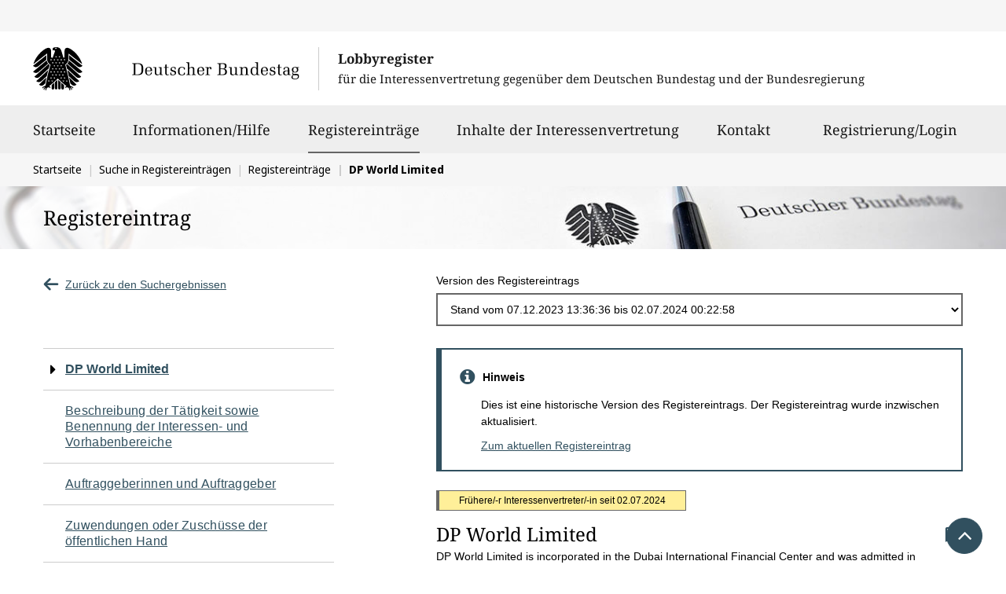

--- FILE ---
content_type: text/html;charset=UTF-8
request_url: https://www.lobbyregister.bundestag.de/suche/R006380/26998?backUrl=%2Fsuche%3FpageSize%3D10%26filter%255Bactivelobbyist%255D%255Btrue%255D%3Dtrue%26sort%3DREGISTRATION_DESC
body_size: 10947
content:
<!DOCTYPE html>
<html
    lang="de" class="alertingSubscriptionsAlwaysOn">
	<head>
		
		<title>Registereintrag &quot;DP World Limited&quot; - Lobbyregister beim Deutschen Bundestag</title>
		
		<link rel="shortcut icon" href="/static/images/common/favicon.ico">
	    
		
		<link
			rel="stylesheet"
			href="/static/css/info.min.css" />
	    <meta charset="utf-8" />
	    <meta name="viewport" content="width=device-width, initial-scale=1.0, user-scalable=yes" />
		<meta property="og:type" content="website">
		<meta property="og:site_name" content="Lobbyregister beim Deutschen Bundestag">
	    <meta property="og:image" content="https://www.lobbyregister.bundestag.de/static/images/common/logo_bundestag_og.png">
		<script src="/static/js/info.head.mod.js"></script>
		
			<link rel="canonical" href="https://www.lobbyregister.bundestag.de/suche/R006380" />
			
			
		
		
		<meta property="og:title" content="Lobbyregistereintrag &quot;DP World Limited&quot;">
		<meta property="og:description" content="Unternehmen, eingetragen seit 07.12.2023.">
		<meta name="description" content="Unternehmen, eingetragen seit 07.12.2023.">
	</head>
	<body>
	
	    <header
	class="mod-header">

    <nav
	class="mod-navigation-service"
	aria-label="Servicenavigation" data-logged-in="false" data-is-public-user="false" data-is-iv="false" data-just-logged-out="false" data-service-nagivation-script-url="https://iv.lobbyregister.bundestag.de/scripts/serviceNavigation">
	
    <ul>
        
        
        
        <li>
            <a class="sr-only sr-only-focusable content-link" href="#content">
                Direkt zum Inhalt
            </a>
        </li>
        
        
        
    </ul>
    
</nav>
    
    <div
	class="mod-navigation-head">
	
     <div class="logo">
		<a class="bundestag" href="https://www.bundestag.de" target="_blank">
		
			
			
				
				
				
					<img src="/static/images/common/logo_bundestag_svg-text-white.svg" class="text" alt="" />
					<img src="/static/images/common/logo_bundestag_svg-notext-white.svg" class="notext" alt="" />
				
				
			
			
			<span class="text-hide">Deutscher Bundestag</span>
		</a>
		<a class="lobbyregister" href="https://www.lobbyregister.bundestag.de/startseite?lang=de">
		
			
			
			<span class="subtitles">
				<span class="sub-title1">Lobbyregister</span>
				<span class="sub-title2">
					<span>für die Interessenvertretung gegenüber dem</span>
					<span>Deutschen Bundestag und der Bundesregierung</span>
				</span>
			</span>
			
			
			
		</a>
		<a class="burger" href="#" role="button" aria-controls="lr-mainnav" title="Menü öffnen/schließen">
			<span class="sr-only">Menü öffnen/schließen</span>
			<i class="icon-menu" aria-hidden="true"></i>
		</a>
     </div>
     
     <nav id="lr-mainnav" aria-label="Hauptnavigation">
     
		<h2 class="sr-only">Hauptnavigation</h2>
		  
		<ul>
		
			
			
				
				
				
				    <li>
			            <a 
			               href="https://www.lobbyregister.bundestag.de/startseite?lang=de">
			                   Startseite
			                   
			                   <span class="marker"></span>
			           </a>
				    </li>
				    <li>
			            <a 
			               href="https://www.lobbyregister.bundestag.de/informationen-und-hilfe?lang=de">
			                   Informationen/Hilfe
			                   
			                   <span class="marker"></span>
			           </a>
				    </li>
				
				    <li>
			            <a 
			               href="https://www.lobbyregister.bundestag.de/suche-im-lobbyregister?lang=de" class="current-page ">
			                   Registereinträge
			                   <span class="sr-only">ausgewählt</span>
			                   <span class="marker"></span>
			           </a>
			           
				    </li>

					<li>
			            <a  
							href="https://www.lobbyregister.bundestag.de/inhalte-der-interessenvertretung?lang=de">
			                   Inhalte der Interessenvertretung
			                   
			                   <span class="marker"></span>
			           </a>
			           
				    </li>
				
				    <li>
			            <a 
			               href="https://www.lobbyregister.bundestag.de/kontakt?lang=de">
			                   Kontakt
			                   
			                   <span class="marker"></span>
			           </a>
				    </li>
				    
				    
				    	
						    <li class="has-submenu">
					        	<a 
					               class="iv"
					               href="#">
					                   Registrierung/Login
					                   
					                   <span class="marker"></span>
					           </a>
					           <ul>
					           		<li>
					           			<a
											href="https://iv.lobbyregister.bundestag.de/?lang=de">Interessen­vertreter/‑innen</a>
									</li>
					           		<li>
					           			<a
											href="https://iv.lobbyregister.bundestag.de/oeffentlichkeit?lang=de">Öffentlichkeit</a>
									</li>
					           </ul>
						    </li>
				    	
				    	
				    
				    
				
				
			
		    
		</ul>

     </nav>
     
 </div>

</header>
	    
	    <main id="main">
		    <div>

		
				
	<nav class="mod-navigation-breadcrumb" aria-label="Pfadnavigation">
	
		<h2 class="sr-only">Sie befinden sich hier:</h2>

		<ul>
			<li>
				
				
					
						<a href="/startseite" id="content"><span>Startseite</span></a>
					
					
				
			</li>
			<li>
				
				
					
						<a href="/suche-im-lobbyregister"><span>Suche in Registereinträgen</span></a>
					
					
				
			</li>
			<li class="parent ">
				<span class="back-to-parent-text">
					<i class="icon-lr-breadcrumb-back" aria-hidden="true"></i>
					zurück zu:
				</span>
				
					
						<a href="/suche?pageSize=10&amp;filter%5Bactivelobbyist%5D%5Btrue%5D=true&amp;sort=REGISTRATION_DESC"><span>Registereinträge</span></a>
					
					
				
			</li>
			<li class="dynamic-value">
				
				
					
					
					    <span>DP World Limited</span>
						
					
				
			</li>
		</ul>

	</nav>

	
	
		<div
	class="mod-common-modal-confirm"
	data-to-be-confirmed-element-question-name-placeholder="[[PLACEHOLDER_NAME]]">
	
	
	
	
    <div id="breadcrumbConfirmDataChange"
         class="modal fade"
         role="dialog"
         aria-modal="true"
         aria-labelledby="breadcrumbConfirmDataChange__aria-title"
         aria-describedby="breadcrumbConfirmDataChange__aria-description"
         tabindex="-1">

        <div class="modal-dialog">

            <div class="modal-content">

                <div class="modal-header">
                    <button type="button" class="close" data-dismiss="modal" aria-label="Schließen ohne zu speichern">&times;</button>
                    <h4 class="modal-title" id="breadcrumbConfirmDataChange__aria-title">
                        
                        <span>Änderungen gehen verloren</span>
                    </h4>
                </div>

                <div class="modal-body" id="breadcrumbConfirmDataChange__aria-description">
                    <p>Wenn Sie diese Seite verlassen ohne zu speichern, gehen Ihre Änderungen verloren. Wollen Sie wirklich fortfahren?</p>
                    
                    
                    
                    
                </div>

                <div class="modal-footer">
                    
                    <button
                        type="button"
                        class="btn btn-default btn-cancel"
                        data-dismiss="modal">Zurück zur Eingabe</button>
                
                
                    <button
                        id="breadcrumbConfirmDataChangeBtn"
                        type="button"
                        class="btn btn-default btn-confirm btn-secondary"
                        data-dismiss="modal">Fortfahren und Eingaben löschen</button>
                    
                </div>

            </div>

        </div>

    </div>
	
</div>
	
	


        <div
	class="mod-common-page-title">
				
	<div
		class="clearfix bt-page-title bt-page-title-05">
		<div class="clearfix bt-page-title-gradient">
			<div class="container-fluid">
				<div class="row">
					<div class="col-xs-12 title-container">
						
						<h1>Registereintrag</h1>
					</div>
				</div>
			</div>
		</div>
	</div>

</div>

		<div class="bt-module-row">
			<div class="container-fluid">
				<div class="row">
					<div class="col-xs-12">
				        <div
    class="mod-common-search-register-entry mod-details-generic">
    
	<div class="row">

		<div class="col-sm-4 section-link-back">
			<p 
    class="mod-common-link-back">
    
    <a
        href="/suche?pageSize=10&amp;filter%5Bactivelobbyist%5D%5Btrue%5D=true&amp;sort=REGISTRATION_DESC">
        <i 
            aria-hidden="true" class="icon-lr-breadcrumb-back"></i>
        Zurück zu den Suchergebnissen
    </a>
        
</p>
		</div>
		
		<div class="col-sm-7 col-sm-offset-1 section-version-dropdown">
			<div
    class="mod-common-version-dropdown">

    <div class="form-group">
        <label
            for="public-versions-entry1">
            
            <span>Version des Registereintrags</span>
        </label>
        <select
            class="form-control"
            id="public-versions-entry1">

            
            
            
            <option
                value="/suche/R006380/55782?backUrl=%2Fsuche%3FpageSize%3D10%26filter%255Bactivelobbyist%255D%255Btrue%255D%3Dtrue%26sort%3DREGISTRATION_DESC"
                data-inactive="(Frühere/-r Interessenvertreter/-in)"
                data-text-short="Aktuell seit 02.07.2024  00:22:58"
   				data-text-long="Aktuell seit 02.07.2024  00:22:58">Version des Registereintrags</option>
            
            
            <option
                value="/suche/R006380/26998?backUrl=%2Fsuche%3FpageSize%3D10%26filter%255Bactivelobbyist%255D%255Btrue%255D%3Dtrue%26sort%3DREGISTRATION_DESC"
                data-text-short="Veröffentlicht am 07.12.2023  13:36:36"
   				data-text-long="Stand vom 07.12.2023  13:36:36 bis 02.07.2024  00:22:58" selected="selected">Version des Registereintrags</option>
            
            
            
            
            
            
        
        </select>
    </div>

    

    <script nonce="fLDRUR6wxDhZmQg5uih1k9ZST/A0CqZRntzcErAvRU4=">
		var config                                         	 	            = config || {};
		config.commonVersionDropdown                                  		= config.commonVersionDropdown || {};
		config.commonVersionDropdown.isVersionIdSelection       			= false;
	</script>
    
</div>
               
               
               
               
               
            	
                	<div
    class="mod-common-message-outdated">
    
    <div
	class="mod-common-message">

    

	<div class="message-container background-info">

		<div class="message-content">

			
				
					<h3 class="message-title">
				
				
				
				
				
			
			
				<i
				class="icon-lr-info msg-icon icon-info"></i><span>Hinweis</span>

			
				
					</h3>
				
				
				
				
				
			

			<div class="message-text">
                
                
                
                    
                    
                    
                    
                    
                        
                        
                        
                        
                            <div class="message-outdated-text-markup">
	    
	        <p>Dies ist eine historische Version des Registereintrags. Der Registereintrag wurde inzwischen aktualisiert.</p>
	        	
            <p>
                <a
                	href="/suche/R006380/55782?backUrl=%2Fsuche%3FpageSize%3D10%26filter%255Bactivelobbyist%255D%255Btrue%255D%3Dtrue%26sort%3DREGISTRATION_DESC">Zum aktuellen Registereintrag</a>
            </p>
            
	    </div>
                        
                    
                
                

				<div class="list-container">
					
				</div>
				
			</div>

		</div>
	</div>
</div>
    
</div>
            	
            	
		</div>
		
	</div>
		

    <div class="row">
        <div
        	class="col-sm-4 section-page-navigation"
        	data-toggle="sticky"
        	data-sticky-top-margin="150"
        	data-scrollable-area-selector=".section-entity-details">
        	
            
            
            
                <div
    class="mod-common-page-navigation">
    
	<nav aria-labelledby="mod-common-page-navigation-label1">
        
		<h2
			id="mod-common-page-navigation-label1"
			class="sr-only">Navigation für den Seiteninhalt</h2>
        
		<ul>
			<li class="active">
				<i
					class="icon-right-dir"
					aria-hidden="true"></i>
					<a
						aria-current="page"
						href="#idInterestRepresentative">DP World Limited</a>
			</li>
			<li>
				<i
					class="icon-right-dir"
					aria-hidden="true"></i>
					<a
						href="#activityareas">Beschreibung der Tätigkeit sowie Benennung der Interessen- und Vorhabenbereiche</a>
			</li>
			<li>
				<i
					class="icon-right-dir"
					aria-hidden="true"></i>
					<a
						href="#idOfClients">Auftraggeberinnen und Auftraggeber</a>
			</li>
			<li>
				<i
					class="icon-right-dir"
					aria-hidden="true"></i>
					<a
						href="#idOfContracts">Angaben zu Aufträgen</a>
			</li>
			<li>
				<i
					class="icon-right-dir"
					aria-hidden="true"></i>
					<a
						href="#governmentGrants">Zuwendungen oder Zuschüsse der öffentlichen Hand</a>
			</li>
			<li>
				<i
					class="icon-right-dir"
					aria-hidden="true"></i>
					<a
						href="#donationThirdParties_GL2022">Schenkungen Dritter</a>
			</li>
			<li>
				<i
					class="icon-right-dir"
					aria-hidden="true"></i>
					<a
						href="#annualReport">Jahresabschluss/Rechenschaftsbericht</a>
			</li>
			<li>
				<i
					class="icon-right-dir"
					aria-hidden="true"></i>
					<a
						href="#codeOfConduct">Eigener Verhaltenskodex</a>
			</li>
		</ul>
        
	</nav>
    
</div>
            

            
            
                               
			<div
    class="mod-common-page-action-links">

	<ul>
	
		
	    <li>
	           <a
	           	href="/media/80/05/418394/Lobbyregister-Registereintraege-Detailansicht-R006380-2023-12-07_13-36-36.pdf"
	           	title="Download starten"
	           	rel="nofollow">
	            <i class="icon-download" aria-hidden="true"></i>
	            <span>Registereintrag herunterladen (PDF)</span>
	        </a>
	    </li>
	    
	    
        
	    
	    
        
	
		
	    <li>
	           <a
	           	href="/sucheJson/R006380/26998"
	           	title="Download starten"
	           	rel="nofollow">
	            <i class="icon-download" aria-hidden="true"></i>
	            <span>Registereintrag herunterladen (JSON)</span>
	        </a>
	    </li>
	
		
	    <li class="report-content">
				<a
    class="mod-common-report-content-link"
	title="Inhalt dieser Seite melden"
	href="mailto:lobbyregister-meldung@bundestag.de?subject=Inhalt melden: Registereintrag R006380/26998&amp;body=Hiermit melde ich die m%C3%B6gliche Verletzung meiner eigenen Datenschutz-, Pers%C3%B6nlichkeits- oder Urheberrechte durch die folgenden konkreten Angaben im Registereintrag R006380:%0A...%0A%0ABegr%C3%BCndung des m%C3%B6glichen Rechtsversto%C3%9Fes:%0A...%0A%0AMir ist bekannt, dass f%C3%BCr die Inhalte der Registereintr%C3%A4ge allein die jeweiligen Interessenvertreter/-innen verantwortlich sind. Die registerf%C3%BChrende Stelle darf die gesetzliche Ver%C3%B6ffentlichungspflicht nur beschr%C3%A4nken, wenn dadurch unzul%C3%A4ssig eigene Rechte Dritter verletzt werden."
	rel="nofollow"><!--  

         --><i
         	class="icon-lr-flag-filled"
         	aria-hidden="true"></i><!--
         --><span>Inhalt dieser Seite melden</span><!--  

--></a>
				<span class="more-information">
					(<a
						href="https://www.lobbyregister.bundestag.de/informationen-und-hilfe/registerfuehrende-stelle-rfs--863578"
						title="Mehr Informationen zum Melden von Inhalten">Mehr Informationen</a>)
				</span>
	    </li>
	
	</ul>
    
</div>
                
        </div>
        <div class="col-sm-7 col-sm-offset-1 section-entity-details">
            <div
    class="mod-common-search-register-entry-content">

    <div class="row">
	    <div class="col-xs-12">
		    <div
    class="mod-common-search-register-entry-content-header">

    <header>
        <h2
	        class="sr-only">Seiteninhalt</h2>
        
        <div class="row">
            
            
            
            <div class="col-xs-12">
                <div
    class="mod-common-message-outdated">
    
    <div
	class="mod-common-message">

    

	<div class="message-container background-info">

		<div class="message-content">

			
				
					<h3 class="message-title">
				
				
				
				
				
			
			
				<i
				class="icon-lr-info msg-icon icon-info"></i><span>Hinweis</span>

			
				
					</h3>
				
				
				
				
				
			

			<div class="message-text">
                
                
                
                    
                    
                    
                    
                    
                        
                        
                        
                        
                            <div class="message-outdated-text-markup">
	    
	        <p>Dies ist eine historische Version des Registereintrags. Der Registereintrag wurde inzwischen aktualisiert.</p>
	        	
            <p>
                <a
                	href="/suche/R006380/55782?backUrl=%2Fsuche%3FpageSize%3D10%26filter%255Bactivelobbyist%255D%255Btrue%255D%3Dtrue%26sort%3DREGISTRATION_DESC">Zum aktuellen Registereintrag</a>
            </p>
            
	    </div>
                        
                    
                
                

				<div class="list-container">
					
				</div>
				
			</div>

		</div>
	</div>
</div>
    
</div>
            </div>
            
            <div class="col-xs-12">
	            <p 
    class="mod-common-inactive-status">
    
    <span>Frühere/-r Interessenvertreter/-in seit</span>
    <span>02.07.2024</span>
    
</p>
            </div>
            
            
            
            <div class="col-xs-12">
                <div
    class="mod-common-search-register-entry-content-header-title">

    
    
        <h2 class="keep-spaces"
            id="idInterestRepresentative">DP World Limited</h2>
            
        
            <p>DP World Limited is incorporated in the Dubai International Financial Center and was admitted in 2007 to the official list of securities on Nasdaq Dubai. </p>
            
        
    
    
    
    
	<span
    class="mod-common-alerting-subscription-link"
    data-alerting-subscription-topic-type="REGISTER_ENTRY"
    data-alerting-subscription-topic="R006380"
    data-alerting-subscription-display-name="DP World Limited">
    <a
    	href="#"
    	class="disabled"><span class="state-none"><i class="icon-lr-alerting-subscription-none"
	    			role="img"
	    			title="Keine Benachrichtigung - klicken Sie hier um den Status zu ändern"></i></span><span class="state-inactive"><i class="icon-lr-alerting-subscription-inactive"
	    			role="img"
	    			title="Benachrichtigung inaktiv - klicken Sie hier um den Status zu ändern"></i></span><span class="state-active"><i class="icon-lr-alerting-subscription-active"
	    			role="img"
	    			title="Benachrichtigung aktiv - klicken Sie hier um den Status zu ändern"></i></span></a>
</span>
    
</div>
                
            </div>
            
            <div class="col-xs-12">
   				<div
    class="mod-common-entry-labels">
    
	<div class="important">
		
		<div class="important-blue">
			 
				
									
		</div>
		
		<div class="important-red">
			 
				
									
		</div>
	</div>
	
	
	 
		
	
	
	
	 
		<div class="info">
			<p
    class="mod-common-cards-important-notice">
    
    <span class="sr-only">Wichtiger Hinweis:</span>
    <span>Angaben teilweise verweigert</span>
    
</p>
		</div>
	
	
	
	 
		
	
    
</div>
            </div>
        </div>
    </header>
    
</div>   
		    
		    
		    
		    
		    <div
    class="mod-common-search-register-entry-content-information-identity">
    
    <ul class="row">
        
        <li class="col-sm-4 info-element">
        	<span class="info-wrapper">
	            <strong>Registernummer:</strong>
	            <span
	                class="element-lg-block">R006380</span>
            </span>
        </li>
        
        <li class="col-sm-4 info-element">
        	<span class="info-wrapper">
	            <strong>Ersteintrag:</strong>
	            <span
	                class="element-lg-block">07.12.2023</span>
	            
            </span>
        </li>
        
        <li class="col-sm-4 info-element">
        	<span class="info-wrapper">
	            <strong>Letzte Änderung:</strong>
	            
	            <span
	                class="element-lg-block">
	                <span
	                    aria-hidden="true">&ndash;</span>
	                <span
	                    class="sr-only">leer</span>
	            </span>
            </span>
        </li>
        
        <li class="col-sm-4 info-element">
        	<span class="info-wrapper">

				
					<strong>Jährliche Aktualisierung:</strong>
					
					<span
						class="element-lg-block">
						<span
							aria-hidden="true">&ndash;</span>
						<span
							class="sr-only">leer</span>
					</span>
				
				
				
				
            </span>
        </li>
        
        <li class="col-sm-8 info-element">
        	<span class="info-wrapper">
	            <strong>Tätigkeitskategorie:</strong>
	            
	                
                        <div>Unternehmen</div>
                        
                    
                    
	            
            </span>
        </li>
        
        <li class="col-xs-12 info-element" data-toggle-remove-if-empty="">
            <div
    class="mod-common-search-register-entry-contact-details"
	data-toggle-remove-if-empty="random1">

    <strong>Kontaktdaten:</strong>
            
    <ul
    	class="row"
    	id="random1">
    
		
        <li class="col-sm-6 address"
        		data-toggle-remove-if-empty="random2">
            <span>Adresse:</span>
            <div
            	id="random2"><div
    class="mod-common-search-register-entry-address">

    
    
    
        <div>X3MR+P7P Jafza 17</div>
        <div>Mina Jebel Ali Jebel Ali Freezone </div>
        <div>Dubai</div>
    
    
    <div>Vereinigte Arabische Emirate</div>
    
</div></div>
        </li>
        
        <li class="col-sm-6"
        		data-toggle-remove-if-empty="random3">
        
            <span class="sr-only">Kontaktinformationen:</span>
                
            <ul id="random3">
            
            	
                <li class="phone">
                    <div>Telefonnummer: +32471810342</div>
                </li>
                
                
                <li class="emails">
                    <span>E-Mail-Adressen:</span>
                    <ul>
                        <li>
                            mathijs.peters@dpworld.com
                        </li>
                    </ul>
                </li>
                
                
                <li class="websites">
                    <span>Webseiten:</span>
                    <ul>
                         <li>
                             <p>
	                             
	                             <a href="http://www.dpworld.com" target="_blank">www.dpworld.com</a>
						     </p>
						 </li>
                         <li>
                             <p>
	                             
	                             <a href="https://www.dpworld.com/de/" target="_blank">https://www.dpworld.com/de/</a>
						     </p>
						 </li>                             
                    </ul>
                </li>
                
            </ul>
        </li>
        
    </ul>
    
</div>
        </li>
        
        
    </ul>
    
</div>    
		    <div
    class="mod-common-search-register-entry-content-information-identity-finances">
	   
    <ul class="row">
    
        
        
        
        
        <li class="col-sm-6 info-element financial-expenses">
         	<strong><span>Jährliche finanzielle Aufwendungen im Bereich der Interessenvertretung:</span></strong>
			<div>

	
	
	
	
		
		
			
			<div>
				
				<div>Geschäftsjahr: 01/22 bis 12/22</div>

				
				
				
				<span>1 bis 10.000 Euro</span>
			</div>
			
			
		
		
		
	
</div>
        </li>
        
        
        <li class="col-sm-6 info-element number-of-employees">
            <strong>
                Anzahl der Beschäftigten im Bereich der Interessenvertretung:
                
            </strong>
            
            <div>1 bis 10</div>
        </li>
        
        
        <li class="col-sm-12 info-element authorized-members">
            <div class="info-title">
                <strong><span>Vertretungsberechtigte Person(en):</span></strong></div>
            <div
    class="mod-common-search-register-entry-legal-representative">
    
    <ol class="row">
        <li class="col-sm-6 info-element">
            <ul>
                <li>
                    <strong><span
    class="mod-common-search-person-name">
    
    
        <span
            class="keep-spaces">Mathijs Peters </span>
        
    

    

</span></strong>
                </li>
                <li>
                    <div>Funktion: Vice President Government Relations and Public Affairs, Europe</div>
                    
                </li>
                
                
                
                    <li>
                        <div>Telefonnummer: +32471810342</div>
                    </li>
                    <li>
                        <span>E-Mail-Adressen:</span>
                        <ul>
                            <li>
                                mathijs.peters@dpworld.com
                            </li>
                        </ul>
                    </li>
                
            </ul>
        </li>
    </ol>
    
</div>
        </li>
        
        
        <li class="col-sm-12 info-element employees-represent-interest">
            
                    <strong>
                        Beschäftigte, die Interessenvertretung unmittelbar ausüben (0)
                    </strong>
            
            
            <ol>
                
                
            </ol>
        </li>

        
        

        
        
            
        
        

        
        
	        <li class="col-sm-12 info-element memberships">
	            <strong>
	                Mitgliedschaften (6):
	            </strong>
	            <ol>
	                <li>
	                    SGKV Verein für den Kombinierten Verkehr
	                </li>
	                <li>
	                    DSLV Bundesverband Spedition und Logistik
	                </li>
	                <li>
	                    BDB Bundesverband der Deutschen Binnenschifffahrt e.V. 
	                </li>
	                <li>
	                    IHK Rhein-Neckar
	                </li>
	                <li>
	                    Verband des Verkehrsgewerbes Rheinhessen-Pfalz e.V.
	                </li>
	                <li>
	                    FEPORT
	                </li>
	            </ol>
	        </li>
        

    </ul>

</div>
		    <div
    class="mod-common-search-register-entry-content-information-interests">

	<div
    class="mod-common-page-navigation-headline">
    
	<h3
		id="activityareas">Beschreibung der Tätigkeit sowie Benennung der Interessen- und Vorhabenbereiche</h3>
    
</div>
	  
    <ul class="row">
        
        <li class="col-xs-12 info-element">
            <strong>
                Interessen- und Vorhabenbereiche (12):
            </strong>
            <div>Allgemeine Energiepolitik;
Erneuerbare Energien;
Immissionsschutz;
Klimaschutz;
Nachhaltigkeit und Ressourcenschutz;
Güterverkehr;
Schienenverkehr;
Schifffahrt;
Straßenverkehr;
Verkehrsinfrastruktur;
Verkehrspolitik;
Sonstiges im Bereich &quot;Wirtschaft&quot;</div>
        </li>
        
        
        
        
        <li class="col-xs-12 info-element">
            
            
            
                <strong><span>Die Interessenvertretung wird selbst betrieben und in Auftrag gegeben</span></strong>
            
        </li>
        
        <li class="col-xs-12 info-element">
            <strong><span>Beschreibung der Tätigkeit:</span></strong>
            <div
                class="keep-spaces">DP World ist ein internationales Logistikunternehmen. Wir verfolgen relevante Entwicklungen in den Bereichen Verkehr, Logistik, Umwelt, Klima usw. In diesem Zusammenhang möchten wir gelegentlich mit Beamten und/oder Politikern Kontakt aufnehmen, um unsere Ansichten darzulegen. Dies tun wir sowohl direkt als Unternehmen als auch über Handelsorganisationen oder Beraterfirmen.</div>
        </li>
        
        
    </ul>
    
</div>                                        
		    
		    
            
                <div
    class="mod-common-search-register-entry-content-information-clients-organizations">

	<div
    class="mod-common-page-navigation-headline">
    
	<h3
		id="idOfClients">Auftraggeberinnen und Auftraggeber (0)</h3>
    
</div>
    
    <ol class="client-organizations">
        
    </ol>
    
</div>
            
            
            
		    <div
    class="mod-common-search-register-entry-content-information-public-allowances">

	<div
    class="mod-common-page-navigation-headline">
    
	<h3
		id="governmentGrants">Zuwendungen oder Zuschüsse der öffentlichen Hand</h3>
    
</div>

	
	

		
			<p
				class="info-title">Angabe verweigert</p>
			<ul>
				<li>
					<strong><span>Begründung der Verweigerung der Angaben:</span></strong>
					<div>Ich bin im Mai 2023 zu diesem Unternehmen gekommen, um die Advocacy-Abteilung aufzubauen. Derzeit stehen mir keine Informationen zur Vervollständigung dieses Abschnitts des Registers zur Verfügung.</div>
				</li>
			</ul>
		



		
		

	

</div>
		    <div
    class="mod-common-search-register-entry-content-information-donations">

	
		<div
    class="mod-common-page-navigation-headline">
    
	<h3
		id="donationThirdParties_GL2022">Schenkungen Dritter</h3>
    
</div>
    
	



	
	

		



      	
      	



			
        	

        		
					<p
						class="info-title">Geschäftsjahr: 01/22 bis 12/22</p>
					<p
						class="info-title">Keine Schenkungen über 20.000 Euro erhalten.</p>
        		



        		
        		
	        	
			
	      	
		
	      	
	

</div>
            
		    <div
    class="mod-common-search-register-entry-content-information-annual">

	
    
        
        

			<div
    class="mod-common-page-navigation-headline">
    
	<h3
		id="annualReport">Jahresabschlüsse/Rechenschaftsberichte</h3>
    
</div>
				
            
            <ul class="row">
		        <li class="col-xs-12 info-element">
				    	 
		            
		            
		        </li>
		        
		        
		        <li class="col-xs-12 info-element">
		            
			            <div>
			                <strong><span>Es bestehen handelsrechtliche Offenlegungspflichten:</span></strong>
			            </div>
			           	<div>Ja</div>
			           	
		           	
		        </li>
		        
		        
		        <li class="col-xs-12 info-element">
		            
			            <div>
			                <strong><span>Jahresabschluss/Rechenschaftsbericht liegt vor:</span></strong>
			            </div>
			            
			                <div class="info-title">Ja</div>
			                
			            
		            

					
		            
		                 
		                 
		                 
		                     
		                         <p class="info-title">
			                         <a href="https://www.lobbyregister.bundestag.de/media/c9/29/248589/Full-Report-2022.pdf">
                                        <i
	                                        class="icon-doc"
	                                        aria-hidden="true"></i>
                                        <span>Full-Report-2022.pdf</span>
			                         </a>
	                             </p>
		                     
		                 
		            
		        </li>
		        
	        </ul>
	        
        

	
	
	
    
</div>
            
				
			
		    
				<div
    class="mod-common-alerting-subscription-lightbox">
    

	
    <div id="alerting-subscription-lightbox1"
         class="modal fade"
         role="dialog"
         aria-modal="true"
         aria-labelledby="alerting-subscription-lightbox__aria-title"
         aria-describedby="alerting-subscription-lightbox__aria-description"
         tabindex="-1">

        <div class="modal-dialog">

            <div class="modal-content">

                <div class="modal-header">
                
                    <button type="button" class="close" data-dismiss="modal" aria-label="Schließen">&times;</button>
                    
                    <h4
                    	class="modal-title"
                    	id="alerting-subscription-lightbox__aria-title">
                        <span class="notLoggedInTitle">Registerinhalt speichern - nicht eingeloggt</span>
                        <span class="loggedInTitle"></span>
                    </h4>
                    
                </div>
                
				<form action="#">

                	<div class="modal-body">

						<div class="row">
							<div class="col-xs-12" id="alerting-subscription-lightbox__aria-description">



								
								<div
	class="mod-common-message errorMessage">

    

	<div class="message-container background-error">

		<div class="message-content">

			
				
				
				
					<h5 class="message-title">
				
				
				
			
			
				<i
				class="icon-cancel-circled msg-icon icon-error"></i><span>Fehler</span>

			
				
				
				
					</h5>
				
				
				
			

			<div class="message-text">
                
                
                
                    
                    
                    
                    
                    
                        
                        
                        
                        
                    
                
                

				<div class="list-container">
					
				</div>
				
			</div>

		</div>
	</div>
</div>

								<div
	class="mod-common-message infoMessageMaxTotalReached">

    

	<div class="message-container background-info">

		<div class="message-content">

			
				
				
				
					<h5 class="message-title">
				
				
				
			
			
				<i
				class="icon-lr-info msg-icon icon-info"></i><span>Limit erreicht</span>

			
				
				
				
					</h5>
				
				
				
			

			<div class="message-text">
                
                
                
                    
                    
                    
                    
                    
                        
                        
                        
                        
                            <p id="infoMessageMaxTotalReached">Es können höchstens <span class=maxTotal></span> Benachrichtigungsgründe gespeichert werden. Um neue Benachrichtigungsgründe speichern zu können, löschen Sie bitte zuvor einen anderen Benachrichtigungsgrund unter <a href=https://iv.lobbyregister.bundestag.de/konto/meine-benachrichtigungen target=_blank>Meine Benachrichtigungen</a>.</p>
                        
                    
                
                

				<div class="list-container">
					
				</div>
				
			</div>

		</div>
	</div>
</div>



								
								<div class="notLoggedInArea">
								
									<div
	class="mod-form-infotext">
	
	<div>
	
			
            
            <p>
                
                
                
                	
                		Sie können diesen Registerinhalt in Ihrem <strong>Admin-Konto</strong> (sofern Sie einen Eintrag im Register als Admin verwalten) oder in einem <strong>frei einzurichtenden Benachrichtigungskonto</strong> speichern und sich bei zukünftigen Änderungen automatisch per E-Mail benachrichtigen lassen.
                	
                	
                	
                		
                	
                	
                
                
            </p>
            
	</div>
	
</div>
								
									<div
	class="mod-form-infotext">
	
	<div>
	
			
            
            <p>
                
                
                
                	
                		Melden Sie sich dazu in Ihrem Admin- oder Benachrichtigungskonto an. Wenn Sie noch kein frei einzurichtendes Benachrichtigungskonto haben, können Sie sich <a href=https://iv.lobbyregister.bundestag.de/benachrichtigungskonto/eroeffnung/stammdaten target=_blank>neu registrieren</a>.
                	
                	
                	
                		
                	
                	
                
                
            </p>
            
	</div>
	
</div>
								
									<div
	class="mod-form-infotext">
	
	<div>
	
			
            
            <p>
                
                
                
                	
                		Weitere Informationen finden Sie unter "<a href=/informationen-und-hilfe/benachrichtigungskonten-im-lobbyregister-1056990 target=_blank>Benachrichtigungskonten im Lobbyregister</a>".
                	
                	
                	
                		
                	
                	
                
                
            </p>
            
	</div>
	
</div>
								</div>



								
								<div class="loggedInArea">
									<div class="editArea">
									
										<div
	class="mod-form-infotext">
	
	<div class="intro">
	
			
            
            <p>
                
                
                
                	
                		Sie können <span class=introType></span>.
                	
                	
                	
                		
                	
                	
                
                
            </p>
            
	</div>
	
</div>
																	
									
										<div
	class="mod-form-infotext">
	
	<div class="info">
	
			
            
            <p>
                
                
                
                	
                		In Ihrem Konto finden Sie unter <a href=https://iv.lobbyregister.bundestag.de/benachrichtigungskonto/meine-benachrichtigungen target=_blank>Meine Benachrichtigungen</a> eine Übersicht über die (maximal <span class=maxTotal></span>) gespeicherten Benachrichtigungsgründe. Diese können dort jederzeit bearbeitet oder gelöscht werden. Aktive E-Mail-Benachrichtigungen sind für <span class=maxActive></span> dieser gespeicherte Benachrichtigungsgründe gleichzeitig möglich.
                	
                	
                	
                		
                	
                	
                
                
            </p>
            
	</div>
	
</div>
		
										<div
	class="mod-form-infotext">
	
	<div class="quotaInfo">
	
			
            
            <p>
                
                
                
                	
                		Sie können noch <span class=freeActive></span> von <span class=maxActive></span> Benachrichtigungsgründen für aktive Benachrichtigungen per E-Mail speichern.
                	
                	
                	
                		
                	
                	
                
                
            </p>
            
	</div>
	
</div>
		
										<label for="alertingModesId1">
											<div
	class="mod-form-infotext">
	
	<div class="howOften">
	
			
            
            <p>
                
                
                
                	
                		Bitte wählen Sie hier aus, ob Sie den Benachrichtigungsgrund nur in Ihrem Konto speichern wollen oder in welchen Intervallen Sie eine aktive Benachrichtigung per E-Mail <span class=howOftenType></span> "<strong class=howOftenDisplayName></strong>" erhalten möchten.
                	
                	
                	
                		
                	
                	
                
                
            </p>
            
	</div>
	
</div>
										</label>
		
										<div
	class="mod-common-message infoMessageMaxActiveReached">

    

	<div class="message-container background-info">

		<div class="message-content">

			
				
				
				
					<h5 class="message-title">
				
				
				
			
			
				<i
				class="icon-lr-info msg-icon icon-info"></i><span>Limit erreicht</span>

			
				
				
				
					</h5>
				
				
				
			

			<div class="message-text">
                
                
                
                    
                    
                    
                    
                    
                        
                        
                        
                        
                            <p id="infoMessageMaxActiveReached">Sie können diesen Benachrichtigungsgrund nur ohne Benachrichtigungsintervall speichern, da Sie bereits <span class=maxActive></span> aktive E-Mail-Benachrichtigungen gespeichert haben. Um zu diesem Benachrichtigungsgrund regelmäßig E-Mails zu erhalten, löschen oder bearbeiten Sie bitte zuvor die gespeicherten Benachrichtigungen in der Übersicht unter <a href=https://iv.lobbyregister.bundestag.de/konto/meine-benachrichtigungen target=_blank>Meine Benachrichtigungen</a>.</p>
                        
                    
                
                

				<div class="list-container">
					
				</div>
				
			</div>

		</div>
	</div>
</div>
										
										<select id="alertingModesId1" aria-required="true" class="form-control" name="alertingMode">
											<option value="NEVER">Keine Benachrichtigung</option>
											<option value="DAILY_ALWAYS">Täglich</option>
											<option value="DAILY_WHEN_CHANGED">Täglich - bei Änderungen</option>
											<option value="WEEKLY_ALWAYS">Wöchentlich</option>
											<option value="WEEKLY_WHEN_CHANGED">Wöchentlich - bei Änderungen</option>
											<option value="MONTHLY_ALWAYS">Monatlich</option>
											<option value="MONTHLY_WHEN_CHANGED">Monatlich - bei Änderungen</option>
											<option value="QUARTERLY_ALWAYS">Vierteljährlich</option>
											<option value="QUARTERLY_WHEN_CHANGED">Vierteljährlich - bei Änderungen</option>
										</select>
									
									</div>
								</div>
								
							</div>
						</div>

	                </div>
	
	                <div class="modal-footer">



						
	                	<div class="notLoggedInButtons">
	                		<div class="buttons">
			                    <a
			                    	href="https://iv.lobbyregister.bundestag.de/oeffentlichkeit?lang=de"
			                    	target="_blank"
			                    	class="btn btn-primary btn-login-public">Login Benachrichtigungskonto</a>
			                    <a
			                    	href="https://iv.lobbyregister.bundestag.de/?lang=de"
			                    	target="_blank"
			                    	class="btn btn-secondary btn-login-iv">Login Admin-Konto</a>
			                    <button
			                        type="button"
			                        class="btn btn-secondary btn-login-cancel"
			                        data-dismiss="modal">Abbrechen</button>
	                		</div>
	                	</div>



						
	                	<div class="loggedInButtons">
	                		<div class="buttons">
			                    <button
			                        type="submit"
			                        class="btn btn-default btn-confirm btn-no-disable-after-submit">Speichern</button>
			                    <button
			                        type="button"
			                        class="btn btn-secondary btn-cancel"
			                        data-dismiss="modal">Abbrechen</button>
							</div>
	                	</div>
	                	
	                </div>
					
				</form>

            </div>

        </div>

    </div>

	
	<script nonce="fLDRUR6wxDhZmQg5uih1k9ZST/A0CqZRntzcErAvRU4=">
		var config 																= config || {};
		config.commonAlertingSubscriptionLightbox 								= config.commonAlertingSubscriptionLightbox || {};
		config.commonAlertingSubscriptionLightbox.csrf 							= config.commonAlertingSubscriptionLightbox.csrf || {};
		config.commonAlertingSubscriptionLightbox.csrf.parameterName 			= null;
		config.commonAlertingSubscriptionLightbox.csrf.headerName 				= null;
		config.commonAlertingSubscriptionLightbox.csrf.token 					= null;
		config.commonAlertingSubscriptionLightbox.urls 							= config.commonAlertingSubscriptionLightbox.urls || {};
		config.commonAlertingSubscriptionLightbox.urls.list 					= "https:\/\/iv.lobbyregister.bundestag.de\/ajax\/benachrichtigungen\/liste";
		config.commonAlertingSubscriptionLightbox.urls.edit 					= "https:\/\/iv.lobbyregister.bundestag.de\/ajax\/benachrichtigungen\/aendern";
		config.commonAlertingSubscriptionLightbox.lang 							= config.commonAlertingSubscriptionLightbox.lang || {};
		config.commonAlertingSubscriptionLightbox.lang.title 					= config.commonAlertingSubscriptionLightbox.lang.title || {};
		config.commonAlertingSubscriptionLightbox.lang.title.notLoggedIn 		= "Registerinhalt speichern - nicht eingeloggt";
		config.commonAlertingSubscriptionLightbox.lang.title.edit 				= "Benachrichtigung bearbeiten";
		config.commonAlertingSubscriptionLightbox.lang.title.add 				= config.commonAlertingSubscriptionLightbox.lang.title.add || {};
		config.commonAlertingSubscriptionLightbox.lang.title.add.REGISTER_ENTRY = "Registereintrag speichern";
		config.commonAlertingSubscriptionLightbox.lang.title.add.PRINTED_MATTER = "Drucksache speichern";
		config.commonAlertingSubscriptionLightbox.lang.title.add.DRAFT_BILL 	= "Referentenentwurf speichern";
		config.commonAlertingSubscriptionLightbox.lang.title.add.LAW 			= "Bundesgesetz speichern";
		config.commonAlertingSubscriptionLightbox.lang.intro 					= config.commonAlertingSubscriptionLightbox.lang.intro || {};
		config.commonAlertingSubscriptionLightbox.lang.intro.REGISTER_ENTRY 	= "diesen Registereintrag in Ihrem Konto speichern und sich bei zuk\u00FCnftigen \u00C4nderungen des Eintrags automatisch per E-Mail informieren lassen";
		config.commonAlertingSubscriptionLightbox.lang.intro.PRINTED_MATTER 	= "diese Drucksache in Ihrem Konto speichern und sich zuk\u00FCnftig per E-Mail benachrichtigen lassen, wenn diese Drucksache in weiteren Registereintr\u00E4gen bei den Regelungsvorhaben angegebenen wurde";
		config.commonAlertingSubscriptionLightbox.lang.intro.DRAFT_BILL 		= "diesen Referentenentwurf in Ihrem Konto speichern und sich zuk\u00FCnftig per E-Mail benachrichtigen lassen, wenn dieser Referentenentwurf in weiteren Registereintr\u00E4gen bei den Regelungsvorhaben angegebenen wurde";
		config.commonAlertingSubscriptionLightbox.lang.intro.LAW 				= "dieses Bundesgesetz in Ihrem Konto speichern und sich zuk\u00FCnftig per E-Mail benachrichtigen lassen, wenn dieses Bundesgesetz in weiteren Registereintr\u00E4gen bei den Regelungsvorhaben angegebenen wurde";
		config.commonAlertingSubscriptionLightbox.lang.intro.default 			= "dieses Objekt jetzt in Ihrem Konto speichern und sich bei zuk\u00FCnftigen \u00C4nderungen automatisch per E-Mail informieren lassen";
		config.commonAlertingSubscriptionLightbox.lang.howOften 				= config.commonAlertingSubscriptionLightbox.lang.howOften || {};
		config.commonAlertingSubscriptionLightbox.lang.howOften.REGISTER_ENTRY 	= "zum Registereintrag";
		config.commonAlertingSubscriptionLightbox.lang.howOften.PRINTED_MATTER 	= "zu Eintragungen von Interessenvertreterinnen und Interessenvertretern zur Drucksache";
		config.commonAlertingSubscriptionLightbox.lang.howOften.DRAFT_BILL 		= "zu Eintragungen von Interessenvertreterinnen und Interessenvertretern zum Referentenentwurf";
		config.commonAlertingSubscriptionLightbox.lang.howOften.LAW 			= "zu Eintragungen von Interessenvertreterinnen und Interessenvertretern zum Bundesgesetz";
		config.commonAlertingSubscriptionLightbox.lang.howOften.default 		= "zu";
		config.commonAlertingSubscriptionLightbox.lang.error 					= config.commonAlertingSubscriptionLightbox.lang.error || {};
		config.commonAlertingSubscriptionLightbox.lang.error.loadState 			= config.commonAlertingSubscriptionLightbox.lang.error.loadState || {};
		config.commonAlertingSubscriptionLightbox.lang.error.loadState.GENERAL 	= "Der aktuelle Status konnte nicht geladen werden. Bitte versuchen Sie es erneut.";
		config.commonAlertingSubscriptionLightbox.lang.error.loadState.USER_UNKNOWN = "Sie sind aktuell nicht mehr eingeloggt. Der aktuelle Status konnte nicht geladen werden. Bitte loggen Sie sich ein und versuchen es erneut.";
		config.commonAlertingSubscriptionLightbox.lang.error.saveState 			= config.commonAlertingSubscriptionLightbox.lang.error.saveState || {};
		config.commonAlertingSubscriptionLightbox.lang.error.saveState.GENERAL 	= "Der gew\u00E4hlte Status konnte nicht gesichert werden. Bitte versuchen Sie es erneut.";
		config.commonAlertingSubscriptionLightbox.lang.error.saveState.USER_UNKNOWN = "Sie sind aktuell nicht mehr eingeloggt. Der gew\u00E4hlte Status konnte nicht gesichert werden. Bitte loggen Sie sich ein und versuchen es erneut.";
	</script>
    
</div>
			
				
	    </div>
    </div>
</div>
        </div>
    </div>
    
</div>

					</div>
				</div>
			</div>
		</div>

	</div>
	        <span
    class="mod-common-scroll-top-nav">
    
    <a href="#" class="btn" title="Nach oben blättern" tabindex="0">
        <span class="sr-only">Nach oben blättern</span>
        <i class="icon-angle-up" aria-hidden="true"></i>
    </a>
    
</span>
	    </main>
	
	    <footer
	class="mod-footer">

    
				
	<nav class="mod-navigation-breadcrumb" aria-label="Pfadnavigation">
	
		<h2 class="sr-only">Sie befinden sich hier:</h2>

		<ul>
			<li>
				
				
					
						<a href="/startseite"><span>Startseite</span></a>
					
					
				
			</li>
			<li>
				
				
					
						<a href="/suche-im-lobbyregister"><span>Suche in Registereinträgen</span></a>
					
					
				
			</li>
			<li class="parent ">
				<span class="back-to-parent-text">
					<i class="icon-lr-breadcrumb-back" aria-hidden="true"></i>
					zurück zu:
				</span>
				
					
						<a href="/suche?pageSize=10&amp;filter%5Bactivelobbyist%5D%5Btrue%5D=true&amp;sort=REGISTRATION_DESC"><span>Registereinträge</span></a>
					
					
				
			</li>
			<li class="dynamic-value">
				
				
					
					
					    <span>DP World Limited</span>
						
					
				
			</li>
		</ul>

	</nav>

	
	
	

    
    <div
	class="mod-navigation-footer">
    
   	<h2 class="sr-only">Interne Links</h2>
   	
   	<div class="row">
   		<div class="col-xs-12">
	        <div class="footer-service">
	            <ul>
	                <li><a href="https://www.bundestag.de/services/hilfe" target="_blank">Hilfe</a></li>
	                <li><a href="https://www.lobbyregister.bundestag.de/kontakt?lang=de">Kontakt</a></li>
	                <li><a href="https://www.bundestag.de/services/newsletter/newsletter?newsletter=lobbyregister" target="_blank">Newsletter</a></li>
	            </ul>
	        </div>
   		</div>
   	</div>
   	
   	<div class="row">
   		<div class="col-xs-12 col-md-6 col-md-push-6">
	        <div class="footer-legal">
	            <ul>
	                <li><a href="https://www.bundestag.de/barrierefreiheit" target="_blank">Barrierefreiheit</a></li>
	                <li><a href="https://www.bundestag.de/datenschutz" target="_blank">Datenschutz</a></li>
	                <li><a href="https://www.lobbyregister.bundestag.de/informationen-und-hilfe/registerfuehrende-stelle-rfs--863578">Inhalte melden</a></li>
	                <li><a href="https://www.bundestag.de/impressum" target="_blank">Impressum</a></li>
	            </ul>
	        </div>
   		</div>
   		<div class="col-xs-12 col-md-6 col-md-pull-6">
			<div class="footer-copyright">
				<p>© Deutscher Bundestag</p>
			</div>
   		</div>
   	</div>
    
</div>
    
    <div
	class="mod-common-print-info bt-footer-print bt-print-only">
	
	<div class="container-fluid">
    
		<h2 class="sr-only">Quellenangabe</h2>
		
	    <div class="bt-content-standard">
	        <p>Ausdruck aus dem Internet-Angebot des Deutschen Bundestages</p>
	        <p>https://www.lobbyregister.bundestag.de/suche/R006380/26998?backUrl=%2Fsuche%3FpageSize%3D10%26filter%255Bactivelobbyist%255D%255Btrue%255D%3Dtrue%26sort%3DREGISTRATION_DESC</p>
	        <p>Abgerufen am 23.12.2025 um 12:22 Uhr</p>
	    </div>
    
    </div>
    
</div>

</footer>
	    
	    
        

    

         <script nonce="fLDRUR6wxDhZmQg5uih1k9ZST/A0CqZRntzcErAvRU4=">
	         /**
	          * Matomo Code provided by Babiel
	          */

	         var _paq = window._paq || [];
	         /* tracker methods like "setCustomDimension" should be called before "trackPageView" */
	         _paq.push(['trackPageView']);
	         _paq.push(['enableLinkTracking']);
	         (function() {
	             var u= "https:\/\/statistik.bundestag.de\/";
	             _paq.push(['setTrackerUrl', u+'matomo.php']);
	             _paq.push(['setSiteId', "27"]);
	             var d=document, g=d.createElement('script'), s=d.getElementsByTagName('script')[0];
	             g.type='text/javascript'; g.async=true; g.defer=true; g.src=u+'matomo.js'; s.parentNode.insertBefore(g,s);
	         })();
         </script>
     
    


	    
	    
	    
	    	
	    	
			    
				
			    
			    <script src="/static/js/common/patternlab/libs.js"></script>
				<script src="/static/js/common/SystemLR.js"></script>
	    	
	    
		
		<script src="/static/js/info.body.mod.js"></script>
	    
	</body>
</html>

--- FILE ---
content_type: text/css
request_url: https://www.lobbyregister.bundestag.de/static/css/info.min.css
body_size: 55163
content:
/*!
 * Bootstrap v3.4.1 (https://getbootstrap.com/)
 * Copyright 2011-2019 Twitter, Inc.
 * Licensed under MIT (https://github.com/twbs/bootstrap/blob/master/LICENSE)
 *//*! normalize.css v3.0.3 | MIT License | github.com/necolas/normalize.css */html{font-family:sans-serif;-ms-text-size-adjust:100%;-webkit-text-size-adjust:100%}body{margin:0}article,aside,details,figcaption,figure,footer,header,hgroup,main,menu,nav,section,summary{display:block}audio,canvas,progress,video{display:inline-block;vertical-align:baseline}audio:not([controls]){display:none;height:0}[hidden],template{display:none}a{background-color:transparent}a:active,a:hover{outline:0}abbr[title]{border-bottom:none;text-decoration:underline;text-decoration:underline dotted}b,strong{font-weight:bold}dfn{font-style:italic}h1{font-size:2em;margin:0.67em 0}mark{background:#ff0;color:#000}small{font-size:80%}sub,sup{font-size:75%;line-height:0;position:relative;vertical-align:baseline}sup{top:-0.5em}sub{bottom:-0.25em}img{border:0}svg:not(:root){overflow:hidden}figure{margin:1em 40px}hr{box-sizing:content-box;height:0}pre{overflow:auto}code,kbd,pre,samp{font-family:monospace, monospace;font-size:1em}button,input,optgroup,select,textarea{color:inherit;font:inherit;margin:0}button{overflow:visible}button,select{text-transform:none}button,html input[type="button"],input[type="reset"],input[type="submit"]{-webkit-appearance:button;cursor:pointer}button[disabled],html input[disabled]{cursor:default}button::-moz-focus-inner,input::-moz-focus-inner{border:0;padding:0}input{line-height:normal}input[type="checkbox"],input[type="radio"]{box-sizing:border-box;padding:0}input[type="number"]::-webkit-inner-spin-button,input[type="number"]::-webkit-outer-spin-button{height:auto}input[type="search"]{-webkit-appearance:textfield;box-sizing:content-box}input[type="search"]::-webkit-search-cancel-button,input[type="search"]::-webkit-search-decoration{-webkit-appearance:none}fieldset{border:1px solid #c0c0c0;margin:0 2px;padding:0.35em 0.625em 0.75em}legend{border:0;padding:0}textarea{overflow:auto}optgroup{font-weight:bold}table{border-collapse:collapse;border-spacing:0}td,th{padding:0}/*! Source: https://github.com/h5bp/html5-boilerplate/blob/master/src/css/main.css */@media print{*,*:before,*:after{color:#000 !important;text-shadow:none !important;background:transparent !important;box-shadow:none !important}a,a:visited{text-decoration:underline}a[href]:after{content:" (" attr(href) ")"}abbr[title]:after{content:" (" attr(title) ")"}a[href^="#"]:after,a[href^="javascript:"]:after{content:""}pre,blockquote{border:1px solid #999;page-break-inside:avoid}thead{display:table-header-group}tr,img{page-break-inside:avoid}img{max-width:100% !important}p,h2,h3{orphans:3;widows:3}h2,h3{page-break-after:avoid}.navbar{display:none}.btn>.caret,.dropup>.btn>.caret{border-top-color:#000 !important}.label{border:1px solid #000}.table{border-collapse:collapse !important}.table td,.table th{background-color:#fff !important}.table-bordered th,.table-bordered td{border:1px solid #ddd !important}}*{-webkit-box-sizing:border-box;-moz-box-sizing:border-box;box-sizing:border-box}*:before,*:after{-webkit-box-sizing:border-box;-moz-box-sizing:border-box;box-sizing:border-box}html{font-size:10px;-webkit-tap-highlight-color:transparent}body{font-family:"Helvetica Neue", Helvetica, Arial, sans-serif;font-size:10px;line-height:1.42857;color:#333333;background-color:#fff}input,button,select,textarea{font-family:inherit;font-size:inherit;line-height:inherit}a{color:#337ab7;text-decoration:none}a:hover,a:focus{color:#23527c;text-decoration:underline}a:focus{outline:5px auto -webkit-focus-ring-color;outline-offset:-2px}figure{margin:0}img{vertical-align:middle}.img-responsive{display:block;max-width:100%;height:auto}.img-rounded{border-radius:6px}.img-thumbnail{padding:4px;line-height:1.42857;background-color:#fff;border:1px solid #ddd;border-radius:4px;-webkit-transition:all 0.2s ease-in-out;-o-transition:all 0.2s ease-in-out;transition:all 0.2s ease-in-out;display:inline-block;max-width:100%;height:auto}.img-circle{border-radius:50%}hr{margin-top:14px;margin-bottom:14px;border:0;border-top:1px solid #eeeeee}.sr-only{position:absolute;width:1px;height:1px;padding:0;margin:-1px;overflow:hidden;clip:rect(0, 0, 0, 0);border:0}.sr-only-focusable:active,.sr-only-focusable:focus{position:static;width:auto;height:auto;margin:0;overflow:visible;clip:auto}[role="button"]{cursor:pointer}h1,h2,h3,h4,h5,h6,.h1,.h2,.h3,.h4,.h5,.h6{font-family:inherit;font-weight:500;line-height:1.1;color:inherit}h1 small,h1 .small,h2 small,h2 .small,h3 small,h3 .small,h4 small,h4 .small,h5 small,h5 .small,h6 small,h6 .small,.h1 small,.h1 .small,.h2 small,.h2 .small,.h3 small,.h3 .small,.h4 small,.h4 .small,.h5 small,.h5 .small,.h6 small,.h6 .small{font-weight:400;line-height:1;color:#777777}h1,.h1,h2,.h2,h3,.h3{margin-top:14px;margin-bottom:7px}h1 small,h1 .small,.h1 small,.h1 .small,h2 small,h2 .small,.h2 small,.h2 .small,h3 small,h3 .small,.h3 small,.h3 .small{font-size:65%}h4,.h4,h5,.h5,h6,.h6{margin-top:7px;margin-bottom:7px}h4 small,h4 .small,.h4 small,.h4 .small,h5 small,h5 .small,.h5 small,.h5 .small,h6 small,h6 .small,.h6 small,.h6 .small{font-size:75%}h1,.h1{font-size:26px}h2,.h2{font-size:21px}h3,.h3{font-size:17px}h4,.h4{font-size:13px}h5,.h5{font-size:10px}h6,.h6{font-size:9px}p{margin:0 0 7px}.lead{margin-bottom:14px;font-size:11px;font-weight:300;line-height:1.4}@media (min-width: 768px){.lead{font-size:15px}}small,.small{font-size:90%}mark,.mark{padding:.2em;background-color:#fcf8e3}.text-left{text-align:left}.text-right{text-align:right}.text-center{text-align:center}.text-justify{text-align:justify}.text-nowrap{white-space:nowrap}.text-lowercase{text-transform:lowercase}.text-uppercase,.initialism{text-transform:uppercase}.text-capitalize{text-transform:capitalize}.text-muted{color:#777777}.text-primary{color:#337ab7}a.text-primary:hover,a.text-primary:focus{color:#286090}.text-success{color:#3c763d}a.text-success:hover,a.text-success:focus{color:#2b542c}.text-info{color:#31708f}a.text-info:hover,a.text-info:focus{color:#245269}.text-warning{color:#8a6d3b}a.text-warning:hover,a.text-warning:focus{color:#66512c}.text-danger{color:#a94442}a.text-danger:hover,a.text-danger:focus{color:#843534}.bg-primary{color:#fff}.bg-primary{background-color:#337ab7}a.bg-primary:hover,a.bg-primary:focus{background-color:#286090}.bg-success{background-color:#dff0d8}a.bg-success:hover,a.bg-success:focus{background-color:#c1e2b3}.bg-info{background-color:#d9edf7}a.bg-info:hover,a.bg-info:focus{background-color:#afd9ee}.bg-warning{background-color:#fcf8e3}a.bg-warning:hover,a.bg-warning:focus{background-color:#f7ecb5}.bg-danger{background-color:#f2dede}a.bg-danger:hover,a.bg-danger:focus{background-color:#e4b9b9}.page-header{padding-bottom:6px;margin:28px 0 14px;border-bottom:1px solid #eeeeee}ul,ol{margin-top:0;margin-bottom:7px}ul ul,ul ol,ol ul,ol ol{margin-bottom:0}.list-unstyled{padding-left:0;list-style:none}.list-inline{padding-left:0;list-style:none;margin-left:-5px}.list-inline>li{display:inline-block;padding-right:5px;padding-left:5px}dl{margin-top:0;margin-bottom:14px}dt,dd{line-height:1.42857}dt{font-weight:700}dd{margin-left:0}.dl-horizontal dd:before,.dl-horizontal dd:after{display:table;content:" "}.dl-horizontal dd:after{clear:both}@media (min-width: 768px){.dl-horizontal dt{float:left;width:160px;clear:left;text-align:right;overflow:hidden;text-overflow:ellipsis;white-space:nowrap}.dl-horizontal dd{margin-left:180px}}abbr[title],abbr[data-original-title]{cursor:help}.initialism{font-size:90%}blockquote{padding:7px 14px;margin:0 0 14px;font-size:12.5px;border-left:5px solid #eeeeee}blockquote p:last-child,blockquote ul:last-child,blockquote ol:last-child{margin-bottom:0}blockquote footer,blockquote small,blockquote .small{display:block;font-size:80%;line-height:1.42857;color:#777777}blockquote footer:before,blockquote small:before,blockquote .small:before{content:"\2014 \00A0"}.blockquote-reverse,blockquote.pull-right{padding-right:15px;padding-left:0;text-align:right;border-right:5px solid #eeeeee;border-left:0}.blockquote-reverse footer:before,.blockquote-reverse small:before,.blockquote-reverse .small:before,blockquote.pull-right footer:before,blockquote.pull-right small:before,blockquote.pull-right .small:before{content:""}.blockquote-reverse footer:after,.blockquote-reverse small:after,.blockquote-reverse .small:after,blockquote.pull-right footer:after,blockquote.pull-right small:after,blockquote.pull-right .small:after{content:"\00A0 \2014"}address{margin-bottom:14px;font-style:normal;line-height:1.42857}code,kbd,pre,samp{font-family:Menlo, Monaco, Consolas, "Courier New", monospace}code{padding:2px 4px;font-size:90%;color:#c7254e;background-color:#f9f2f4;border-radius:4px}kbd{padding:2px 4px;font-size:90%;color:#fff;background-color:#333;border-radius:3px;box-shadow:inset 0 -1px 0 rgba(0,0,0,0.25)}kbd kbd{padding:0;font-size:100%;font-weight:700;box-shadow:none}pre{display:block;padding:6.5px;margin:0 0 7px;font-size:9px;line-height:1.42857;color:#333333;word-break:break-all;word-wrap:break-word;background-color:#f5f5f5;border:1px solid #ccc;border-radius:4px}pre code{padding:0;font-size:inherit;color:inherit;white-space:pre-wrap;background-color:transparent;border-radius:0}.pre-scrollable{max-height:340px;overflow-y:scroll}.container{margin-right:auto;margin-left:auto;padding-left:10px;padding-right:10px}.container:before,.container:after{display:table;content:" "}.container:after{clear:both}@media (min-width: 768px){.container{margin-right:auto;margin-left:auto;padding-left:24px;padding-right:24px}.container:before,.container:after{display:table;content:" "}.container:after{clear:both}}@media (min-width: 992px){.container{margin-right:auto;margin-left:auto;padding-left:30px;padding-right:30px}.container:before,.container:after{display:table;content:" "}.container:after{clear:both}}@media (min-width: 1200px){.container{margin-right:auto;margin-left:auto;padding-left:30px;padding-right:30px}.container:before,.container:after{display:table;content:" "}.container:after{clear:both}}@media (min-width: 768px){.container{width:744px}}@media (min-width: 992px){.container{width:970px}}@media (min-width: 1200px){.container{width:1170px}}.container-fluid{margin-right:auto;margin-left:auto;padding-left:10px;padding-right:10px}.container-fluid:before,.container-fluid:after{display:table;content:" "}.container-fluid:after{clear:both}@media (min-width: 768px){.container-fluid{margin-right:auto;margin-left:auto;padding-left:24px;padding-right:24px}.container-fluid:before,.container-fluid:after{display:table;content:" "}.container-fluid:after{clear:both}}@media (min-width: 992px){.container-fluid{margin-right:auto;margin-left:auto;padding-left:30px;padding-right:30px}.container-fluid:before,.container-fluid:after{display:table;content:" "}.container-fluid:after{clear:both}}@media (min-width: 1200px){.container-fluid{margin-right:auto;margin-left:auto;padding-left:30px;padding-right:30px}.container-fluid:before,.container-fluid:after{display:table;content:" "}.container-fluid:after{clear:both}}.row{margin-right:-5px;margin-left:-5px}.row:before,.row:after{display:table;content:" "}.row:after{clear:both}@media (min-width: 768px){.row{margin-right:-12px;margin-left:-12px}.row:before,.row:after{display:table;content:" "}.row:after{clear:both}}@media (min-width: 992px){.row{margin-right:-15px;margin-left:-15px}.row:before,.row:after{display:table;content:" "}.row:after{clear:both}}@media (min-width: 1200px){.row{margin-right:-15px;margin-left:-15px}.row:before,.row:after{display:table;content:" "}.row:after{clear:both}}.col-xs-1,.col-sm-1,.col-md-1,.col-lg-1,.col-xs-2,.col-sm-2,.col-md-2,.col-lg-2,.col-xs-3,.col-sm-3,.col-md-3,.col-lg-3,.col-xs-4,.col-sm-4,.col-md-4,.col-lg-4,.col-xs-5,.col-sm-5,.col-md-5,.col-lg-5,.col-xs-6,.col-sm-6,.col-md-6,.col-lg-6,.col-xs-7,.col-sm-7,.col-md-7,.col-lg-7,.col-xs-8,.col-sm-8,.col-md-8,.col-lg-8,.col-xs-9,.col-sm-9,.col-md-9,.col-lg-9,.col-xs-10,.col-sm-10,.col-md-10,.col-lg-10,.col-xs-11,.col-sm-11,.col-md-11,.col-lg-11,.col-xs-12,.col-sm-12,.col-md-12,.col-lg-12{position:relative;min-height:1px;padding-left:5px;padding-right:5px}@media (min-width: 768px){.col-xs-1,.col-sm-1,.col-md-1,.col-lg-1,.col-xs-2,.col-sm-2,.col-md-2,.col-lg-2,.col-xs-3,.col-sm-3,.col-md-3,.col-lg-3,.col-xs-4,.col-sm-4,.col-md-4,.col-lg-4,.col-xs-5,.col-sm-5,.col-md-5,.col-lg-5,.col-xs-6,.col-sm-6,.col-md-6,.col-lg-6,.col-xs-7,.col-sm-7,.col-md-7,.col-lg-7,.col-xs-8,.col-sm-8,.col-md-8,.col-lg-8,.col-xs-9,.col-sm-9,.col-md-9,.col-lg-9,.col-xs-10,.col-sm-10,.col-md-10,.col-lg-10,.col-xs-11,.col-sm-11,.col-md-11,.col-lg-11,.col-xs-12,.col-sm-12,.col-md-12,.col-lg-12{padding-left:12px;padding-right:12px}}@media (min-width: 992px){.col-xs-1,.col-sm-1,.col-md-1,.col-lg-1,.col-xs-2,.col-sm-2,.col-md-2,.col-lg-2,.col-xs-3,.col-sm-3,.col-md-3,.col-lg-3,.col-xs-4,.col-sm-4,.col-md-4,.col-lg-4,.col-xs-5,.col-sm-5,.col-md-5,.col-lg-5,.col-xs-6,.col-sm-6,.col-md-6,.col-lg-6,.col-xs-7,.col-sm-7,.col-md-7,.col-lg-7,.col-xs-8,.col-sm-8,.col-md-8,.col-lg-8,.col-xs-9,.col-sm-9,.col-md-9,.col-lg-9,.col-xs-10,.col-sm-10,.col-md-10,.col-lg-10,.col-xs-11,.col-sm-11,.col-md-11,.col-lg-11,.col-xs-12,.col-sm-12,.col-md-12,.col-lg-12{padding-left:15px;padding-right:15px}}@media (min-width: 1200px){.col-xs-1,.col-sm-1,.col-md-1,.col-lg-1,.col-xs-2,.col-sm-2,.col-md-2,.col-lg-2,.col-xs-3,.col-sm-3,.col-md-3,.col-lg-3,.col-xs-4,.col-sm-4,.col-md-4,.col-lg-4,.col-xs-5,.col-sm-5,.col-md-5,.col-lg-5,.col-xs-6,.col-sm-6,.col-md-6,.col-lg-6,.col-xs-7,.col-sm-7,.col-md-7,.col-lg-7,.col-xs-8,.col-sm-8,.col-md-8,.col-lg-8,.col-xs-9,.col-sm-9,.col-md-9,.col-lg-9,.col-xs-10,.col-sm-10,.col-md-10,.col-lg-10,.col-xs-11,.col-sm-11,.col-md-11,.col-lg-11,.col-xs-12,.col-sm-12,.col-md-12,.col-lg-12{padding-left:15px;padding-right:15px}}.col-xs-1,.col-xs-2,.col-xs-3,.col-xs-4,.col-xs-5,.col-xs-6,.col-xs-7,.col-xs-8,.col-xs-9,.col-xs-10,.col-xs-11,.col-xs-12{float:left}.col-xs-1{width:8.33333%}.col-xs-2{width:16.66667%}.col-xs-3{width:25%}.col-xs-4{width:33.33333%}.col-xs-5{width:41.66667%}.col-xs-6{width:50%}.col-xs-7{width:58.33333%}.col-xs-8{width:66.66667%}.col-xs-9{width:75%}.col-xs-10{width:83.33333%}.col-xs-11{width:91.66667%}.col-xs-12{width:100%}.col-xs-pull-0{right:auto}.col-xs-pull-1{right:8.33333%}.col-xs-pull-2{right:16.66667%}.col-xs-pull-3{right:25%}.col-xs-pull-4{right:33.33333%}.col-xs-pull-5{right:41.66667%}.col-xs-pull-6{right:50%}.col-xs-pull-7{right:58.33333%}.col-xs-pull-8{right:66.66667%}.col-xs-pull-9{right:75%}.col-xs-pull-10{right:83.33333%}.col-xs-pull-11{right:91.66667%}.col-xs-pull-12{right:100%}.col-xs-push-0{left:auto}.col-xs-push-1{left:8.33333%}.col-xs-push-2{left:16.66667%}.col-xs-push-3{left:25%}.col-xs-push-4{left:33.33333%}.col-xs-push-5{left:41.66667%}.col-xs-push-6{left:50%}.col-xs-push-7{left:58.33333%}.col-xs-push-8{left:66.66667%}.col-xs-push-9{left:75%}.col-xs-push-10{left:83.33333%}.col-xs-push-11{left:91.66667%}.col-xs-push-12{left:100%}.col-xs-offset-0{margin-left:0%}.col-xs-offset-1{margin-left:8.33333%}.col-xs-offset-2{margin-left:16.66667%}.col-xs-offset-3{margin-left:25%}.col-xs-offset-4{margin-left:33.33333%}.col-xs-offset-5{margin-left:41.66667%}.col-xs-offset-6{margin-left:50%}.col-xs-offset-7{margin-left:58.33333%}.col-xs-offset-8{margin-left:66.66667%}.col-xs-offset-9{margin-left:75%}.col-xs-offset-10{margin-left:83.33333%}.col-xs-offset-11{margin-left:91.66667%}.col-xs-offset-12{margin-left:100%}@media (min-width: 768px){.col-sm-1,.col-sm-2,.col-sm-3,.col-sm-4,.col-sm-5,.col-sm-6,.col-sm-7,.col-sm-8,.col-sm-9,.col-sm-10,.col-sm-11,.col-sm-12{float:left}.col-sm-1{width:8.33333%}.col-sm-2{width:16.66667%}.col-sm-3{width:25%}.col-sm-4{width:33.33333%}.col-sm-5{width:41.66667%}.col-sm-6{width:50%}.col-sm-7{width:58.33333%}.col-sm-8{width:66.66667%}.col-sm-9{width:75%}.col-sm-10{width:83.33333%}.col-sm-11{width:91.66667%}.col-sm-12{width:100%}.col-sm-pull-0{right:auto}.col-sm-pull-1{right:8.33333%}.col-sm-pull-2{right:16.66667%}.col-sm-pull-3{right:25%}.col-sm-pull-4{right:33.33333%}.col-sm-pull-5{right:41.66667%}.col-sm-pull-6{right:50%}.col-sm-pull-7{right:58.33333%}.col-sm-pull-8{right:66.66667%}.col-sm-pull-9{right:75%}.col-sm-pull-10{right:83.33333%}.col-sm-pull-11{right:91.66667%}.col-sm-pull-12{right:100%}.col-sm-push-0{left:auto}.col-sm-push-1{left:8.33333%}.col-sm-push-2{left:16.66667%}.col-sm-push-3{left:25%}.col-sm-push-4{left:33.33333%}.col-sm-push-5{left:41.66667%}.col-sm-push-6{left:50%}.col-sm-push-7{left:58.33333%}.col-sm-push-8{left:66.66667%}.col-sm-push-9{left:75%}.col-sm-push-10{left:83.33333%}.col-sm-push-11{left:91.66667%}.col-sm-push-12{left:100%}.col-sm-offset-0{margin-left:0%}.col-sm-offset-1{margin-left:8.33333%}.col-sm-offset-2{margin-left:16.66667%}.col-sm-offset-3{margin-left:25%}.col-sm-offset-4{margin-left:33.33333%}.col-sm-offset-5{margin-left:41.66667%}.col-sm-offset-6{margin-left:50%}.col-sm-offset-7{margin-left:58.33333%}.col-sm-offset-8{margin-left:66.66667%}.col-sm-offset-9{margin-left:75%}.col-sm-offset-10{margin-left:83.33333%}.col-sm-offset-11{margin-left:91.66667%}.col-sm-offset-12{margin-left:100%}}@media (min-width: 992px){.col-md-1,.col-md-2,.col-md-3,.col-md-4,.col-md-5,.col-md-6,.col-md-7,.col-md-8,.col-md-9,.col-md-10,.col-md-11,.col-md-12{float:left}.col-md-1{width:8.33333%}.col-md-2{width:16.66667%}.col-md-3{width:25%}.col-md-4{width:33.33333%}.col-md-5{width:41.66667%}.col-md-6{width:50%}.col-md-7{width:58.33333%}.col-md-8{width:66.66667%}.col-md-9{width:75%}.col-md-10{width:83.33333%}.col-md-11{width:91.66667%}.col-md-12{width:100%}.col-md-pull-0{right:auto}.col-md-pull-1{right:8.33333%}.col-md-pull-2{right:16.66667%}.col-md-pull-3{right:25%}.col-md-pull-4{right:33.33333%}.col-md-pull-5{right:41.66667%}.col-md-pull-6{right:50%}.col-md-pull-7{right:58.33333%}.col-md-pull-8{right:66.66667%}.col-md-pull-9{right:75%}.col-md-pull-10{right:83.33333%}.col-md-pull-11{right:91.66667%}.col-md-pull-12{right:100%}.col-md-push-0{left:auto}.col-md-push-1{left:8.33333%}.col-md-push-2{left:16.66667%}.col-md-push-3{left:25%}.col-md-push-4{left:33.33333%}.col-md-push-5{left:41.66667%}.col-md-push-6{left:50%}.col-md-push-7{left:58.33333%}.col-md-push-8{left:66.66667%}.col-md-push-9{left:75%}.col-md-push-10{left:83.33333%}.col-md-push-11{left:91.66667%}.col-md-push-12{left:100%}.col-md-offset-0{margin-left:0%}.col-md-offset-1{margin-left:8.33333%}.col-md-offset-2{margin-left:16.66667%}.col-md-offset-3{margin-left:25%}.col-md-offset-4{margin-left:33.33333%}.col-md-offset-5{margin-left:41.66667%}.col-md-offset-6{margin-left:50%}.col-md-offset-7{margin-left:58.33333%}.col-md-offset-8{margin-left:66.66667%}.col-md-offset-9{margin-left:75%}.col-md-offset-10{margin-left:83.33333%}.col-md-offset-11{margin-left:91.66667%}.col-md-offset-12{margin-left:100%}}@media (min-width: 1200px){.col-lg-1,.col-lg-2,.col-lg-3,.col-lg-4,.col-lg-5,.col-lg-6,.col-lg-7,.col-lg-8,.col-lg-9,.col-lg-10,.col-lg-11,.col-lg-12{float:left}.col-lg-1{width:8.33333%}.col-lg-2{width:16.66667%}.col-lg-3{width:25%}.col-lg-4{width:33.33333%}.col-lg-5{width:41.66667%}.col-lg-6{width:50%}.col-lg-7{width:58.33333%}.col-lg-8{width:66.66667%}.col-lg-9{width:75%}.col-lg-10{width:83.33333%}.col-lg-11{width:91.66667%}.col-lg-12{width:100%}.col-lg-pull-0{right:auto}.col-lg-pull-1{right:8.33333%}.col-lg-pull-2{right:16.66667%}.col-lg-pull-3{right:25%}.col-lg-pull-4{right:33.33333%}.col-lg-pull-5{right:41.66667%}.col-lg-pull-6{right:50%}.col-lg-pull-7{right:58.33333%}.col-lg-pull-8{right:66.66667%}.col-lg-pull-9{right:75%}.col-lg-pull-10{right:83.33333%}.col-lg-pull-11{right:91.66667%}.col-lg-pull-12{right:100%}.col-lg-push-0{left:auto}.col-lg-push-1{left:8.33333%}.col-lg-push-2{left:16.66667%}.col-lg-push-3{left:25%}.col-lg-push-4{left:33.33333%}.col-lg-push-5{left:41.66667%}.col-lg-push-6{left:50%}.col-lg-push-7{left:58.33333%}.col-lg-push-8{left:66.66667%}.col-lg-push-9{left:75%}.col-lg-push-10{left:83.33333%}.col-lg-push-11{left:91.66667%}.col-lg-push-12{left:100%}.col-lg-offset-0{margin-left:0%}.col-lg-offset-1{margin-left:8.33333%}.col-lg-offset-2{margin-left:16.66667%}.col-lg-offset-3{margin-left:25%}.col-lg-offset-4{margin-left:33.33333%}.col-lg-offset-5{margin-left:41.66667%}.col-lg-offset-6{margin-left:50%}.col-lg-offset-7{margin-left:58.33333%}.col-lg-offset-8{margin-left:66.66667%}.col-lg-offset-9{margin-left:75%}.col-lg-offset-10{margin-left:83.33333%}.col-lg-offset-11{margin-left:91.66667%}.col-lg-offset-12{margin-left:100%}}table{background-color:transparent}table col[class*="col-"]{position:static;display:table-column;float:none}table td[class*="col-"],table th[class*="col-"]{position:static;display:table-cell;float:none}caption{padding-top:8px;padding-bottom:8px;color:#777777;text-align:left}th{text-align:left}.table{width:100%;max-width:100%;margin-bottom:14px}.table>thead>tr>th,.table>thead>tr>td,.table>tbody>tr>th,.table>tbody>tr>td,.table>tfoot>tr>th,.table>tfoot>tr>td{padding:8px;line-height:1.42857;vertical-align:top;border-top:1px solid #ddd}.table>thead>tr>th{vertical-align:bottom;border-bottom:2px solid #ddd}.table>caption+thead>tr:first-child>th,.table>caption+thead>tr:first-child>td,.table>colgroup+thead>tr:first-child>th,.table>colgroup+thead>tr:first-child>td,.table>thead:first-child>tr:first-child>th,.table>thead:first-child>tr:first-child>td{border-top:0}.table>tbody+tbody{border-top:2px solid #ddd}.table .table{background-color:#fff}.table-condensed>thead>tr>th,.table-condensed>thead>tr>td,.table-condensed>tbody>tr>th,.table-condensed>tbody>tr>td,.table-condensed>tfoot>tr>th,.table-condensed>tfoot>tr>td{padding:5px}.table-bordered{border:1px solid #ddd}.table-bordered>thead>tr>th,.table-bordered>thead>tr>td,.table-bordered>tbody>tr>th,.table-bordered>tbody>tr>td,.table-bordered>tfoot>tr>th,.table-bordered>tfoot>tr>td{border:1px solid #ddd}.table-bordered>thead>tr>th,.table-bordered>thead>tr>td{border-bottom-width:2px}.table-striped>tbody>tr:nth-of-type(odd){background-color:#f9f9f9}.table-hover>tbody>tr:hover{background-color:#f5f5f5}.table>thead>tr>td.active,.table>thead>tr>th.active,.table>thead>tr.active>td,.table>thead>tr.active>th,.table>tbody>tr>td.active,.table>tbody>tr>th.active,.table>tbody>tr.active>td,.table>tbody>tr.active>th,.table>tfoot>tr>td.active,.table>tfoot>tr>th.active,.table>tfoot>tr.active>td,.table>tfoot>tr.active>th{background-color:#f5f5f5}.table-hover>tbody>tr>td.active:hover,.table-hover>tbody>tr>th.active:hover,.table-hover>tbody>tr.active:hover>td,.table-hover>tbody>tr:hover>.active,.table-hover>tbody>tr.active:hover>th{background-color:#e8e8e8}.table>thead>tr>td.success,.table>thead>tr>th.success,.table>thead>tr.success>td,.table>thead>tr.success>th,.table>tbody>tr>td.success,.table>tbody>tr>th.success,.table>tbody>tr.success>td,.table>tbody>tr.success>th,.table>tfoot>tr>td.success,.table>tfoot>tr>th.success,.table>tfoot>tr.success>td,.table>tfoot>tr.success>th{background-color:#dff0d8}.table-hover>tbody>tr>td.success:hover,.table-hover>tbody>tr>th.success:hover,.table-hover>tbody>tr.success:hover>td,.table-hover>tbody>tr:hover>.success,.table-hover>tbody>tr.success:hover>th{background-color:#d0e9c6}.table>thead>tr>td.info,.table>thead>tr>th.info,.table>thead>tr.info>td,.table>thead>tr.info>th,.table>tbody>tr>td.info,.table>tbody>tr>th.info,.table>tbody>tr.info>td,.table>tbody>tr.info>th,.table>tfoot>tr>td.info,.table>tfoot>tr>th.info,.table>tfoot>tr.info>td,.table>tfoot>tr.info>th{background-color:#d9edf7}.table-hover>tbody>tr>td.info:hover,.table-hover>tbody>tr>th.info:hover,.table-hover>tbody>tr.info:hover>td,.table-hover>tbody>tr:hover>.info,.table-hover>tbody>tr.info:hover>th{background-color:#c4e3f3}.table>thead>tr>td.warning,.table>thead>tr>th.warning,.table>thead>tr.warning>td,.table>thead>tr.warning>th,.table>tbody>tr>td.warning,.table>tbody>tr>th.warning,.table>tbody>tr.warning>td,.table>tbody>tr.warning>th,.table>tfoot>tr>td.warning,.table>tfoot>tr>th.warning,.table>tfoot>tr.warning>td,.table>tfoot>tr.warning>th{background-color:#fcf8e3}.table-hover>tbody>tr>td.warning:hover,.table-hover>tbody>tr>th.warning:hover,.table-hover>tbody>tr.warning:hover>td,.table-hover>tbody>tr:hover>.warning,.table-hover>tbody>tr.warning:hover>th{background-color:#faf2cc}.table>thead>tr>td.danger,.table>thead>tr>th.danger,.table>thead>tr.danger>td,.table>thead>tr.danger>th,.table>tbody>tr>td.danger,.table>tbody>tr>th.danger,.table>tbody>tr.danger>td,.table>tbody>tr.danger>th,.table>tfoot>tr>td.danger,.table>tfoot>tr>th.danger,.table>tfoot>tr.danger>td,.table>tfoot>tr.danger>th{background-color:#f2dede}.table-hover>tbody>tr>td.danger:hover,.table-hover>tbody>tr>th.danger:hover,.table-hover>tbody>tr.danger:hover>td,.table-hover>tbody>tr:hover>.danger,.table-hover>tbody>tr.danger:hover>th{background-color:#ebcccc}.table-responsive{min-height:.01%;overflow-x:auto}@media screen and (max-width: 767px){.table-responsive{width:100%;margin-bottom:10.5px;overflow-y:hidden;-ms-overflow-style:-ms-autohiding-scrollbar;border:1px solid #ddd}.table-responsive>.table{margin-bottom:0}.table-responsive>.table>thead>tr>th,.table-responsive>.table>thead>tr>td,.table-responsive>.table>tbody>tr>th,.table-responsive>.table>tbody>tr>td,.table-responsive>.table>tfoot>tr>th,.table-responsive>.table>tfoot>tr>td{white-space:nowrap}.table-responsive>.table-bordered{border:0}.table-responsive>.table-bordered>thead>tr>th:first-child,.table-responsive>.table-bordered>thead>tr>td:first-child,.table-responsive>.table-bordered>tbody>tr>th:first-child,.table-responsive>.table-bordered>tbody>tr>td:first-child,.table-responsive>.table-bordered>tfoot>tr>th:first-child,.table-responsive>.table-bordered>tfoot>tr>td:first-child{border-left:0}.table-responsive>.table-bordered>thead>tr>th:last-child,.table-responsive>.table-bordered>thead>tr>td:last-child,.table-responsive>.table-bordered>tbody>tr>th:last-child,.table-responsive>.table-bordered>tbody>tr>td:last-child,.table-responsive>.table-bordered>tfoot>tr>th:last-child,.table-responsive>.table-bordered>tfoot>tr>td:last-child{border-right:0}.table-responsive>.table-bordered>tbody>tr:last-child>th,.table-responsive>.table-bordered>tbody>tr:last-child>td,.table-responsive>.table-bordered>tfoot>tr:last-child>th,.table-responsive>.table-bordered>tfoot>tr:last-child>td{border-bottom:0}}fieldset{min-width:0;padding:0;margin:0;border:0}legend{display:block;width:100%;padding:0;margin-bottom:14px;font-size:15px;line-height:inherit;color:#333333;border:0;border-bottom:1px solid #e5e5e5}label{display:inline-block;max-width:100%;margin-bottom:5px;font-weight:700}input[type="search"]{-webkit-box-sizing:border-box;-moz-box-sizing:border-box;box-sizing:border-box;-webkit-appearance:none;appearance:none}input[type="radio"],input[type="checkbox"]{margin:4px 0 0;margin-top:1px \9;line-height:normal}input[type="radio"][disabled],input[type="radio"].disabled,fieldset[disabled] input[type="radio"],input[type="checkbox"][disabled],input[type="checkbox"].disabled,fieldset[disabled] input[type="checkbox"]{cursor:not-allowed}input[type="file"]{display:block}input[type="range"]{display:block;width:100%}select[multiple],select[size]{height:auto}input[type="file"]:focus,input[type="radio"]:focus,input[type="checkbox"]:focus{outline:5px auto -webkit-focus-ring-color;outline-offset:-2px}output{display:block;padding-top:7px;font-size:10px;line-height:1.42857;color:#555555}.form-control{display:block;width:100%;height:28px;padding:6px 12px;font-size:10px;line-height:1.42857;color:#555555;background-color:#fff;background-image:none;border:1px solid #ccc;border-radius:4px;-webkit-box-shadow:inset 0 1px 1px rgba(0,0,0,0.075);box-shadow:inset 0 1px 1px rgba(0,0,0,0.075);-webkit-transition:border-color ease-in-out 0.15s, box-shadow ease-in-out 0.15s;-o-transition:border-color ease-in-out 0.15s, box-shadow ease-in-out 0.15s;transition:border-color ease-in-out 0.15s, box-shadow ease-in-out 0.15s}.form-control:focus{border-color:#66afe9;outline:0;-webkit-box-shadow:inset 0 1px 1px rgba(0,0,0,0.075),0 0 8px rgba(102,175,233,0.6);box-shadow:inset 0 1px 1px rgba(0,0,0,0.075),0 0 8px rgba(102,175,233,0.6)}.form-control::-moz-placeholder{color:#999;opacity:1}.form-control:-ms-input-placeholder{color:#999}.form-control::-webkit-input-placeholder{color:#999}.form-control::-ms-expand{background-color:transparent;border:0}.form-control[disabled],.form-control[readonly],fieldset[disabled] .form-control{background-color:#eeeeee;opacity:1}.form-control[disabled],fieldset[disabled] .form-control{cursor:not-allowed}textarea.form-control{height:auto}@media screen and (-webkit-min-device-pixel-ratio: 0){input[type="date"].form-control,input[type="time"].form-control,input[type="datetime-local"].form-control,input[type="month"].form-control{line-height:28px}input[type="date"].input-sm,.input-group-sm input[type="date"],input[type="time"].input-sm,.input-group-sm input[type="time"],input[type="datetime-local"].input-sm,.input-group-sm input[type="datetime-local"],input[type="month"].input-sm,.input-group-sm input[type="month"]{line-height:25px}input[type="date"].input-lg,.input-group-lg input[type="date"],input[type="time"].input-lg,.input-group-lg input[type="time"],input[type="datetime-local"].input-lg,.input-group-lg input[type="datetime-local"],input[type="month"].input-lg,.input-group-lg input[type="month"]{line-height:40px}}.form-group{margin-bottom:15px}.radio,.checkbox{position:relative;display:block;margin-top:10px;margin-bottom:10px}.radio.disabled label,fieldset[disabled] .radio label,.checkbox.disabled label,fieldset[disabled] .checkbox label{cursor:not-allowed}.radio label,.checkbox label{min-height:14px;padding-left:20px;margin-bottom:0;font-weight:400;cursor:pointer}.radio input[type="radio"],.radio-inline input[type="radio"],.checkbox input[type="checkbox"],.checkbox-inline input[type="checkbox"]{position:absolute;margin-top:4px \9;margin-left:-20px}.radio+.radio,.checkbox+.checkbox{margin-top:-5px}.radio-inline,.checkbox-inline{position:relative;display:inline-block;padding-left:20px;margin-bottom:0;font-weight:400;vertical-align:middle;cursor:pointer}.radio-inline.disabled,fieldset[disabled] .radio-inline,.checkbox-inline.disabled,fieldset[disabled] .checkbox-inline{cursor:not-allowed}.radio-inline+.radio-inline,.checkbox-inline+.checkbox-inline{margin-top:0;margin-left:10px}.form-control-static{min-height:24px;padding-top:7px;padding-bottom:7px;margin-bottom:0}.form-control-static.input-lg,.form-control-static.input-sm{padding-right:0;padding-left:0}.input-sm{height:25px;padding:5px 10px;font-size:9px;line-height:1.5;border-radius:3px}select.input-sm{height:25px;line-height:25px}textarea.input-sm,select[multiple].input-sm{height:auto}.form-group-sm .form-control{height:25px;padding:5px 10px;font-size:9px;line-height:1.5;border-radius:3px}.form-group-sm select.form-control{height:25px;line-height:25px}.form-group-sm textarea.form-control,.form-group-sm select[multiple].form-control{height:auto}.form-group-sm .form-control-static{height:25px;min-height:23px;padding:6px 10px;font-size:9px;line-height:1.5}.input-lg{height:40px;padding:10px 16px;font-size:13px;line-height:1.33333;border-radius:6px}select.input-lg{height:40px;line-height:40px}textarea.input-lg,select[multiple].input-lg{height:auto}.form-group-lg .form-control{height:40px;padding:10px 16px;font-size:13px;line-height:1.33333;border-radius:6px}.form-group-lg select.form-control{height:40px;line-height:40px}.form-group-lg textarea.form-control,.form-group-lg select[multiple].form-control{height:auto}.form-group-lg .form-control-static{height:40px;min-height:27px;padding:11px 16px;font-size:13px;line-height:1.33333}.has-feedback{position:relative}.has-feedback .form-control{padding-right:35px}.form-control-feedback{position:absolute;top:0;right:0;z-index:2;display:block;width:28px;height:28px;line-height:28px;text-align:center;pointer-events:none}.input-lg+.form-control-feedback,.input-group-lg+.form-control-feedback,.form-group-lg .form-control+.form-control-feedback{width:40px;height:40px;line-height:40px}.input-sm+.form-control-feedback,.input-group-sm+.form-control-feedback,.form-group-sm .form-control+.form-control-feedback{width:25px;height:25px;line-height:25px}.has-success .help-block,.has-success .control-label,.has-success .radio,.has-success .checkbox,.has-success .radio-inline,.has-success .checkbox-inline,.has-success.radio label,.has-success.checkbox label,.has-success.radio-inline label,.has-success.checkbox-inline label{color:#3c763d}.has-success .form-control{border-color:#3c763d;-webkit-box-shadow:inset 0 1px 1px rgba(0,0,0,0.075);box-shadow:inset 0 1px 1px rgba(0,0,0,0.075)}.has-success .form-control:focus{border-color:#2b542c;-webkit-box-shadow:inset 0 1px 1px rgba(0,0,0,0.075),0 0 6px #67b168;box-shadow:inset 0 1px 1px rgba(0,0,0,0.075),0 0 6px #67b168}.has-success .input-group-addon{color:#3c763d;background-color:#dff0d8;border-color:#3c763d}.has-success .form-control-feedback{color:#3c763d}.has-warning .help-block,.has-warning .control-label,.has-warning .radio,.has-warning .checkbox,.has-warning .radio-inline,.has-warning .checkbox-inline,.has-warning.radio label,.has-warning.checkbox label,.has-warning.radio-inline label,.has-warning.checkbox-inline label{color:#8a6d3b}.has-warning .form-control{border-color:#8a6d3b;-webkit-box-shadow:inset 0 1px 1px rgba(0,0,0,0.075);box-shadow:inset 0 1px 1px rgba(0,0,0,0.075)}.has-warning .form-control:focus{border-color:#66512c;-webkit-box-shadow:inset 0 1px 1px rgba(0,0,0,0.075),0 0 6px #c0a16b;box-shadow:inset 0 1px 1px rgba(0,0,0,0.075),0 0 6px #c0a16b}.has-warning .input-group-addon{color:#8a6d3b;background-color:#fcf8e3;border-color:#8a6d3b}.has-warning .form-control-feedback{color:#8a6d3b}.has-error .help-block,.has-error .control-label,.has-error .radio,.has-error .checkbox,.has-error .radio-inline,.has-error .checkbox-inline,.has-error.radio label,.has-error.checkbox label,.has-error.radio-inline label,.has-error.checkbox-inline label{color:#a94442}.has-error .form-control{border-color:#a94442;-webkit-box-shadow:inset 0 1px 1px rgba(0,0,0,0.075);box-shadow:inset 0 1px 1px rgba(0,0,0,0.075)}.has-error .form-control:focus{border-color:#843534;-webkit-box-shadow:inset 0 1px 1px rgba(0,0,0,0.075),0 0 6px #ce8483;box-shadow:inset 0 1px 1px rgba(0,0,0,0.075),0 0 6px #ce8483}.has-error .input-group-addon{color:#a94442;background-color:#f2dede;border-color:#a94442}.has-error .form-control-feedback{color:#a94442}.has-feedback label ~ .form-control-feedback{top:19px}.has-feedback label.sr-only ~ .form-control-feedback{top:0}.help-block{display:block;margin-top:5px;margin-bottom:10px;color:#737373}@media (min-width: 768px){.form-inline .form-group{display:inline-block;margin-bottom:0;vertical-align:middle}.form-inline .form-control{display:inline-block;width:auto;vertical-align:middle}.form-inline .form-control-static{display:inline-block}.form-inline .input-group{display:inline-table;vertical-align:middle}.form-inline .input-group .input-group-addon,.form-inline .input-group .input-group-btn,.form-inline .input-group .form-control{width:auto}.form-inline .input-group>.form-control{width:100%}.form-inline .control-label{margin-bottom:0;vertical-align:middle}.form-inline .radio,.form-inline .checkbox{display:inline-block;margin-top:0;margin-bottom:0;vertical-align:middle}.form-inline .radio label,.form-inline .checkbox label{padding-left:0}.form-inline .radio input[type="radio"],.form-inline .checkbox input[type="checkbox"]{position:relative;margin-left:0}.form-inline .has-feedback .form-control-feedback{top:0}}.form-horizontal .radio,.form-horizontal .checkbox,.form-horizontal .radio-inline,.form-horizontal .checkbox-inline{padding-top:7px;margin-top:0;margin-bottom:0}.form-horizontal .radio,.form-horizontal .checkbox{min-height:21px}.form-horizontal .form-group{margin-right:-15px;margin-left:-15px}.form-horizontal .form-group:before,.form-horizontal .form-group:after{display:table;content:" "}.form-horizontal .form-group:after{clear:both}@media (min-width: 768px){.form-horizontal .control-label{padding-top:7px;margin-bottom:0;text-align:right}}.form-horizontal .has-feedback .form-control-feedback{right:15px}@media (min-width: 768px){.form-horizontal .form-group-lg .control-label{padding-top:11px;font-size:13px}}@media (min-width: 768px){.form-horizontal .form-group-sm .control-label{padding-top:6px;font-size:9px}}.btn{display:inline-block;margin-bottom:0;font-weight:normal;text-align:center;white-space:nowrap;vertical-align:middle;touch-action:manipulation;cursor:pointer;background-image:none;border:1px solid transparent;padding:6px 12px;font-size:10px;line-height:1.42857;border-radius:4px;-webkit-user-select:none;-moz-user-select:none;-ms-user-select:none;user-select:none}.btn:focus,.btn.focus,.btn:active:focus,.btn:active.focus,.btn.active:focus,.btn.active.focus{outline:5px auto -webkit-focus-ring-color;outline-offset:-2px;outline:1px dotted #000000}.btn:hover,.btn:focus,.btn.focus{color:#333;text-decoration:none}.btn:focus,.btn.focus{outline:1px dotted #000000}.btn:active,.btn.active{background-image:none;outline:0;-webkit-box-shadow:inset 0 3px 5px rgba(0,0,0,0.125);box-shadow:inset 0 3px 5px rgba(0,0,0,0.125)}.btn.disabled,.btn[disabled],fieldset[disabled] .btn{cursor:not-allowed;filter:alpha(opacity=65);opacity:0.65;-webkit-box-shadow:none;box-shadow:none}a.btn.disabled,fieldset[disabled] a.btn{pointer-events:none}.btn-default{color:#333;background-color:#fff;border-color:#ccc}.btn-default:focus,.btn-default.focus{color:#333;background-color:#e6e6e6;border-color:#8c8c8c}.btn-default:hover{color:#333;background-color:#e6e6e6;border-color:#adadad}.btn-default:active,.btn-default.active,.open>.btn-default.dropdown-toggle{color:#333;background-color:#e6e6e6;background-image:none;border-color:#adadad}.btn-default:active:hover,.btn-default:active:focus,.btn-default:active.focus,.btn-default.active:hover,.btn-default.active:focus,.btn-default.active.focus,.open>.btn-default.dropdown-toggle:hover,.open>.btn-default.dropdown-toggle:focus,.open>.btn-default.dropdown-toggle.focus{color:#333;background-color:#d4d4d4;border-color:#8c8c8c}.btn-default.disabled:hover,.btn-default.disabled:focus,.btn-default.disabled.focus,.btn-default[disabled]:hover,.btn-default[disabled]:focus,.btn-default[disabled].focus,fieldset[disabled] .btn-default:hover,fieldset[disabled] .btn-default:focus,fieldset[disabled] .btn-default.focus{background-color:#fff;border-color:#ccc}.btn-default .badge{color:#fff;background-color:#333}.btn-primary{color:#fff;background-color:#337ab7;border-color:#2e6da4}.btn-primary:focus,.btn-primary.focus{color:#fff;background-color:#286090;border-color:#122b40}.btn-primary:hover{color:#fff;background-color:#286090;border-color:#204d74}.btn-primary:active,.btn-primary.active,.open>.btn-primary.dropdown-toggle{color:#fff;background-color:#286090;background-image:none;border-color:#204d74}.btn-primary:active:hover,.btn-primary:active:focus,.btn-primary:active.focus,.btn-primary.active:hover,.btn-primary.active:focus,.btn-primary.active.focus,.open>.btn-primary.dropdown-toggle:hover,.open>.btn-primary.dropdown-toggle:focus,.open>.btn-primary.dropdown-toggle.focus{color:#fff;background-color:#204d74;border-color:#122b40}.btn-primary.disabled:hover,.btn-primary.disabled:focus,.btn-primary.disabled.focus,.btn-primary[disabled]:hover,.btn-primary[disabled]:focus,.btn-primary[disabled].focus,fieldset[disabled] .btn-primary:hover,fieldset[disabled] .btn-primary:focus,fieldset[disabled] .btn-primary.focus{background-color:#337ab7;border-color:#2e6da4}.btn-primary .badge{color:#337ab7;background-color:#fff}.btn-success{color:#fff;background-color:#5cb85c;border-color:#4cae4c}.btn-success:focus,.btn-success.focus{color:#fff;background-color:#449d44;border-color:#255625}.btn-success:hover{color:#fff;background-color:#449d44;border-color:#398439}.btn-success:active,.btn-success.active,.open>.btn-success.dropdown-toggle{color:#fff;background-color:#449d44;background-image:none;border-color:#398439}.btn-success:active:hover,.btn-success:active:focus,.btn-success:active.focus,.btn-success.active:hover,.btn-success.active:focus,.btn-success.active.focus,.open>.btn-success.dropdown-toggle:hover,.open>.btn-success.dropdown-toggle:focus,.open>.btn-success.dropdown-toggle.focus{color:#fff;background-color:#398439;border-color:#255625}.btn-success.disabled:hover,.btn-success.disabled:focus,.btn-success.disabled.focus,.btn-success[disabled]:hover,.btn-success[disabled]:focus,.btn-success[disabled].focus,fieldset[disabled] .btn-success:hover,fieldset[disabled] .btn-success:focus,fieldset[disabled] .btn-success.focus{background-color:#5cb85c;border-color:#4cae4c}.btn-success .badge{color:#5cb85c;background-color:#fff}.btn-info{color:#fff;background-color:#5bc0de;border-color:#46b8da}.btn-info:focus,.btn-info.focus{color:#fff;background-color:#31b0d5;border-color:#1b6d85}.btn-info:hover{color:#fff;background-color:#31b0d5;border-color:#269abc}.btn-info:active,.btn-info.active,.open>.btn-info.dropdown-toggle{color:#fff;background-color:#31b0d5;background-image:none;border-color:#269abc}.btn-info:active:hover,.btn-info:active:focus,.btn-info:active.focus,.btn-info.active:hover,.btn-info.active:focus,.btn-info.active.focus,.open>.btn-info.dropdown-toggle:hover,.open>.btn-info.dropdown-toggle:focus,.open>.btn-info.dropdown-toggle.focus{color:#fff;background-color:#269abc;border-color:#1b6d85}.btn-info.disabled:hover,.btn-info.disabled:focus,.btn-info.disabled.focus,.btn-info[disabled]:hover,.btn-info[disabled]:focus,.btn-info[disabled].focus,fieldset[disabled] .btn-info:hover,fieldset[disabled] .btn-info:focus,fieldset[disabled] .btn-info.focus{background-color:#5bc0de;border-color:#46b8da}.btn-info .badge{color:#5bc0de;background-color:#fff}.btn-warning{color:#fff;background-color:#f0ad4e;border-color:#eea236}.btn-warning:focus,.btn-warning.focus{color:#fff;background-color:#ec971f;border-color:#985f0d}.btn-warning:hover{color:#fff;background-color:#ec971f;border-color:#d58512}.btn-warning:active,.btn-warning.active,.open>.btn-warning.dropdown-toggle{color:#fff;background-color:#ec971f;background-image:none;border-color:#d58512}.btn-warning:active:hover,.btn-warning:active:focus,.btn-warning:active.focus,.btn-warning.active:hover,.btn-warning.active:focus,.btn-warning.active.focus,.open>.btn-warning.dropdown-toggle:hover,.open>.btn-warning.dropdown-toggle:focus,.open>.btn-warning.dropdown-toggle.focus{color:#fff;background-color:#d58512;border-color:#985f0d}.btn-warning.disabled:hover,.btn-warning.disabled:focus,.btn-warning.disabled.focus,.btn-warning[disabled]:hover,.btn-warning[disabled]:focus,.btn-warning[disabled].focus,fieldset[disabled] .btn-warning:hover,fieldset[disabled] .btn-warning:focus,fieldset[disabled] .btn-warning.focus{background-color:#f0ad4e;border-color:#eea236}.btn-warning .badge{color:#f0ad4e;background-color:#fff}.btn-danger{color:#fff;background-color:#d9534f;border-color:#d43f3a}.btn-danger:focus,.btn-danger.focus{color:#fff;background-color:#c9302c;border-color:#761c19}.btn-danger:hover{color:#fff;background-color:#c9302c;border-color:#ac2925}.btn-danger:active,.btn-danger.active,.open>.btn-danger.dropdown-toggle{color:#fff;background-color:#c9302c;background-image:none;border-color:#ac2925}.btn-danger:active:hover,.btn-danger:active:focus,.btn-danger:active.focus,.btn-danger.active:hover,.btn-danger.active:focus,.btn-danger.active.focus,.open>.btn-danger.dropdown-toggle:hover,.open>.btn-danger.dropdown-toggle:focus,.open>.btn-danger.dropdown-toggle.focus{color:#fff;background-color:#ac2925;border-color:#761c19}.btn-danger.disabled:hover,.btn-danger.disabled:focus,.btn-danger.disabled.focus,.btn-danger[disabled]:hover,.btn-danger[disabled]:focus,.btn-danger[disabled].focus,fieldset[disabled] .btn-danger:hover,fieldset[disabled] .btn-danger:focus,fieldset[disabled] .btn-danger.focus{background-color:#d9534f;border-color:#d43f3a}.btn-danger .badge{color:#d9534f;background-color:#fff}.btn-link{font-weight:400;color:#337ab7;border-radius:0}.btn-link,.btn-link:active,.btn-link.active,.btn-link[disabled],fieldset[disabled] .btn-link{background-color:transparent;-webkit-box-shadow:none;box-shadow:none}.btn-link,.btn-link:hover,.btn-link:focus,.btn-link:active{border-color:transparent}.btn-link:hover,.btn-link:focus{color:#23527c;text-decoration:underline;background-color:transparent}.btn-link[disabled]:hover,.btn-link[disabled]:focus,fieldset[disabled] .btn-link:hover,fieldset[disabled] .btn-link:focus{color:#777777;text-decoration:none}.btn-lg{padding:10px 16px;font-size:13px;line-height:1.33333;border-radius:6px}.btn-sm{padding:5px 10px;font-size:9px;line-height:1.5;border-radius:3px}.btn-xs{padding:1px 5px;font-size:9px;line-height:1.5;border-radius:3px}.btn-block{display:block;width:100%}.btn-block+.btn-block{margin-top:5px}input[type="submit"].btn-block,input[type="reset"].btn-block,input[type="button"].btn-block{width:100%}.fade{opacity:0;-webkit-transition:opacity 0.15s linear;-o-transition:opacity 0.15s linear;transition:opacity 0.15s linear}.fade.in{opacity:1}.collapse{display:none}.collapse.in{display:block}tr.collapse.in{display:table-row}tbody.collapse.in{display:table-row-group}.collapsing{position:relative;height:0;overflow:hidden;-webkit-transition-property:height, visibility;transition-property:height, visibility;-webkit-transition-duration:0.35s;transition-duration:0.35s;-webkit-transition-timing-function:ease;transition-timing-function:ease}.nav{padding-left:0;margin-bottom:0;list-style:none}.nav:before,.nav:after{display:table;content:" "}.nav:after{clear:both}.nav>li{position:relative;display:block}.nav>li>a{position:relative;display:block;padding:10px 15px}.nav>li>a:hover,.nav>li>a:focus{text-decoration:none;background-color:#eeeeee}.nav>li.disabled>a{color:#777777}.nav>li.disabled>a:hover,.nav>li.disabled>a:focus{color:#777777;text-decoration:none;cursor:not-allowed;background-color:transparent}.nav .open>a,.nav .open>a:hover,.nav .open>a:focus{background-color:#eeeeee;border-color:#337ab7}.nav .nav-divider{height:1px;margin:6px 0;overflow:hidden;background-color:#e5e5e5}.nav>li>a>img{max-width:none}.nav-tabs{border-bottom:1px solid #ddd}.nav-tabs>li{float:left;margin-bottom:-1px}.nav-tabs>li>a{margin-right:2px;line-height:1.42857;border:1px solid transparent;border-radius:4px 4px 0 0}.nav-tabs>li>a:hover{border-color:#eeeeee #eeeeee #ddd}.nav-tabs>li.active>a,.nav-tabs>li.active>a:hover,.nav-tabs>li.active>a:focus{color:#555555;cursor:default;background-color:#fff;border:1px solid #ddd;border-bottom-color:transparent}.nav-pills>li{float:left}.nav-pills>li>a{border-radius:4px}.nav-pills>li+li{margin-left:2px}.nav-pills>li.active>a,.nav-pills>li.active>a:hover,.nav-pills>li.active>a:focus{color:#fff;background-color:#337ab7}.nav-stacked>li{float:none}.nav-stacked>li+li{margin-top:2px;margin-left:0}.nav-justified,.nav-tabs.nav-justified{width:100%}.nav-justified>li,.nav-tabs.nav-justified>li{float:none}.nav-justified>li>a,.nav-tabs.nav-justified>li>a{margin-bottom:5px;text-align:center}.nav-justified>.dropdown .dropdown-menu{top:auto;left:auto}@media (min-width: 768px){.nav-justified>li,.nav-tabs.nav-justified>li{display:table-cell;width:1%}.nav-justified>li>a,.nav-tabs.nav-justified>li>a{margin-bottom:0}}.nav-tabs-justified,.nav-tabs.nav-justified{border-bottom:0}.nav-tabs-justified>li>a,.nav-tabs.nav-justified>li>a{margin-right:0;border-radius:4px}.nav-tabs-justified>.active>a,.nav-tabs.nav-justified>.active>a,.nav-tabs-justified>.active>a:hover,.nav-tabs.nav-justified>.active>a:hover,.nav-tabs-justified>.active>a:focus,.nav-tabs.nav-justified>.active>a:focus{border:1px solid #ddd}@media (min-width: 768px){.nav-tabs-justified>li>a,.nav-tabs.nav-justified>li>a{border-bottom:1px solid #ddd;border-radius:4px 4px 0 0}.nav-tabs-justified>.active>a,.nav-tabs.nav-justified>.active>a,.nav-tabs-justified>.active>a:hover,.nav-tabs.nav-justified>.active>a:hover,.nav-tabs-justified>.active>a:focus,.nav-tabs.nav-justified>.active>a:focus{border-bottom-color:#fff}}.tab-content>.tab-pane{display:none}.tab-content>.active{display:block}.nav-tabs .dropdown-menu{margin-top:-1px;border-top-left-radius:0;border-top-right-radius:0}.navbar{position:relative;min-height:50px;margin-bottom:14px;border:1px solid transparent}.navbar:before,.navbar:after{display:table;content:" "}.navbar:after{clear:both}@media (min-width: 768px){.navbar{border-radius:4px}}.navbar-header:before,.navbar-header:after{display:table;content:" "}.navbar-header:after{clear:both}@media (min-width: 768px){.navbar-header{float:left}}.navbar-collapse{padding-right:15px;padding-left:15px;overflow-x:visible;border-top:1px solid transparent;box-shadow:inset 0 1px 0 rgba(255,255,255,0.1);-webkit-overflow-scrolling:touch}.navbar-collapse:before,.navbar-collapse:after{display:table;content:" "}.navbar-collapse:after{clear:both}.navbar-collapse.in{overflow-y:auto}@media (min-width: 768px){.navbar-collapse{width:auto;border-top:0;box-shadow:none}.navbar-collapse.collapse{display:block !important;height:auto !important;padding-bottom:0;overflow:visible !important}.navbar-collapse.in{overflow-y:visible}.navbar-fixed-top .navbar-collapse,.navbar-static-top .navbar-collapse,.navbar-fixed-bottom .navbar-collapse{padding-right:0;padding-left:0}}.navbar-fixed-top,.navbar-fixed-bottom{position:fixed;right:0;left:0;z-index:1030}.navbar-fixed-top .navbar-collapse,.navbar-fixed-bottom .navbar-collapse{max-height:340px}@media (max-device-width: 480px) and (orientation: landscape){.navbar-fixed-top .navbar-collapse,.navbar-fixed-bottom .navbar-collapse{max-height:200px}}@media (min-width: 768px){.navbar-fixed-top,.navbar-fixed-bottom{border-radius:0}}.navbar-fixed-top{top:0;border-width:0 0 1px}.navbar-fixed-bottom{bottom:0;margin-bottom:0;border-width:1px 0 0}.container>.navbar-header,.container>.navbar-collapse,.container-fluid>.navbar-header,.container-fluid>.navbar-collapse{margin-right:-15px;margin-left:-15px}@media (min-width: 768px){.container>.navbar-header,.container>.navbar-collapse,.container-fluid>.navbar-header,.container-fluid>.navbar-collapse{margin-right:0;margin-left:0}}.navbar-static-top{z-index:1000;border-width:0 0 1px}@media (min-width: 768px){.navbar-static-top{border-radius:0}}.navbar-brand{float:left;height:50px;padding:18px 15px;font-size:13px;line-height:14px}.navbar-brand:hover,.navbar-brand:focus{text-decoration:none}.navbar-brand>img{display:block}@media (min-width: 768px){.navbar>.container .navbar-brand,.navbar>.container-fluid .navbar-brand{margin-left:-15px}}.navbar-toggle{position:relative;float:right;padding:9px 10px;margin-right:15px;margin-top:8px;margin-bottom:8px;background-color:transparent;background-image:none;border:1px solid transparent;border-radius:4px}.navbar-toggle:focus{outline:0}.navbar-toggle .icon-bar{display:block;width:22px;height:2px;border-radius:1px}.navbar-toggle .icon-bar+.icon-bar{margin-top:4px}@media (min-width: 768px){.navbar-toggle{display:none}}.navbar-nav{margin:9px -15px}.navbar-nav>li>a{padding-top:10px;padding-bottom:10px;line-height:14px}@media (max-width: 767px){.navbar-nav .open .dropdown-menu{position:static;float:none;width:auto;margin-top:0;background-color:transparent;border:0;box-shadow:none}.navbar-nav .open .dropdown-menu>li>a,.navbar-nav .open .dropdown-menu .dropdown-header{padding:5px 15px 5px 25px}.navbar-nav .open .dropdown-menu>li>a{line-height:14px}.navbar-nav .open .dropdown-menu>li>a:hover,.navbar-nav .open .dropdown-menu>li>a:focus{background-image:none}}@media (min-width: 768px){.navbar-nav{float:left;margin:0}.navbar-nav>li{float:left}.navbar-nav>li>a{padding-top:18px;padding-bottom:18px}}.navbar-form{padding:10px 15px;margin-right:-15px;margin-left:-15px;border-top:1px solid transparent;border-bottom:1px solid transparent;-webkit-box-shadow:inset 0 1px 0 rgba(255,255,255,0.1),0 1px 0 rgba(255,255,255,0.1);box-shadow:inset 0 1px 0 rgba(255,255,255,0.1),0 1px 0 rgba(255,255,255,0.1);margin-top:11px;margin-bottom:11px}@media (min-width: 768px){.navbar-form .form-group{display:inline-block;margin-bottom:0;vertical-align:middle}.navbar-form .form-control{display:inline-block;width:auto;vertical-align:middle}.navbar-form .form-control-static{display:inline-block}.navbar-form .input-group{display:inline-table;vertical-align:middle}.navbar-form .input-group .input-group-addon,.navbar-form .input-group .input-group-btn,.navbar-form .input-group .form-control{width:auto}.navbar-form .input-group>.form-control{width:100%}.navbar-form .control-label{margin-bottom:0;vertical-align:middle}.navbar-form .radio,.navbar-form .checkbox{display:inline-block;margin-top:0;margin-bottom:0;vertical-align:middle}.navbar-form .radio label,.navbar-form .checkbox label{padding-left:0}.navbar-form .radio input[type="radio"],.navbar-form .checkbox input[type="checkbox"]{position:relative;margin-left:0}.navbar-form .has-feedback .form-control-feedback{top:0}}@media (max-width: 767px){.navbar-form .form-group{margin-bottom:5px}.navbar-form .form-group:last-child{margin-bottom:0}}@media (min-width: 768px){.navbar-form{width:auto;padding-top:0;padding-bottom:0;margin-right:0;margin-left:0;border:0;-webkit-box-shadow:none;box-shadow:none}}.navbar-nav>li>.dropdown-menu{margin-top:0;border-top-left-radius:0;border-top-right-radius:0}.navbar-fixed-bottom .navbar-nav>li>.dropdown-menu{margin-bottom:0;border-top-left-radius:4px;border-top-right-radius:4px;border-bottom-right-radius:0;border-bottom-left-radius:0}.navbar-btn{margin-top:11px;margin-bottom:11px}.navbar-btn.btn-sm{margin-top:12.5px;margin-bottom:12.5px}.navbar-btn.btn-xs{margin-top:14px;margin-bottom:14px}.navbar-text{margin-top:18px;margin-bottom:18px}@media (min-width: 768px){.navbar-text{float:left;margin-right:15px;margin-left:15px}}@media (min-width: 768px){.navbar-left{float:left !important}.navbar-right{float:right !important;margin-right:-15px}.navbar-right ~ .navbar-right{margin-right:0}}.navbar-default{background-color:#f8f8f8;border-color:#e7e7e7}.navbar-default .navbar-brand{color:#777}.navbar-default .navbar-brand:hover,.navbar-default .navbar-brand:focus{color:#5e5e5e;background-color:transparent}.navbar-default .navbar-text{color:#777}.navbar-default .navbar-nav>li>a{color:#777}.navbar-default .navbar-nav>li>a:hover,.navbar-default .navbar-nav>li>a:focus{color:#333;background-color:transparent}.navbar-default .navbar-nav>.active>a,.navbar-default .navbar-nav>.active>a:hover,.navbar-default .navbar-nav>.active>a:focus{color:#555;background-color:#e7e7e7}.navbar-default .navbar-nav>.disabled>a,.navbar-default .navbar-nav>.disabled>a:hover,.navbar-default .navbar-nav>.disabled>a:focus{color:#ccc;background-color:transparent}.navbar-default .navbar-nav>.open>a,.navbar-default .navbar-nav>.open>a:hover,.navbar-default .navbar-nav>.open>a:focus{color:#555;background-color:#e7e7e7}@media (max-width: 767px){.navbar-default .navbar-nav .open .dropdown-menu>li>a{color:#777}.navbar-default .navbar-nav .open .dropdown-menu>li>a:hover,.navbar-default .navbar-nav .open .dropdown-menu>li>a:focus{color:#333;background-color:transparent}.navbar-default .navbar-nav .open .dropdown-menu>.active>a,.navbar-default .navbar-nav .open .dropdown-menu>.active>a:hover,.navbar-default .navbar-nav .open .dropdown-menu>.active>a:focus{color:#555;background-color:#e7e7e7}.navbar-default .navbar-nav .open .dropdown-menu>.disabled>a,.navbar-default .navbar-nav .open .dropdown-menu>.disabled>a:hover,.navbar-default .navbar-nav .open .dropdown-menu>.disabled>a:focus{color:#ccc;background-color:transparent}}.navbar-default .navbar-toggle{border-color:#ddd}.navbar-default .navbar-toggle:hover,.navbar-default .navbar-toggle:focus{background-color:#ddd}.navbar-default .navbar-toggle .icon-bar{background-color:#888}.navbar-default .navbar-collapse,.navbar-default .navbar-form{border-color:#e7e7e7}.navbar-default .navbar-link{color:#777}.navbar-default .navbar-link:hover{color:#333}.navbar-default .btn-link{color:#777}.navbar-default .btn-link:hover,.navbar-default .btn-link:focus{color:#333}.navbar-default .btn-link[disabled]:hover,.navbar-default .btn-link[disabled]:focus,fieldset[disabled] .navbar-default .btn-link:hover,fieldset[disabled] .navbar-default .btn-link:focus{color:#ccc}.navbar-inverse{background-color:#222;border-color:#090909}.navbar-inverse .navbar-brand{color:#9d9d9d}.navbar-inverse .navbar-brand:hover,.navbar-inverse .navbar-brand:focus{color:#fff;background-color:transparent}.navbar-inverse .navbar-text{color:#9d9d9d}.navbar-inverse .navbar-nav>li>a{color:#9d9d9d}.navbar-inverse .navbar-nav>li>a:hover,.navbar-inverse .navbar-nav>li>a:focus{color:#fff;background-color:transparent}.navbar-inverse .navbar-nav>.active>a,.navbar-inverse .navbar-nav>.active>a:hover,.navbar-inverse .navbar-nav>.active>a:focus{color:#fff;background-color:#090909}.navbar-inverse .navbar-nav>.disabled>a,.navbar-inverse .navbar-nav>.disabled>a:hover,.navbar-inverse .navbar-nav>.disabled>a:focus{color:#444;background-color:transparent}.navbar-inverse .navbar-nav>.open>a,.navbar-inverse .navbar-nav>.open>a:hover,.navbar-inverse .navbar-nav>.open>a:focus{color:#fff;background-color:#090909}@media (max-width: 767px){.navbar-inverse .navbar-nav .open .dropdown-menu>.dropdown-header{border-color:#090909}.navbar-inverse .navbar-nav .open .dropdown-menu .divider{background-color:#090909}.navbar-inverse .navbar-nav .open .dropdown-menu>li>a{color:#9d9d9d}.navbar-inverse .navbar-nav .open .dropdown-menu>li>a:hover,.navbar-inverse .navbar-nav .open .dropdown-menu>li>a:focus{color:#fff;background-color:transparent}.navbar-inverse .navbar-nav .open .dropdown-menu>.active>a,.navbar-inverse .navbar-nav .open .dropdown-menu>.active>a:hover,.navbar-inverse .navbar-nav .open .dropdown-menu>.active>a:focus{color:#fff;background-color:#090909}.navbar-inverse .navbar-nav .open .dropdown-menu>.disabled>a,.navbar-inverse .navbar-nav .open .dropdown-menu>.disabled>a:hover,.navbar-inverse .navbar-nav .open .dropdown-menu>.disabled>a:focus{color:#444;background-color:transparent}}.navbar-inverse .navbar-toggle{border-color:#333}.navbar-inverse .navbar-toggle:hover,.navbar-inverse .navbar-toggle:focus{background-color:#333}.navbar-inverse .navbar-toggle .icon-bar{background-color:#fff}.navbar-inverse .navbar-collapse,.navbar-inverse .navbar-form{border-color:#101010}.navbar-inverse .navbar-link{color:#9d9d9d}.navbar-inverse .navbar-link:hover{color:#fff}.navbar-inverse .btn-link{color:#9d9d9d}.navbar-inverse .btn-link:hover,.navbar-inverse .btn-link:focus{color:#fff}.navbar-inverse .btn-link[disabled]:hover,.navbar-inverse .btn-link[disabled]:focus,fieldset[disabled] .navbar-inverse .btn-link:hover,fieldset[disabled] .navbar-inverse .btn-link:focus{color:#444}.close{float:right;font-size:15px;font-weight:bold;line-height:1;color:#000;text-shadow:0 1px 0 #fff;filter:alpha(opacity=20);opacity:0.2}.close:hover,.close:focus{color:#000;text-decoration:none;cursor:pointer;filter:alpha(opacity=50);opacity:0.5}button.close{padding:0;cursor:pointer;background:transparent;border:0;-webkit-appearance:none;appearance:none}.modal-open{overflow:hidden}.modal{position:fixed;top:0;right:0;bottom:0;left:0;z-index:1050;display:none;overflow:hidden;-webkit-overflow-scrolling:touch;outline:0}.modal.fade .modal-dialog{-webkit-transform:translate(0, -25%);-ms-transform:translate(0, -25%);-o-transform:translate(0, -25%);transform:translate(0, -25%);-webkit-transition:-webkit-transform 0.3s ease-out;-moz-transition:-moz-transform 0.3s ease-out;-o-transition:-o-transform 0.3s ease-out;transition:transform 0.3s ease-out}.modal.in .modal-dialog{-webkit-transform:translate(0, 0);-ms-transform:translate(0, 0);-o-transform:translate(0, 0);transform:translate(0, 0)}.modal-open .modal{overflow-x:hidden;overflow-y:auto}.modal-dialog{position:relative;width:auto;margin:10px}.modal-content{position:relative;background-color:#fff;background-clip:padding-box;border:1px solid #999;border:1px solid rgba(0,0,0,0.2);border-radius:6px;-webkit-box-shadow:0 3px 9px rgba(0,0,0,0.5);box-shadow:0 3px 9px rgba(0,0,0,0.5);outline:0}.modal-backdrop{position:fixed;top:0;right:0;bottom:0;left:0;z-index:1040;background-color:#000}.modal-backdrop.fade{filter:alpha(opacity=0);opacity:0}.modal-backdrop.in{filter:alpha(opacity=50);opacity:0.5}.modal-header{padding:15px;border-bottom:1px solid #e5e5e5}.modal-header:before,.modal-header:after{display:table;content:" "}.modal-header:after{clear:both}.modal-header .close{margin-top:-2px}.modal-title{margin:0;line-height:1.42857}.modal-body{position:relative;padding:15px}.modal-footer{padding:15px;text-align:right;border-top:1px solid #e5e5e5}.modal-footer:before,.modal-footer:after{display:table;content:" "}.modal-footer:after{clear:both}.modal-footer .btn+.btn{margin-bottom:0;margin-left:5px}.modal-footer .btn-group .btn+.btn{margin-left:-1px}.modal-footer .btn-block+.btn-block{margin-left:0}.modal-scrollbar-measure{position:absolute;top:-9999px;width:50px;height:50px;overflow:scroll}@media (min-width: 768px){.modal-dialog{width:600px;margin:30px auto}.modal-content{-webkit-box-shadow:0 5px 15px rgba(0,0,0,0.5);box-shadow:0 5px 15px rgba(0,0,0,0.5)}.modal-sm{width:300px}}@media (min-width: 992px){.modal-lg{width:900px}}.clearfix:before,.clearfix:after{display:table;content:" "}.clearfix:after{clear:both}.center-block{display:block;margin-right:auto;margin-left:auto}.pull-right{float:right !important}.pull-left{float:left !important}.hide{display:none !important}.show{display:block !important}.invisible{visibility:hidden}.text-hide{font:0/0 a;color:transparent;text-shadow:none;background-color:transparent;border:0}.hidden{display:none !important}.affix{position:fixed}@-ms-viewport{width:device-width}.visible-xs{display:none !important}.visible-sm{display:none !important}.visible-md{display:none !important}.visible-lg{display:none !important}.visible-xs-block,.visible-xs-inline,.visible-xs-inline-block,.visible-sm-block,.visible-sm-inline,.visible-sm-inline-block,.visible-md-block,.visible-md-inline,.visible-md-inline-block,.visible-lg-block,.visible-lg-inline,.visible-lg-inline-block{display:none !important}@media (max-width: 767px){.visible-xs{display:block !important}table.visible-xs{display:table !important}tr.visible-xs{display:table-row !important}th.visible-xs,td.visible-xs{display:table-cell !important}}@media (max-width: 767px){.visible-xs-block{display:block !important}}@media (max-width: 767px){.visible-xs-inline{display:inline !important}}@media (max-width: 767px){.visible-xs-inline-block{display:inline-block !important}}@media (min-width: 768px) and (max-width: 991px){.visible-sm{display:block !important}table.visible-sm{display:table !important}tr.visible-sm{display:table-row !important}th.visible-sm,td.visible-sm{display:table-cell !important}}@media (min-width: 768px) and (max-width: 991px){.visible-sm-block{display:block !important}}@media (min-width: 768px) and (max-width: 991px){.visible-sm-inline{display:inline !important}}@media (min-width: 768px) and (max-width: 991px){.visible-sm-inline-block{display:inline-block !important}}@media (min-width: 992px) and (max-width: 1199px){.visible-md{display:block !important}table.visible-md{display:table !important}tr.visible-md{display:table-row !important}th.visible-md,td.visible-md{display:table-cell !important}}@media (min-width: 992px) and (max-width: 1199px){.visible-md-block{display:block !important}}@media (min-width: 992px) and (max-width: 1199px){.visible-md-inline{display:inline !important}}@media (min-width: 992px) and (max-width: 1199px){.visible-md-inline-block{display:inline-block !important}}@media (min-width: 1200px){.visible-lg{display:block !important}table.visible-lg{display:table !important}tr.visible-lg{display:table-row !important}th.visible-lg,td.visible-lg{display:table-cell !important}}@media (min-width: 1200px){.visible-lg-block{display:block !important}}@media (min-width: 1200px){.visible-lg-inline{display:inline !important}}@media (min-width: 1200px){.visible-lg-inline-block{display:inline-block !important}}@media (max-width: 767px){.hidden-xs{display:none !important}}@media (min-width: 768px) and (max-width: 991px){.hidden-sm{display:none !important}}@media (min-width: 992px) and (max-width: 1199px){.hidden-md{display:none !important}}@media (min-width: 1200px){.hidden-lg{display:none !important}}.visible-print{display:none !important}@media print{.visible-print{display:block !important}table.visible-print{display:table !important}tr.visible-print{display:table-row !important}th.visible-print,td.visible-print{display:table-cell !important}}.visible-print-block{display:none !important}@media print{.visible-print-block{display:block !important}}.visible-print-inline{display:none !important}@media print{.visible-print-inline{display:inline !important}}.visible-print-inline-block{display:none !important}@media print{.visible-print-inline-block{display:inline-block !important}}@media print{.hidden-print{display:none !important}}.slick-slider{position:relative;display:block;box-sizing:border-box;-webkit-user-select:none;-moz-user-select:none;-ms-user-select:none;user-select:none;-webkit-touch-callout:none;-khtml-user-select:none;-ms-touch-action:pan-y;touch-action:pan-y;-webkit-tap-highlight-color:transparent}.slick-list{position:relative;display:block;overflow:hidden;margin:0;padding:0}.slick-list:focus{outline:none}.slick-list.dragging{cursor:pointer;cursor:hand}.slick-track{position:relative;top:0;left:0;display:block}.slick-track:before,.slick-track:after{display:table;content:''}.slick-track:after{clear:both}.slick-loading .slick-track{visibility:hidden}.slick-slide{display:none;float:left;height:100%;min-height:1px}[dir='rtl'] .slick-slide{float:right}.slick-slide img{display:block}.slick-slide.slick-loading img{display:none}.slick-slide.dragging img{pointer-events:none}.slick-initialized .slick-slide{display:block}.slick-loading .slick-slide{visibility:hidden}.slick-vertical .slick-slide{display:block;height:auto;border:1px solid transparent}.slick-arrow.slick-hidden{display:none}.bt-footer.shadow{box-shadow:0 -3px 5px -4px rgba(50,50,50,0.5)}.bt-sticky-share__popup{font-size:1.4rem;background-color:rgba(255,255,255,0.75);right:0;padding:0;bottom:3.8em;box-shadow:inset 0 -3px 5px -4px rgba(50,50,50,0.5);max-width:190px}.bt-sticky-share__popup .shariff ul{padding:0.45em 0.45em 0 0.45em !important}.bt-sticky-share__popup .shariff li{height:2.15em;margin-bottom:0.45em;color:#fff;-webkit-box-shadow:0 2px 2px 0 rgba(0,0,0,0.3);box-shadow:0 2px 2px 0 rgba(0,0,0,0.3);border-radius:4px}.bt-sticky-share__popup .shariff li a{color:#fff;display:block;text-align:center}.bt-sticky-share__popup .shariff li a .fa{font-size:1.5em;font-family:bt-icons;display:inline-block;width:1.6em;padding:0 0.3em;text-align:center;float:left}.bt-sticky-share__popup .shariff li a .share_text{line-height:2.3em}.bt-sticky-share__popup .shariff li.twitter{background:#1da1f2}.bt-sticky-share__popup .shariff li.twitter:hover{background:rgba(29,161,242,0.8)}.bt-sticky-share__popup .shariff li.telegram{background:#1f96c8}.bt-sticky-share__popup .shariff li.telegram:hover{background:rgba(31,150,200,0.8)}.bt-sticky-share__popup .shariff li.threema{background:#333333}.bt-sticky-share__popup .shariff li.threema:hover{background:rgba(51,51,51,0.8)}.bt-sticky-share__popup .shariff li.facebook{background:#1877f2}.bt-sticky-share__popup .shariff li.facebook:hover{background:rgba(24,119,242,0.8)}.bt-sticky-share__popup .shariff li.whatsapp{background:#25d366}.bt-sticky-share__popup .shariff li.whatsapp:hover{background:rgba(37,211,102,0.8)}.bt-sticky-share__popup .shariff li.mail{background:#ff7102}.bt-sticky-share__popup .shariff li.mail:hover{background:rgba(255,113,2,0.8)}@media (min-width: 768px){.bt-sticky-share__popup{max-width:185px}.bt-sticky-share__popup .shariff ul{padding:1.1em 1.1em 0 1.1em !important}.bt-sticky-share__popup .shariff li{margin-bottom:1.1em}}@media (min-width: 992px){.bt-sticky-share__popup{max-width:100%}}main h1,main h2,main h3,main h4,main h5,main h6{margin-top:0;margin-bottom:0;font-family:Georgia, Times New Roman, Times, serif;line-height:inherit}h1{font-size:2.8em;padding-bottom:0.66em}h2{font-size:2em;padding-bottom:0.75em}h3{font-size:1.9em;padding-bottom:0.8em}h4{font-size:1.8em;padding-bottom:0.85em}h5{font-size:1.7em;padding-bottom:0.9em}h6{font-size:1.6em;font-weight:bold;padding-bottom:0.95em}p{font-size:1.4rem}.bt-bold{font-weight:bold}.bt-dachzeile{font-size:1.4em;font-family:Arial, Helv, Helvetica, Verdana, sans-serif;font-weight:bold;padding-bottom:0.6em;display:block}h2 .bt-dachzeile{font-size:0.7em}h3 .bt-dachzeile{font-size:0.736em}h4 .bt-dachzeile{font-size:0.77em}.bt-date{font-size:1.4em;font-family:Arial, Helv, Helvetica, Verdana, sans-serif;padding-bottom:0.6em;display:block}.bt-print-only{display:none}.bt-no-print{display:block}main p a:link,main p a:visited{text-decoration:underline}main p a:hover,main p a:focus,main p a:active{text-decoration:none}main table p a:link,main table p a:visited{text-decoration:none}main table p a:hover,main table p a:focus,main table p a:active{text-decoration:underline}a:hover i[class^="icon-"]:before,a:focus i[class^="icon-"]:before,a:active i[class^="icon-"]:before{display:inline-block;text-decoration:none}a:hover i.icon-arab:before,a:focus i.icon-arab:before,a:active i.icon-arab:before{text-decoration:underline}a:focus,:focus{outline:none;outline-offset:0}a:hover,a:focus,a:active{color:#000000}i,em{font-style:normal}a[name]{color:#000000}a[name]:hover,a[name]:focus,a[name]:active{text-decoration:none;color:#000000}main a:link,main a:visited,main a:hover,main a:focus,main a:active{color:#31505f}.bt-print-only{display:none}.underline{text-decoration:underline}.sr-only-xs-down{position:absolute;width:1px;height:1px;padding:0;margin:-1px;overflow:hidden;clip:rect(0, 0, 0, 0);border:0}@media (min-width: 480px){.sr-only-xs-down{position:relative;width:auto;height:auto;padding:0;margin:0;overflow:hidden;clip:initial;border:0}}.sr-only-sm-down{position:absolute;width:1px;height:1px;padding:0;margin:-1px;overflow:hidden;clip:rect(0, 0, 0, 0);border:0}@media (min-width: 768px){.sr-only-sm-down{position:relative;width:auto;height:auto;padding:0;margin:0;overflow:hidden;clip:initial;border:0}}.sr-only-md-down{position:absolute;width:1px;height:1px;padding:0;margin:-1px;overflow:hidden;clip:rect(0, 0, 0, 0);border:0}@media (min-width: 992px){.sr-only-md-down{position:relative;width:auto;height:auto;padding:0;margin:0;overflow:hidden;clip:initial;border:0}}.sr-only-lg-down{position:absolute;width:1px;height:1px;padding:0;margin:-1px;overflow:hidden;clip:rect(0, 0, 0, 0);border:0}@media (min-width: 1200px){.sr-only-lg-down{position:relative;width:auto;height:auto;padding:0;margin:0;overflow:hidden;clip:initial;border:0}}.row-no-padding{margin-left:0;margin-right:0}.row-no-padding [class*="col-"]{padding-left:0 !important;padding-right:0 !important}@media (min-width: 768px){h1{font-size:3.2em;padding-bottom:0.66em}h2{font-size:2.4em;padding-bottom:0.65em}h3{font-size:2.2em;padding-bottom:0.7em}h4{font-size:2em;padding-bottom:0.75em}h5{font-size:1.8em;padding-bottom:0.85em}h6{font-size:1.6em;font-weight:bold;padding-bottom:0.95em}}h2 .bt-dachzeile{font-size:0.583em}h3 .bt-dachzeile{font-size:0.636em}h4 .bt-dachzeile{font-size:0.7em}@font-face{font-family:'bt-icons';src:url("../fonts/common/bt-icons.eot?16818538");src:url("../fonts/common/bt-icons.eot?16818538#iefix") format("embedded-opentype"),url("../fonts/common/bt-icons.woff2?16818538") format("woff2"),url("../fonts/common/bt-icons.woff?16818538") format("woff"),url("../fonts/common/bt-icons.ttf?16818538") format("truetype"),url("../fonts/common/bt-icons.svg?16818538#bt-icons") format("svg");font-weight:normal;font-style:normal}[class^="icon-"]:before,[class*=" icon-"]:before{font-family:"bt-icons";font-style:normal;font-weight:normal;speak:none;display:inline-block;text-decoration:inherit;width:1em;margin-right:.2em;text-align:center;font-variant:normal;text-transform:none;line-height:1em;margin-left:.2em;-webkit-font-smoothing:antialiased;-moz-osx-font-smoothing:grayscale}.icon-angle-left:before{content:'\e800'}.icon-angle-right:before{content:'\e801'}.icon-search:before{content:'\e802'}.icon-twitter:before{content:'\e803'}.icon-facebook:before{content:'\e804'}.icon-gplus:before{content:'\e805'}.icon-whatsapp:before{content:'\e806'}.icon-info-1:before{content:'\e807'}.icon-mail-alt:before{content:'\e808'}.icon-angle-up:before{content:'\e809'}.icon-mail:before{content:'\e80a'}.icon-angle-down:before{content:'\e80b'}.icon-angle-circled-up:before{content:'\e80c'}.icon-resize-small:before{content:'\e80d'}.icon-angle-circled-down:before{content:'\e80e'}.icon-volume-up:before{content:'\e80f'}.icon-doc:before{content:'\e810'}.icon-menu:before{content:'\e811'}.icon-down-dir:before{content:'\e812'}.icon-up-dir:before{content:'\e813'}.icon-play:before{content:'\e814'}.icon-play-circled:before{content:'\e815'}.icon-down-open:before{content:'\e816'}.icon-left-open:before{content:'\e817'}.icon-right-open:before{content:'\e818'}.icon-up-open:before{content:'\e819'}.icon-right-dir:before{content:'\e81a'}.icon-left-dir:before{content:'\e81b'}.icon-angle-circled-right:before{content:'\e81c'}.icon-angle-circled-left:before{content:'\e81d'}.icon-resize-full:before{content:'\e81e'}.icon-calendar:before{content:'\e81f'}.icon-calendar-empty:before{content:'\e820'}.icon-arab:before{content:'\e821'}.icon-easy-language:before{content:'\e822'}.icon-share:before{content:'\e823'}.icon-sign-language:before{content:'\e824'}.icon-members:before{content:'\e825'}.icon-further-bodies:before{content:'\e826'}.icon-parliamentary:before{content:'\e827'}.icon-documents:before{content:'\e828'}.icon-media-center:before{content:'\e829'}.icon-europe:before{content:'\e82a'}.icon-service:before{content:'\e82b'}.icon-info:before{content:'\e82c'}.icon-homepage:before{content:'\e82d'}.icon-filter:before{content:'\e82e'}.icon-info-circled:before{content:'\e82f'}.icon-close:before,.mod-navigation-head .logo a.burger[aria-expanded='true'] .icon-menu:before{content:'\e830'}.icon-pencil:before{content:'\e831'}.icon-current-petitions:before{content:'\e832'}.icon-help-circled:before{content:'\e833'}.icon-link-ext:before{content:'\e834'}.icon-list-bullet:before{content:'\e835'}.icon-copyright:before{content:'\e836'}.icon-newspaper:before{content:'\e837'}.icon-press:before{content:'\e838'}.icon-medialist:before{content:'\e839'}.icon-right-big:before{content:'\e83a'}.icon-podcast:before{content:'\e83b'}.icon-download:before{content:'\e83c'}.icon-embed:before{content:'\e83d'}.icon-permalink:before{content:'\e83e'}.icon-live:before{content:'\e83f'}.icon-time:before{content:'\e840'}.icon-ok:before{content:'\e841'}.icon-plus:before{content:'\e842'}.icon-minus:before{content:'\e843'}.icon-ccw:before{content:'\e844'}.icon-gallery:before{content:'\e845'}.icon-visit:before{content:'\e846'}.icon-selected:before{content:'\e847'}.icon-graph:before{content:'\e848'}.icon-pencil_line:before{content:'\e849'}.icon-cancel-circled:before{content:'\e84a'}.icon-print:before{content:'\e84b'}.icon-calendar-save:before{content:'\e84c'}.icon-tag:before{content:'\e84d'}.icon-rss:before{content:'\e84e'}.icon-docs:before{content:'\e84f'}.icon-link:before{content:'\e850'}.icon-edit:before{content:'\e851'}.icon-wahlen:before{content:'\e852'}.icon-aufgaben:before{content:'\e853'}.icon-calendar-close:before{content:'\e873'}body{background:#ffffff;font-family:Arial, Helv, Helvetica, Verdana, sans-serif;color:#000000;height:100%;-webkit-font-smoothing:antialiased;-moz-osx-font-smoothing:grayscale;overflow-x:hidden}body.bt-archived-page{margin-bottom:4.5em;margin-top:4.5em}body.bt-archived-page.noscroll header nav.bt-langnavi-active{transition:margin-top 0s linear}body.bt-archived-page header nav.bt-langnavi-active{margin-top:42.5rem}@media (min-width: 768px){body.bt-archived-page header nav.bt-langnavi-active{margin-top:37.5rem}}@media (min-width: 1200px){body.bt-archived-page header nav.bt-langnavi-active{margin-top:26.2rem}}body.bt-archived-page header .bt-head-navi.bt-langnavi-active{top:45em !important}@media (min-width: 768px){body.bt-archived-page header .bt-head-navi.bt-langnavi-active{top:39.9em !important}}@media (min-width: 1200px){body.bt-archived-page header .bt-head-navi.bt-langnavi-active{top:29.1em !important}}body.noscroll{overflow:hidden;position:relative}.container-fluid{box-sizing:content-box;-moz-box-sizing:content-box;-ms-box-sizing:content-box;-webkit-box-sizing:content-box}.container.container-full-width{width:100%;padding:0;position:relative}.container-wide.container-fluid{max-width:1200px}div.sr-menu{position:absolute;left:0;top:0;z-index:1}div.sr-menu a{display:block;font-size:1.2em;background:#ffffff;padding:1em}header{width:100%;height:8.4em;background:#ffffff}header nav.nav-service{background:#eeeeee;height:2.7em;width:100vw;position:relative;margin-top:0;transition:margin-top 0.25s linear}header nav.nav-service.bt-langnavi-active{margin-top:38rem;transition:margin-top 0.25s linear}@media (min-width: 768px){header nav.nav-service.bt-langnavi-active{margin-top:33rem}}@media (min-width: 1200px){header nav.nav-service.bt-langnavi-active{margin-top:21.7rem}}header nav.nav-service>ul{float:right;width:auto;margin-right:10px;font-family:Georgia, Times New Roman, Times, serif}header nav.nav-service>ul>li{list-style:none;display:inline;margin-left:1.7em;padding:0;line-height:1em}header nav.nav-service>ul>li>a.bt-langnavi-toggle{position:relative}header nav.nav-service>ul>li>a.bt-langnavi-toggle.active{color:#000000}header nav.nav-service>ul>li>a.bt-langnavi-toggle.active i::before{color:#000000}header nav.nav-service>ul>li>a.bt-langnavi-toggle.active::before{content:"";width:100%;height:2px;position:absolute;background:#ff7100;left:0;right:0;top:0}header nav.nav-service>ul>li>a.bt-langnavi-toggle i::before{margin-right:0;width:0.9em}header nav.nav-service>ul>li>a>span{font-size:1.2em;line-height:2.25em}header nav.nav-service>ul>li>a i{font-size:2em;position:relative;top:0.1em;color:#999999}header nav.nav-service>ul>li>a i.icon-arab{font-size:1.3em;color:#666666;top:0}header nav.nav-service>ul>li>a i.icon-arab:before{display:inline}header nav.nav-service>ul>li>a i.icon-sign-language:before{width:auto;margin-right:0}header nav.nav-service>ul>li>a:link,header nav.nav-service>ul>li>a:visited{color:#666666;display:inline-block}header nav.nav-service ul.bt-langnavi{position:absolute;top:-38rem;height:37.8rem;left:0;width:100vw;padding:7.8rem 0 0 0;column-count:2;column-gap:3.5rem;background:#333333}@media (min-width: 768px){header nav.nav-service ul.bt-langnavi{column-count:3;column-gap:normal;text-align:left;top:-33rem;height:33rem}}@media (min-width: 1200px){header nav.nav-service ul.bt-langnavi{top:-21.7rem;height:21.7rem;column-count:4;padding:3.5rem 10rem 0 2rem}}header nav.nav-service ul.bt-langnavi>li{display:inline-block;width:100%;padding:0 0 1.8rem 2rem;font-size:1.1rem;font-family:Arial, Helv, Helvetica, Verdana, sans-serif;line-height:1em;vertical-align:bottom}@media (min-width: 768px){header nav.nav-service ul.bt-langnavi>li{line-height:normal}}@media (min-width: 1200px){header nav.nav-service ul.bt-langnavi>li{padding-bottom:2.3rem}}header nav.nav-service ul.bt-langnavi>li>a{position:relative;display:block;height:1rem}@media (min-width: 768px){header nav.nav-service ul.bt-langnavi>li>a{height:1.6rem}}@media (min-width: 992px){header nav.nav-service ul.bt-langnavi>li>a{height:1.2rem}}header nav.nav-service ul.bt-langnavi>li>a:link,header nav.nav-service ul.bt-langnavi>li>a:visited{color:#ffffff}header nav.nav-service ul.bt-langnavi>li>a:link .bt-langname,header nav.nav-service ul.bt-langnavi>li>a:visited .bt-langname{display:inline-block;width:7.5rem;color:#999999;max-width:none;text-transform:capitalize;position:absolute;top:0;left:0}@media (min-width: 768px){header nav.nav-service ul.bt-langnavi>li>a:link .bt-langname,header nav.nav-service ul.bt-langnavi>li>a:visited .bt-langname{width:10rem}}header nav.nav-service ul.bt-langnavi>li>a:link .bt-langnative,header nav.nav-service ul.bt-langnavi>li>a:visited .bt-langnative{display:inline-block;text-transform:capitalize;position:absolute;top:0;left:8rem;width:calc(100% - 8rem)}@media (min-width: 768px){header nav.nav-service ul.bt-langnavi>li>a:link .bt-langnative,header nav.nav-service ul.bt-langnavi>li>a:visited .bt-langnative{left:10.5rem;width:calc(100% - 10.5rem)}}header nav.nav-service ul.bt-langnavi>li>a:link .bt-langnative .bt-specicalchar,header nav.nav-service ul.bt-langnavi>li>a:visited .bt-langnative .bt-specicalchar{line-height:1;vertical-align:baseline}header nav.nav-service ul.bt-langnavi>li>a:link i.icon-right-dir,header nav.nav-service ul.bt-langnavi>li>a:visited i.icon-right-dir{display:none;position:absolute;left:-1.9rem;top:-0.3rem;font-size:1.75rem;color:#ff7100}header nav.nav-service ul.bt-langnavi>li>a:hover .bt-langname,header nav.nav-service ul.bt-langnavi>li>a:focus .bt-langname,header nav.nav-service ul.bt-langnavi>li>a:active .bt-langname,header nav.nav-service ul.bt-langnavi>li>a.active .bt-langname{color:#ffffff}header nav.nav-service ul.bt-langnavi>li>a:hover i.icon-right-dir,header nav.nav-service ul.bt-langnavi>li>a:focus i.icon-right-dir,header nav.nav-service ul.bt-langnavi>li>a:active i.icon-right-dir,header nav.nav-service ul.bt-langnavi>li>a.active i.icon-right-dir{display:inline-block}header nav.nav-service ul.bt-langnavi>li.bt-langnavi-close{width:auto;position:absolute;top:1rem;right:2rem;display:inline;font-family:Georgia, Times New Roman, Times, serif;font-size:1.6rem}header nav.nav-service ul.bt-langnavi>li.bt-langnavi-close:hover .icon-close,header nav.nav-service ul.bt-langnavi>li.bt-langnavi-close:hover .mod-navigation-head .logo a.burger[aria-expanded='true'] .icon-menu:before,.mod-navigation-head .logo a.burger[aria-expanded='true'] header nav.nav-service ul.bt-langnavi>li.bt-langnavi-close:hover .icon-menu:before{color:#ff7100}header nav.nav-service ul.bt-langnavi>li.bt-langnavi-close a{display:block}header nav.nav-service ul.bt-langnavi>li.bt-langnavi-close i{display:inline-block;border:1px solid #ffffff;border-radius:50%;width:3.2rem;height:3.2rem;position:relative;top:1.2rem;left:1rem}header nav.nav-service ul.bt-langnavi>li.bt-langnavi-close i:before{position:absolute;font-size:1.4rem;top:.8rem;left:0.5rem;font-weight:bold}@media (min-width: 992px){header nav.nav-service ul.bt-langnavi>li.bt-langnavi-close{right:4rem}}@media (min-width: 1200px){header nav.nav-service ul.bt-langnavi>li.bt-langnavi-close{top:3rem}}@media (max-width: 360px){header nav.nav-service ul.bt-langnavi{column-gap:2rem}header nav.nav-service ul.bt-langnavi>li{vertical-align:bottom;display:inline-block;max-height:2.8rem}header nav.nav-service ul.bt-langnavi>li>a:link span,header nav.nav-service ul.bt-langnavi>li a:visited span{line-height:normal;vertical-align:bottom;display:inline-block;max-height:12px}header nav.nav-service ul.bt-langnavi>li>a:link span.bt-langname,header nav.nav-service ul.bt-langnavi>li a:visited span.bt-langname{max-width:5rem;margin-right:0.5rem;white-space:nowrap;text-overflow:ellipsis;overflow:hidden}header nav.nav-service ul.bt-langnavi>li>a:link span.bt-langnative,header nav.nav-service ul.bt-langnavi>li a:visited span.bt-langnative{left:5.5rem;width:calc(100% - 5.5rem);white-space:nowrap;text-overflow:ellipsis}header nav.nav-service ul.bt-langnavi>li>a:link i.icon-right-dir,header nav.nav-service ul.bt-langnavi>li a:visited i.icon-right-dir{top:-0.3rem}}header [class^="icon-arab"]:before,header [class*=" icon-arab"]:before{display:inline}header .bt-header{background:#ffffff;position:relative;z-index:1100;height:5.7em}header .bt-header__logo{font-size:1em;margin:0;padding:1.2em 0;width:59.733%;margin-left:1rem}header .bt-header__logo:before{opacity:0;transition:opacity 0.2s ease-in;content:"";width:17em;height:100%;background:#ffffff;position:absolute;left:5em;top:0;z-index:1}header .bt-header__logo.layer:before{opacity:1;transition:opacity 0.2s ease-out;z-index:550}header .bt-header__logo a{width:auto;position:relative;display:block;z-index:500;max-width:40em}header .bt-header__logo a:hover,header .bt-header__logo a:focus,header .bt-header__logo a:active{text-decoration:none;outline:none}header .bt-header__logo a:after{content:"";position:absolute;top:0;right:0;bottom:0;left:0}header .bt-header__logo a:focus:before{content:"";position:absolute;width:22em;height:4em;border:1px dotted #000000;left:0.5em;top:-0.3em}header .bt-header__logo img{width:205px;height:auto;color:#000;margin:0}header div.bt-menu-wrap{float:right;font-size:2.4em;margin-right:10px;position:absolute;top:.5em;right:0;width:75%;text-align:right}header div.bt-menu-wrap button{border:none;background:transparent;padding:0;margin:0 0 0 .25em;font-family:Georgia, Times New Roman, Times, serif}@media (min-width: 1365px){header div.bt-menu-wrap .bt-main-nav-toggle{display:none}}header div.bt-menu-wrap .bt-main-nav-toggle:hover i,header div.bt-menu-wrap .bt-main-nav-toggle:focus i,header div.bt-menu-wrap .bt-main-nav-toggle:active i,header div.bt-menu-wrap .bt-main-nav-toggle.open i{color:#ff7100}header div.bt-menu-wrap .bt-main-nav-toggle:focus{outline:#cccccc dotted 1px}button.bt-search-toggle{position:relative;z-index:1}button.bt-search-toggle.active{color:#ff7100;display:none}button.bt-search-toggle.active span{display:none}button.bt-search-toggle:hover i,button.bt-search-toggle:focus i,button.bt-search-toggle:active i{color:#ff7100}button.bt-search-toggle:focus{outline:#cccccc dotted 1px}div.bt-head-search{position:absolute;width:auto;max-width:0;height:1.4em;right:2.05em;top:0;background:#fff;z-index:560;transition:max-width .15s linear}div.bt-head-search input.bt-search-input{max-width:0;transition:max-width .15s linear}div.bt-head-search button.bt-search-submit{display:none;font-size:1em;position:absolute;right:-0.1em;top:0;border:none;color:#ff7100}div.bt-head-search .bt-head-search-autocomplete{display:none;width:100%;position:absolute;top:0;left:0}div.bt-head-search.active{max-width:300px;transition:max-width .15s linear}div.bt-head-search.active input.bt-search-input{max-width:50em;padding-right:2em;transition:max-width .15s linear}div.bt-head-search.active button.bt-search-submit{display:block}div.bt-head-search.active .bt-head-search-autocomplete{display:block}div.bt-head-search input.bt-search-input{float:right;width:13.642em;height:2.4em;padding:0.2em 0 0 0;background:none;border:none;border-bottom:1px solid #000;font-size:0.583em;font-family:Georgia, Times New Roman, Times, serif;outline:none;-webkit-border-radius:0;-moz-border-radius:0;-ms-border-radius:0;border-radius:0}div.bt-head-search input.bt-search-input::-ms-clear{display:none}div.bt-head-search input.bt-search-input::-webkit-input-placeholder{color:#000000}div.bt-head-search input.bt-search-input:-moz-placeholder{color:#000000}div.bt-head-search input.bt-search-input:-ms-input-placeholder{color:#000000}footer{font-family:Georgia, Times New Roman, Times, serif;font-size:1.2em;position:relative;z-index:500}footer a{color:#000000}footer ul{margin:0;padding:0;position:relative}footer li{list-style-type:none}footer .bt-footer-service ul{float:left;width:auto;padding:1em 0}footer .bt-footer-service ul li{display:inline;margin-right:1em}footer .bt-footer-share{float:right;padding:0.1em 0 0 1em}footer .bt-footer-share p{font-size:1em}footer .bt-footer-share p a{padding-top:0.5em;display:block}footer .bt-footer-share i{margin-left:0.3em;font-size:1.4em}footer .bt-footer-share .bt-footer-share-popup{max-height:0;height:auto;overflow:hidden;transition:max-height 0.6s ease-in-out}footer .bt-footer-share.active i{color:#ff7100}footer .bt-footer-share.active .bt-footer-share-popup{max-height:1000px;transition:max-height 0.6s ease-in-out}footer .bt-footer-share a:hover i,footer .bt-footer-share a:focus i,footer .bt-footer-share a:active i{color:#ff7100}footer .bt-footer-copyright{float:left;clear:both}footer .bt-footer-copyright p{font-size:1em;color:#000000}footer .bt-footer-legal{float:right;z-index:1;position:relative}footer .bt-footer-legal li{display:inline;margin-left:1em}footer .bt-footer{position:relative;z-index:200;padding:0.2em 0 5em 0}.box{background:#eee}.antiscroll-inner{overflow-y:scroll}.bt-cookie-layer{width:100%;max-height:13.5rem;height:auto;bottom:3.3em;color:#ffffff;background-color:#666666;max-width:none;overflow-y:hidden;padding:0;z-index:2000}.bt-cookie-layer.container-fluid{max-width:none}.bt-cookie-layer p,.bt-cookie-layer a.bt-accept-site-cookies{float:left;margin:1.1em 0 1em 0.5em}.bt-cookie-layer a{color:#ffffff;text-decoration:underline}.bt-cookie-layer p{max-width:80%;padding-bottom:0.7em}@media (min-width: 992px){.bt-cookie-layer p{max-width:90%}}.bt-cookie-layer a.bt-accept-site-cookies{color:#000000;text-decoration:none;margin-top:1.6em}@media (min-width: 992px){.bt-cookie-layer a.bt-accept-site-cookies{margin-top:0.8em;margin-left:0.5em}}.bt-cookie-layer .bt-accept-site-cookies{background-color:#ffffff;padding:0.3em 1em;border-radius:0.5em;margin-left:0.3em}@media (min-width: 768px){.bt-cookie-layer{max-height:8.5rem}}@media (min-width: 992px){.bt-cookie-layer{max-height:6rem}}.bt-archive-banner__row{left:0;position:fixed;z-index:9999;width:100%;height:3.2em;background-color:#ff0000;color:#ffffff;text-align:center;line-height:3.2em;font-size:1.4rem;font-family:Arial, Helv, Helvetica, Verdana, sans-serif}.bt-archive-banner__row--top{top:0}.bt-archive-banner__row--bottom{bottom:0}.bt-archive-banner p{white-space:nowrap;display:inline-block}@media (min-width: 768px){body.bt-archived-page header .bt-head-navi{top:7.5em !important}body.bt-archived-page header .bt-head-navi.sticky{top:4.5em !important}header{height:12.6em}header nav.nav-service{height:3em}header nav.nav-service ul{margin-right:24px;width:100%;text-align:right}header nav.nav-service ul li{margin:0 1.15em}header nav.nav-service ul li.bt-no-icon a span{margin-right:0}header nav.nav-service ul li a span{font-size:1.4rem;margin-right:0}header nav.nav-service ul li a i.icon-arab{font-size:1.6em}header .bt-header{height:9.6em}header .bt-header__logo{padding:1em 0 1.8em 0;margin-left:2.4rem}header .bt-header__logo.layer:before{display:none}header .bt-header__logo img{width:34em;margin-left:0;margin-top:0.5em}header .bt-header__logo a:focus:before{width:38em;height:6.5em;left:0.5em;top:0}header .bt-header div.bt-menu-wrap{margin-right:24px;top:1.2em}header .bt-header div.bt-menu-wrap button{margin-left:.65em;text-align:right;width:95px}header .bt-header div.bt-menu-wrap button span{font-size:0.666em;line-height:1em;position:relative;top:-0.2em;right:0.75em}header .bt-header div.bt-menu-wrap .bt-search-toggle{width:auto;max-width:150px}header .bt-head-navi.sticky .bt-header{height:8.5em}header .bt-head-navi.sticky .bt-header__logo{padding:1em 0}footer{font-size:1em}footer .bt-footer-service ul{padding:1em 0 1.3em 0}footer .bt-footer-share{padding-top:0.9em}footer .bt-footer-share p a{padding-top:0}footer .bt-footer-share i{font-size:1.4em}footer .bt-footer-service,footer .bt-footer-share p{font-size:1.6em}footer .bt-footer-copyright p,footer .bt-footer-legal{font-size:1.2em}footer .bt-footer{padding:0.5em 0 5em 0}div.bt-head-search{width:auto;height:1.4em;left:auto;right:5em;top:0}div.bt-head-search input.bt-search-input{font-size:0.666em;height:2.2em;width:11.563em}div.bt-head-search button.bt-search-submit{right:-0.1em;top:0em}html[lang="fr"] header .bt-header div.bt-menu-wrap button{width:114px}}@media (min-width: 1365px){header{height:16.6rem}}@media screen and (min-width: 1600px){header{height:18rem}}@media (min-width: 992px){header .bt-header__logo{margin-left:3rem}header .bt-header__logo img{margin-left:0}header .bt-header__logo a:focus:before{width:37em;height:6em;left:1em;top:.2em}div.bt-menu-wrap{margin-right:30px}footer .bt-footer-copyright p,footer .bt-footer-legal{font-size:1.4rem}footer .bt-footer{padding:0.75em 0 5em 0}footer .bt-footer-share{padding:0.9em 0 1em 0}footer .bt-footer-share i{margin-left:0.5em}footer .bt-footer-share i.icon-share:before{margin-right:0}div.bt-head-search input.bt-search-input{width:17.812em}.antiscroll-wrap{display:inline-block;overflow:hidden;width:100%;height:100%;position:relative}.antiscroll-scrollbar{background:gray;background:rgba(0,0,0,0.5);-webkit-border-radius:7px;-moz-border-radius:7px;border-radius:7px;-webkit-box-shadow:0 0 1px #fff;-moz-box-shadow:0 0 1px #fff;box-shadow:0 0 1px #fff;position:absolute;opacity:0;filter:progid:DXImageTransform.Microsoft.Alpha(Opacity=0);-webkit-transition:linear 300ms opacity;-moz-transition:linear 300ms opacity;-o-transition:linear 300ms opacity}.antiscroll-scrollbar-shown{opacity:1;filter:progid:DXImageTransform.Microsoft.Alpha(Opacity=100)}.antiscroll-scrollbar-horizontal{height:7px;margin-left:2px;bottom:2px;left:0}.antiscroll-scrollbar-vertical{width:7px;margin-top:2px;right:2px;top:0}.antiscroll-inner::-webkit-scrollbar{width:0;height:0}}@media (min-width: 1200px){.container-fluid{max-width:1170px}header .bt-header__logo img{margin-left:0}div.bt-menu-wrap{margin-right:30px}}@media (min-width: 1365px){div.bt-head-search,div.bt-head-search.active{right:0.3rem}}#main .bt-slider{clear:both}#main .bt-slider .bt-slide [class^="col-"].bt-row{width:100%}#main .bt-slider .bt-slide.bt-slide-medium{position:relative}#main .bt-slider.no-padding-left .bt-slide{padding-left:0 !important}#main .slick-arrow:hover:before,#main .slick-arrow:focus:before,#main .slick-arrow:active:before{color:#ff7100}#main .slick-arrow.slick-disabled:hover:before,#main .slick-arrow.slick-disabled:focus:before,#main .slick-arrow.slick-disabled:active:before{color:#000000}#main .slick-slide>div:not(.bt-slide):not(.bt-slide-content){clear:both}#main .bt-slider-mobile-navi{height:5.8em;width:100%;position:relative}#main .bt-slider-mobile-navi:before{position:absolute;content:"";width:200%;height:2px;background:#ffffff;top:0;left:-50vw}#main .bt-slider-mobile-navi p.bt-slider-index{width:12em;margin:0 auto;color:#666666;font-size:1.6rem;line-height:1em;text-align:center;font-family:Arial, Helv, Helvetica, Verdana, sans-serif;position:relative;top:50%;-webkit-transform:translateY(-50%);-ms-transform:translateY(-50%);transform:translateY(-50%)}#main .bt-slider-mobile-navi .slick-arrow{position:absolute;top:0em;height:100%;border:none;width:5em;background:transparent}#main .bt-slider-mobile-navi .slick-arrow:before{position:absolute;top:-0.15em;font-family:"bt-icons";font-size:4.8rem;color:#000000}#main .bt-slider-mobile-navi .slick-arrow.slick-disabled{cursor:default}#main .bt-slider-mobile-navi .slick-arrow.slick-disabled:before{color:#000000;opacity:0.3}#main .bt-slider-mobile-navi .slick-arrow.slick-prev{left:0}#main .bt-slider-mobile-navi .slick-arrow.slick-prev:before{left:0;content:"\e800"}#main .bt-slider-mobile-navi .slick-arrow.slick-next{right:0}#main .bt-slider-mobile-navi .slick-arrow.slick-next:before{right:0;content:"\e801"}#main .bt-slider-mobile-navi .slick-arrow:hover,#main .bt-slider-mobile-navi .slick-arrow:focus,#main .bt-slider-mobile-navi .slick-arrow:active{color:#ff7100}#main .bt-slider-mobile-navi .slick-arrow:hover:before,#main .bt-slider-mobile-navi .slick-arrow:focus:before,#main .bt-slider-mobile-navi .slick-arrow:active:before{color:#ff7100}#main .bt-slider-mobile-navi .slick-arrow.slick-disabled:hover,#main .bt-slider-mobile-navi .slick-arrow.slick-disabled:focus,#main .bt-slider-mobile-navi .slick-arrow.slick-disabled:active{color:#000000}#main .bt-slider-mobile-navi .slick-arrow.slick-disabled:hover:before,#main .bt-slider-mobile-navi .slick-arrow.slick-disabled:focus:before,#main .bt-slider-mobile-navi .slick-arrow.slick-disabled:active:before{color:black}#main .bt-modul-microsites .bt-slider-mobile-navi{margin-top:-1.1em}#main .bt-modul-microsites .bt-slider-mobile-navi:before{height:0}#main .bt-modul-microsites .bt-slider-mobile-navi .slick-arrow.slick-prev{left:6px}#main .bt-modul-microsites .bt-slider-mobile-navi .slick-arrow.slick-next{right:6px}@media (max-width: 991px){#main .bab-slick-arrow-text{position:absolute;width:1px;height:1px;margin:-1px;padding:0;overflow:hidden;clip:rect(0, 0, 0, 0);border:0}}#main .bt-submodule .bt-slider-mobile-navi .slick-arrow.slick-next:before{right:6px}#main .bt-submodule .bt-slider-mobile-navi .slick-arrow.slick-prev:before{left:6px}#main .bt-module-row.bt-module-row-plenarsitzung .bt-slider-mobile-navi p.bt-slider-index,#main .bt-module-row.bt-module-row-plenarsitzung .bt-slider-mobile-navi .slick-arrow::before,#main .bt-module-row.bt-module-row-parlamentsfernsehen .bt-slider-mobile-navi p.bt-slider-index,#main .bt-module-row.bt-module-row-parlamentsfernsehen .bt-slider-mobile-navi .slick-arrow::before,#main .bt-module-row.bt-module-row-liveuebertragungen .bt-slider-mobile-navi p.bt-slider-index,#main .bt-module-row.bt-module-row-liveuebertragungen .bt-slider-mobile-navi .slick-arrow::before,#main .bt-module-row.bt-module-row-liveuebertragungen-single .bt-slider-mobile-navi p.bt-slider-index,#main .bt-module-row.bt-module-row-liveuebertragungen-single .bt-slider-mobile-navi .slick-arrow::before{color:#ffffff}#main .bt-module-row.bt-module-row-plenarsitzung .bt-slider-mobile-navi .slick-arrow:hover::before,#main .bt-module-row.bt-module-row-plenarsitzung .bt-slider-mobile-navi .slick-arrow:focus::before,#main .bt-module-row.bt-module-row-plenarsitzung .bt-slider-mobile-navi .slick-arrow:active::before,#main .bt-module-row.bt-module-row-parlamentsfernsehen .bt-slider-mobile-navi .slick-arrow:hover::before,#main .bt-module-row.bt-module-row-parlamentsfernsehen .bt-slider-mobile-navi .slick-arrow:focus::before,#main .bt-module-row.bt-module-row-parlamentsfernsehen .bt-slider-mobile-navi .slick-arrow:active::before,#main .bt-module-row.bt-module-row-liveuebertragungen .bt-slider-mobile-navi .slick-arrow:hover::before,#main .bt-module-row.bt-module-row-liveuebertragungen .bt-slider-mobile-navi .slick-arrow:focus::before,#main .bt-module-row.bt-module-row-liveuebertragungen .bt-slider-mobile-navi .slick-arrow:active::before,#main .bt-module-row.bt-module-row-liveuebertragungen-single .bt-slider-mobile-navi .slick-arrow:hover::before,#main .bt-module-row.bt-module-row-liveuebertragungen-single .bt-slider-mobile-navi .slick-arrow:focus::before,#main .bt-module-row.bt-module-row-liveuebertragungen-single .bt-slider-mobile-navi .slick-arrow:active::before{color:#ff7100}#main .bt-module-row.bt-module-row-plenarsitzung .bt-slider-mobile-navi .slick-arrow.slick-disabled:hover::before,#main .bt-module-row.bt-module-row-plenarsitzung .bt-slider-mobile-navi .slick-arrow.slick-disabled:focus::before,#main .bt-module-row.bt-module-row-plenarsitzung .bt-slider-mobile-navi .slick-arrow.slick-disabled:active::before,#main .bt-module-row.bt-module-row-parlamentsfernsehen .bt-slider-mobile-navi .slick-arrow.slick-disabled:hover::before,#main .bt-module-row.bt-module-row-parlamentsfernsehen .bt-slider-mobile-navi .slick-arrow.slick-disabled:focus::before,#main .bt-module-row.bt-module-row-parlamentsfernsehen .bt-slider-mobile-navi .slick-arrow.slick-disabled:active::before,#main .bt-module-row.bt-module-row-liveuebertragungen .bt-slider-mobile-navi .slick-arrow.slick-disabled:hover::before,#main .bt-module-row.bt-module-row-liveuebertragungen .bt-slider-mobile-navi .slick-arrow.slick-disabled:focus::before,#main .bt-module-row.bt-module-row-liveuebertragungen .bt-slider-mobile-navi .slick-arrow.slick-disabled:active::before,#main .bt-module-row.bt-module-row-liveuebertragungen-single .bt-slider-mobile-navi .slick-arrow.slick-disabled:hover::before,#main .bt-module-row.bt-module-row-liveuebertragungen-single .bt-slider-mobile-navi .slick-arrow.slick-disabled:focus::before,#main .bt-module-row.bt-module-row-liveuebertragungen-single .bt-slider-mobile-navi .slick-arrow.slick-disabled:active::before{color:#ffffff}#main .bt-slide-error{height:100% !important;text-align:left;border:none !important;width:31rem !important}#main .bt-slide-error .bt-teaser-kurztext{padding:2rem 2rem 2rem 0}#main .bt-slide-error .bt-teaser-kurztext p{font-size:1.6rem}#main .bt-module-row-parlamentsfernsehen .bt-slide-error .bt-teaser-kurztext h3,#main .bt-module-row-parlamentsfernsehen .bt-slide-error .bt-teaser-kurztext p,#main .bt-module-row-liveuebertragungen .bt-slide-error .bt-teaser-kurztext h3,#main .bt-module-row-liveuebertragungen .bt-slide-error .bt-teaser-kurztext p{color:#ffffff}@media (min-width: 768px){#main .bt-slide [class^="col-"].bt-row{width:100%}#main .bt-slide.bt-slide-medium{position:relative}#main .bt-slide.bt-slide-medium .bt-slide-content{width:200%}#main .bt-modul-microsites .bt-slider-mobile-navi .slick-arrow.slick-prev{left:12px}#main .bt-modul-microsites .bt-slider-mobile-navi .slick-arrow.slick-next{right:12px}#main .bt-submodule .bt-slider-mobile-navi .slick-arrow.slick-next:before{right:12px}#main .bt-submodule .bt-slider-mobile-navi .slick-arrow.slick-prev:before{left:12px}#main .bt-slide-error{width:600px !important}}@media (min-width: 992px){#main .slick-arrow{font-family:bt-icons;position:absolute;top:50%;margin-top:-2.4em;min-width:4.8rem;height:4.8rem;border-radius:2.4rem;border:1px solid #000000;background:rgba(255,255,255,0.75);box-shadow:inset 0px 0px 1px 0px rgba(0,0,0,0.8);text-align:center;z-index:20;padding:0}#main .slick-arrow:before{position:absolute;top:-1.3rem;left:0;width:4.8rem;height:4.8rem;font-size:4.8em;background:transparent}#main .slick-arrow.slick-prev:before{content:"\e800";left:-0.4rem}#main .slick-arrow.slick-next:before{content:"\e801";left:auto;right:-0.4rem}#main .slick-arrow.slick-disabled{cursor:default;border-color:rgba(0,0,0,0.3)}#main .slick-arrow.slick-disabled:before{opacity:0.3}#main .slick-arrow.slick-prev{left:-0.1em}#main .slick-arrow.slick-prev .bab-slick-arrow-text{padding-left:4.5rem}#main .slick-arrow.slick-next{right:-0.1em}#main .slick-arrow.slick-next .bab-slick-arrow-text{padding-right:4.5rem}#main .slick-arrow:hover,#main .slick-arrow:focus,#main .slick-arrow:active{background-color:#ffffff}#main .slick-arrow:hover:before,#main .slick-arrow:focus:before,#main .slick-arrow:active:before{color:#ff7100}#main .slick-arrow:hover .bab-slick-arrow-text,#main .slick-arrow:focus .bab-slick-arrow-text,#main .slick-arrow:active .bab-slick-arrow-text{display:inline}#main .slick-arrow.slick-disabled:hover,#main .slick-arrow.slick-disabled:focus,#main .slick-arrow.slick-disabled:active{background:rgba(255,255,255,0.75)}#main .slick-arrow.slick-disabled:hover:before,#main .slick-arrow.slick-disabled:focus:before,#main .slick-arrow.slick-disabled:active:before{color:#000000}#main .slick-arrow.slick-disabled:hover .bab-slick-arrow-text,#main .slick-arrow.slick-disabled:focus .bab-slick-arrow-text,#main .slick-arrow.slick-disabled:active .bab-slick-arrow-text{display:none}#main .bab-slick-arrow-text{display:none;position:static;padding:1.6rem;font-size:1.6rem;text-decoration:underline;font-family:Georgia, "Times New Roman", Times, serif}#main .bt-module-row.bt-module-row-plenarsitzung .slick-arrow,#main .bt-module-row.bt-module-row-parlamentsfernsehen .slick-arrow,#main .bt-module-row.bt-module-row-liveuebertragungen .slick-arrow,#main .bt-module-row.bt-module-row-liveuebertragungen-single .slick-arrow{background:rgba(0,0,0,0.75);border-color:#ffffff}#main .bt-module-row.bt-module-row-plenarsitzung .slick-arrow:before,#main .bt-module-row.bt-module-row-parlamentsfernsehen .slick-arrow:before,#main .bt-module-row.bt-module-row-liveuebertragungen .slick-arrow:before,#main .bt-module-row.bt-module-row-liveuebertragungen-single .slick-arrow:before{background:transparent;color:#ffffff}#main .bt-module-row.bt-module-row-plenarsitzung .slick-arrow:hover,#main .bt-module-row.bt-module-row-plenarsitzung .slick-arrow:focus,#main .bt-module-row.bt-module-row-plenarsitzung .slick-arrow:active,#main .bt-module-row.bt-module-row-parlamentsfernsehen .slick-arrow:hover,#main .bt-module-row.bt-module-row-parlamentsfernsehen .slick-arrow:focus,#main .bt-module-row.bt-module-row-parlamentsfernsehen .slick-arrow:active,#main .bt-module-row.bt-module-row-liveuebertragungen .slick-arrow:hover,#main .bt-module-row.bt-module-row-liveuebertragungen .slick-arrow:focus,#main .bt-module-row.bt-module-row-liveuebertragungen .slick-arrow:active,#main .bt-module-row.bt-module-row-liveuebertragungen-single .slick-arrow:hover,#main .bt-module-row.bt-module-row-liveuebertragungen-single .slick-arrow:focus,#main .bt-module-row.bt-module-row-liveuebertragungen-single .slick-arrow:active{background:#000000}#main .bt-module-row.bt-module-row-plenarsitzung .slick-arrow:hover:before,#main .bt-module-row.bt-module-row-plenarsitzung .slick-arrow:focus:before,#main .bt-module-row.bt-module-row-plenarsitzung .slick-arrow:active:before,#main .bt-module-row.bt-module-row-parlamentsfernsehen .slick-arrow:hover:before,#main .bt-module-row.bt-module-row-parlamentsfernsehen .slick-arrow:focus:before,#main .bt-module-row.bt-module-row-parlamentsfernsehen .slick-arrow:active:before,#main .bt-module-row.bt-module-row-liveuebertragungen .slick-arrow:hover:before,#main .bt-module-row.bt-module-row-liveuebertragungen .slick-arrow:focus:before,#main .bt-module-row.bt-module-row-liveuebertragungen .slick-arrow:active:before,#main .bt-module-row.bt-module-row-liveuebertragungen-single .slick-arrow:hover:before,#main .bt-module-row.bt-module-row-liveuebertragungen-single .slick-arrow:focus:before,#main .bt-module-row.bt-module-row-liveuebertragungen-single .slick-arrow:active:before{color:#ff7100}#main .bt-module-row.bt-module-row-plenarsitzung .slick-arrow:hover .bab-slick-arrow-text,#main .bt-module-row.bt-module-row-plenarsitzung .slick-arrow:focus .bab-slick-arrow-text,#main .bt-module-row.bt-module-row-plenarsitzung .slick-arrow:active .bab-slick-arrow-text,#main .bt-module-row.bt-module-row-parlamentsfernsehen .slick-arrow:hover .bab-slick-arrow-text,#main .bt-module-row.bt-module-row-parlamentsfernsehen .slick-arrow:focus .bab-slick-arrow-text,#main .bt-module-row.bt-module-row-parlamentsfernsehen .slick-arrow:active .bab-slick-arrow-text,#main .bt-module-row.bt-module-row-liveuebertragungen .slick-arrow:hover .bab-slick-arrow-text,#main .bt-module-row.bt-module-row-liveuebertragungen .slick-arrow:focus .bab-slick-arrow-text,#main .bt-module-row.bt-module-row-liveuebertragungen .slick-arrow:active .bab-slick-arrow-text,#main .bt-module-row.bt-module-row-liveuebertragungen-single .slick-arrow:hover .bab-slick-arrow-text,#main .bt-module-row.bt-module-row-liveuebertragungen-single .slick-arrow:focus .bab-slick-arrow-text,#main .bt-module-row.bt-module-row-liveuebertragungen-single .slick-arrow:active .bab-slick-arrow-text{color:#ffffff}#main .bt-module-row.bt-module-row-plenarsitzung .slick-arrow.slick-disabled,#main .bt-module-row.bt-module-row-parlamentsfernsehen .slick-arrow.slick-disabled,#main .bt-module-row.bt-module-row-liveuebertragungen .slick-arrow.slick-disabled,#main .bt-module-row.bt-module-row-liveuebertragungen-single .slick-arrow.slick-disabled{border-color:rgba(255,255,255,0.3)}#main .bt-module-row.bt-module-row-plenarsitzung .slick-arrow.slick-disabled:hover,#main .bt-module-row.bt-module-row-plenarsitzung .slick-arrow.slick-disabled:focus,#main .bt-module-row.bt-module-row-plenarsitzung .slick-arrow.slick-disabled:active,#main .bt-module-row.bt-module-row-parlamentsfernsehen .slick-arrow.slick-disabled:hover,#main .bt-module-row.bt-module-row-parlamentsfernsehen .slick-arrow.slick-disabled:focus,#main .bt-module-row.bt-module-row-parlamentsfernsehen .slick-arrow.slick-disabled:active,#main .bt-module-row.bt-module-row-liveuebertragungen .slick-arrow.slick-disabled:hover,#main .bt-module-row.bt-module-row-liveuebertragungen .slick-arrow.slick-disabled:focus,#main .bt-module-row.bt-module-row-liveuebertragungen .slick-arrow.slick-disabled:active,#main .bt-module-row.bt-module-row-liveuebertragungen-single .slick-arrow.slick-disabled:hover,#main .bt-module-row.bt-module-row-liveuebertragungen-single .slick-arrow.slick-disabled:focus,#main .bt-module-row.bt-module-row-liveuebertragungen-single .slick-arrow.slick-disabled:active{background:rgba(0,0,0,0.75)}#main .bt-module-row.bt-module-row-plenarsitzung .slick-arrow.slick-disabled:hover:before,#main .bt-module-row.bt-module-row-plenarsitzung .slick-arrow.slick-disabled:focus:before,#main .bt-module-row.bt-module-row-plenarsitzung .slick-arrow.slick-disabled:active:before,#main .bt-module-row.bt-module-row-parlamentsfernsehen .slick-arrow.slick-disabled:hover:before,#main .bt-module-row.bt-module-row-parlamentsfernsehen .slick-arrow.slick-disabled:focus:before,#main .bt-module-row.bt-module-row-parlamentsfernsehen .slick-arrow.slick-disabled:active:before,#main .bt-module-row.bt-module-row-liveuebertragungen .slick-arrow.slick-disabled:hover:before,#main .bt-module-row.bt-module-row-liveuebertragungen .slick-arrow.slick-disabled:focus:before,#main .bt-module-row.bt-module-row-liveuebertragungen .slick-arrow.slick-disabled:active:before,#main .bt-module-row.bt-module-row-liveuebertragungen-single .slick-arrow.slick-disabled:hover:before,#main .bt-module-row.bt-module-row-liveuebertragungen-single .slick-arrow.slick-disabled:focus:before,#main .bt-module-row.bt-module-row-liveuebertragungen-single .slick-arrow.slick-disabled:active:before{color:#ffffff}#main .bt-slide-error{width:720px !important}}@media (min-width: 1436px){#main .slick-arrow.slick-prev{left:-6.2em}#main .slick-arrow.slick-next{right:-6.2em}#main .bt-slider-mobile-navi:before{display:none}}#main p a:link.linkIntern,#main ol a:link.linkIntern,#main ul a:link.linkIntern,#main label a:link.linkIntern,#main p a:link.linkExtern,#main ol a:link.linkExtern,#main ul a:link.linkExtern,#main label a:link.linkExtern,#main p a:link.linkGeneric,#main ol a:link.linkGeneric,#main ul a:link.linkGeneric,#main label a:link.linkGeneric,#main p a:visited.linkIntern,#main ol a:visited.linkIntern,#main ul a:visited.linkIntern,#main label a:visited.linkIntern,#main p a:visited.linkExtern,#main ol a:visited.linkExtern,#main ul a:visited.linkExtern,#main label a:visited.linkExtern,#main p a:visited.linkGeneric,#main ol a:visited.linkGeneric,#main ul a:visited.linkGeneric,#main label a:visited.linkGeneric{display:inline;position:relative;text-decoration:underline}#main p a:link.linkIntern:before,#main ol a:link.linkIntern:before,#main ul a:link.linkIntern:before,#main label a:link.linkIntern:before,#main p a:link.linkExtern:before,#main ol a:link.linkExtern:before,#main ul a:link.linkExtern:before,#main label a:link.linkExtern:before,#main p a:link.linkGeneric:before,#main ol a:link.linkGeneric:before,#main ul a:link.linkGeneric:before,#main label a:link.linkGeneric:before,#main p a:visited.linkIntern:before,#main ol a:visited.linkIntern:before,#main ul a:visited.linkIntern:before,#main label a:visited.linkIntern:before,#main p a:visited.linkExtern:before,#main ol a:visited.linkExtern:before,#main ul a:visited.linkExtern:before,#main label a:visited.linkExtern:before,#main p a:visited.linkGeneric:before,#main ol a:visited.linkGeneric:before,#main ul a:visited.linkGeneric:before,#main label a:visited.linkGeneric:before{font-family:"bt-icons";display:inline;position:absolute;top:-2px}#main p a:link.linkIntern,#main ol a:link.linkIntern,#main ul a:link.linkIntern,#main label a:link.linkIntern,#main p a:visited.linkIntern,#main ol a:visited.linkIntern,#main ul a:visited.linkIntern,#main label a:visited.linkIntern{padding-left:0.75em}#main p a:link.linkIntern:before,#main ol a:link.linkIntern:before,#main ul a:link.linkIntern:before,#main label a:link.linkIntern:before,#main p a:visited.linkIntern:before,#main ol a:visited.linkIntern:before,#main ul a:visited.linkIntern:before,#main label a:visited.linkIntern:before{content:'\e801';left:1px}#main p a:link.linkExtern,#main ol a:link.linkExtern,#main ul a:link.linkExtern,#main label a:link.linkExtern,#main p a:visited.linkExtern,#main ol a:visited.linkExtern,#main ul a:visited.linkExtern,#main label a:visited.linkExtern{padding-left:1.3em}#main p a:link.linkExtern:before,#main ol a:link.linkExtern:before,#main ul a:link.linkExtern:before,#main label a:link.linkExtern:before,#main p a:visited.linkExtern:before,#main ol a:visited.linkExtern:before,#main ul a:visited.linkExtern:before,#main label a:visited.linkExtern:before{content:'\e834';left:1px;top:-2px}#main p a:link.linkGeneric,#main ol a:link.linkGeneric,#main ul a:link.linkGeneric,#main label a:link.linkGeneric,#main p a:visited.linkGeneric,#main ol a:visited.linkGeneric,#main ul a:visited.linkGeneric,#main label a:visited.linkGeneric{padding-left:1.2em}#main p a:link.linkGeneric:before,#main ol a:link.linkGeneric:before,#main ul a:link.linkGeneric:before,#main label a:link.linkGeneric:before,#main p a:visited.linkGeneric:before,#main ol a:visited.linkGeneric:before,#main ul a:visited.linkGeneric:before,#main label a:visited.linkGeneric:before{content:'\e810';left:1px;top:-3px}#main p a:hover.linkIntern,#main ol a:hover.linkIntern,#main ul a:hover.linkIntern,#main label a:hover.linkIntern,#main p a:hover.linkExtern,#main ol a:hover.linkExtern,#main ul a:hover.linkExtern,#main label a:hover.linkExtern,#main p a:hover.linkGeneric,#main ol a:hover.linkGeneric,#main ul a:hover.linkGeneric,#main label a:hover.linkGeneric,#main p a:focus.linkIntern,#main ol a:focus.linkIntern,#main ul a:focus.linkIntern,#main label a:focus.linkIntern,#main p a:focus.linkExtern,#main ol a:focus.linkExtern,#main ul a:focus.linkExtern,#main label a:focus.linkExtern,#main p a:focus.linkGeneric,#main ol a:focus.linkGeneric,#main ul a:focus.linkGeneric,#main label a:focus.linkGeneric,#main p a:active.linkIntern,#main ol a:active.linkIntern,#main ul a:active.linkIntern,#main label a:active.linkIntern,#main p a:active.linkExtern,#main ol a:active.linkExtern,#main ul a:active.linkExtern,#main label a:active.linkExtern,#main p a:active.linkGeneric,#main ol a:active.linkGeneric,#main ul a:active.linkGeneric,#main label a:active.linkGeneric{text-decoration:none}input[type=radio]+label:before,input[type=radio]+input+label:before{border-radius:50%;padding-left:2.5px;padding-top:1px}input[type=radio]+label,input[type=radio]+input+label{margin:0 2em 1em 0;width:100%}input[type=checkbox] ~ label:before,input[type=radio]+label:before,input[type=radio]+input+label:before{font-size:14px;font-family:bt-icons;border:solid 2px #ccc;content:'\e841';color:transparent;height:22px;max-height:22px;width:22px;max-width:22px;padding:1px 0 0 2px;margin:0 10px 0 0px;background-color:#ffffff;display:inline-block;line-height:1.15em}input[type=checkbox]:focus ~ label:before,input[type=radio]:focus+label:before,input[type=radio]:focus+input+label:before{border-color:#000000}input[type=checkbox]:checked ~ label:before,input[type=radio]:checked+label:before,input[type=radio]:checked+input+label:before{color:#ff7100}input[type="radio"],input[type="checkbox"]{position:absolute;left:-10000px;float:left}input[type=radio]:checked+label:before{content:'\e847'}#main .bt-invisible h2,#main .bt-invisible h4{display:none}#main .bt-invisible .bt-accordion-toggle{display:none !important}#main .bt-formular{position:relative}#main .bt-formular .bt-context{padding-top:0.6rem}#main .bt-formular .bt-context>div{margin-bottom:14px}#main .bt-formular .bt-context>h2+div{margin-bottom:20px}#main .form-group{margin-bottom:28px}#main .form-group.form-group-no-margin{margin-bottom:0}#main .form-group .counter{font-size:1.4rem}#main .form-control{font-size:1.4rem;color:#000000;border-radius:0;border-width:2px;-webkit-box-shadow:none;box-shadow:none;-webkit-transition:none;-o-transition:none;transition:none;height:3em}#main .form-control::-webkit-input-placeholder{color:#666666}#main .form-control:-moz-placeholder{color:#666666}#main .form-control::-moz-placeholder{color:#666666}#main .form-control:-ms-input-placeholder{color:#666666}#main textarea.form-control{height:auto}#main select[multiple].form-control,#main select[size].form-control{height:auto;max-height:8.5em;padding:10px 15px}#main option{padding:5px 16px}#main select.form-control{padding:5px 12px}#main .form-control:focus{-webkit-box-shadow:none;box-shadow:none;border-color:#000000}#main .has-error .help-block,#main .has-error .control-label,#main .has-error .radio,#main .has-error .checkbox,#main .has-error .radio-inline,#main .has-error .checkbox-inline,#main .has-error.radio label,#main .has-error.checkbox label,#main .has-error.radio-inline label,#main .has-error.checkbox-inline label{color:#FF0000}#main .has-error .form-control{border-color:#FF0000}#main .has-error label{color:#FF0000}#main .has-error input[type=checkbox] ~ label:before,#main .has-error input[type=radio]+label:before,#main .has-error input[type=radio]+input+label:before{border-color:#FF0000}#main .bt-context{padding-bottom:4rem}#main form label{font-size:1.4rem;font-weight:normal}#main form label a{text-decoration:underline}#main form label a:hover,#main form label a:focus,#main form label a:active{text-decoration:none}#main form p{font-size:1.4rem}#main form p.bt-fieldset-intro{color:#666666;margin-bottom:12px}#main form p.bt-form-filled-text{font-size:1.6rem;color:#000000}#main form ul{font-size:1.4rem}#main form .bt-step-navi ul>li{font-size:1.6rem}#main form input[type=checkbox] ~ label{margin:0 2em 0 0}#main form .bt-form-vertical input[type=radio]+label{width:auto}#main form input[type=text]::-ms-clear,#main form input[type=search]::-ms-clear{display:none}#main form fieldset legend{font-family:Georgia, Times New Roman, Times, serif;font-size:2em}#main .bt-form-vertical input[type=radio],#main .bt-form-vertical input[type=checkbox]{margin-top:25px}#main .bt-form-vertical input[type=radio]:first-child,#main .bt-form-vertical input[type=checkbox]:first-child{margin-top:0}#main .btn{font-size:1.4rem;font-weight:bold;color:#ffffff;background-color:#31505f;border:none;font-family:Arial, Helv, Helvetica, Verdana, sans-serif;font-weight:normal;-webkit-box-shadow:0 2px 2px 0 rgba(0,0,0,0.3);box-shadow:0 2px 2px 0 rgba(0,0,0,0.3)}#main .btn:active{-webkit-box-shadow:none;box-shadow:none;border:none}#main .btn:hover,#main .btn:focus,#main .btn:active{background-color:#ff7100;color:#000000}#main .btn:hover i:before,#main .btn:focus i:before,#main .btn:active i:before{text-decoration:underline}#main .btn:hover i:before,#main .btn:focus i:before,#main .btn:active i:before{text-decoration:none}#main .btn[disabled=""]:hover,#main .btn[disabled=""]:focus,#main .btn[disabled=""]:active{color:#ffffff;background-color:#31505f}#main .btn.bt-button-message:hover,#main .btn.bt-button-message:focus,#main .btn.bt-button-message:active{color:#000000}#main .btn.bt-button-add i{padding-left:0}#main .btn.bt-button-add:hover,#main .btn.bt-button-add:focus,#main .btn.bt-button-add:active{color:#000000}#main .btn i{padding:0 0 0 10px}#main .btn.bt-button-previous i{padding:0 10px 0 0}#main .btn[type=reset]{background-color:#cccccc;color:#000000;margin:0 0 0 30px}#main .btn[type=reset]:hover,#main .btn[type=reset]:focus,#main .btn[type=reset]:active{background-color:#ff7100;color:#000000}#main .bt-form-error-list{color:#FF0000}#main .bt-step-navi{margin:0 0 25px 0;overflow:hidden;clear:both}#main .bt-step-navi>ul{font-family:Georgia, Times New Roman, Times, serif;width:100%;max-height:5em;margin:0 0 -1px 0;padding:0;white-space:nowrap;overflow-x:auto;overflow-y:hidden}#main .bt-step-navi>ul li{font-size:1.6em;color:#666666;display:inline-block;list-style:none;padding:0 0 5px 0;margin:0 30px 0 0}#main .bt-step-navi>ul li:last-child{margin:0}#main .bt-step-navi>ul li a{color:#666666}#main .bt-step-navi>ul li.active{border-bottom:solid 4px #ff7100}#main .bt-step-navi>ul li.active a{color:#000000}#main .bt-step-navi.nav-tabs{border-bottom:none}#main .bt-step-navi.nav-tabs ul.tablist>li,#main .bt-step-navi.nav-tabs ul[role="tablist"]>li{padding-bottom:0;cursor:pointer}#main .bt-step-navi.nav-tabs ul.tablist>li.active,#main .bt-step-navi.nav-tabs ul[role="tablist"]>li.active{color:#666666;border-bottom:none;cursor:default}#main .bt-step-navi.nav-tabs ul.tablist>li.active a[data-toggle="tab"]:link,#main .bt-step-navi.nav-tabs ul.tablist>li.active a[data-toggle="tab"]:visited,#main .bt-step-navi.nav-tabs ul[role="tablist"]>li.active a[data-toggle="tab"]:link,#main .bt-step-navi.nav-tabs ul[role="tablist"]>li.active a[data-toggle="tab"]:visited{border-bottom:solid 4px #ff7100}#main .bt-step-navi.nav-tabs ul.tablist>li.active a[data-toggle="tab"]:hover,#main .bt-step-navi.nav-tabs ul.tablist>li.active a[data-toggle="tab"]:focus,#main .bt-step-navi.nav-tabs ul.tablist>li.active a[data-toggle="tab"]:active,#main .bt-step-navi.nav-tabs ul[role="tablist"]>li.active a[data-toggle="tab"]:hover,#main .bt-step-navi.nav-tabs ul[role="tablist"]>li.active a[data-toggle="tab"]:focus,#main .bt-step-navi.nav-tabs ul[role="tablist"]>li.active a[data-toggle="tab"]:active{padding-bottom:5px}#main .bt-step-navi.nav-tabs ul.tablist>li.disabled,#main .bt-step-navi.nav-tabs ul[role="tablist"]>li.disabled{color:#666666;border-bottom:none;cursor:default}#main .bt-step-navi.nav-tabs ul.tablist>li.disabled a[role="tab"]:link,#main .bt-step-navi.nav-tabs ul.tablist>li.disabled a[role="tab"]:visited,#main .bt-step-navi.nav-tabs ul[role="tablist"]>li.disabled a[role="tab"]:link,#main .bt-step-navi.nav-tabs ul[role="tablist"]>li.disabled a[role="tab"]:visited{text-decoration:none;border-bottom:solid 4px transparent;color:#666666}#main .bt-step-navi.nav-tabs ul.tablist>li.disabled a[role="tab"]:hover,#main .bt-step-navi.nav-tabs ul.tablist>li.disabled a[role="tab"]:focus,#main .bt-step-navi.nav-tabs ul.tablist>li.disabled a[role="tab"]:active,#main .bt-step-navi.nav-tabs ul[role="tablist"]>li.disabled a[role="tab"]:hover,#main .bt-step-navi.nav-tabs ul[role="tablist"]>li.disabled a[role="tab"]:focus,#main .bt-step-navi.nav-tabs ul[role="tablist"]>li.disabled a[role="tab"]:active{color:#000000;padding-bottom:10px;border-bottom:solid 1px #000000}#main .bt-step-navi.nav-tabs ul.tablist>li>a[data-toggle="tab"]:link,#main .bt-step-navi.nav-tabs ul.tablist>li>a[data-toggle="tab"]:visited,#main .bt-step-navi.nav-tabs ul[role="tablist"]>li>a[data-toggle="tab"]:link,#main .bt-step-navi.nav-tabs ul[role="tablist"]>li>a[data-toggle="tab"]:visited{display:block;height:100%;width:100%;padding-bottom:5px;border-bottom:solid 4px transparent}#main .bt-step-navi.nav-tabs ul.tablist>li>a[data-toggle="tab"]:hover,#main .bt-step-navi.nav-tabs ul.tablist>li>a[data-toggle="tab"]:focus,#main .bt-step-navi.nav-tabs ul.tablist>li>a[data-toggle="tab"]:active,#main .bt-step-navi.nav-tabs ul[role="tablist"]>li>a[data-toggle="tab"]:hover,#main .bt-step-navi.nav-tabs ul[role="tablist"]>li>a[data-toggle="tab"]:focus,#main .bt-step-navi.nav-tabs ul[role="tablist"]>li>a[data-toggle="tab"]:active{text-decoration:none;color:#000000;border-bottom:solid 1px #000000;padding-bottom:8px}#main .bt-step-navi.bt-content-tab-navi .tab-content{border-top:solid 1px #cccccc;padding-top:3rem}#main .bt-step-navi.bt-content-tab-navi .tab-content .bt-step-navi{margin-top:-0.5em}#main .bt-step-navi.bt-content-tab-navi .tab-content .tab-content{padding-top:0}#main input.bt-date-field{background:url(../images/common/layout/icon-calendar.png) no-repeat right 8px center #fff;background-size:22px 25px;padding-right:2.5rem !important}#main .bt-button-previous{margin:0 0 30px 0}#main .bt-context address,#main .bt-context p{font-size:1.4rem}#main .bt-context h2{font-size:1.8em}#main .collapse{overflow:hidden}#main .collapse.in{overflow:visible}#main .bt-collapse{display:block;width:100%}#main a.bt-top-collapser,#main a.bt-redner-collapser{padding-left:1.4em;position:relative;display:inline-block}#main a.bt-top-collapser:before,#main a.bt-redner-collapser:before{font-family:"bt-icons";content:"\e80c";color:#ff7100;position:absolute;display:inline-block;line-height:1em;left:-0.1em;top:0.2em;text-align:center;text-decoration:none;width:1em}#main a.bt-top-collapser .bt-top-collapse-text,#main a.bt-top-collapser .bt-redner-collapse-text,#main a.bt-redner-collapser .bt-top-collapse-text,#main a.bt-redner-collapser .bt-redner-collapse-text{display:inline}#main a.bt-top-collapser .bt-top-collapse-text-collapsed,#main a.bt-top-collapser .bt-redner-collapse-text-collapsed,#main a.bt-redner-collapser .bt-top-collapse-text-collapsed,#main a.bt-redner-collapser .bt-redner-collapse-text-collapsed{display:none}#main a.bt-top-collapser.collapsed:before,#main a.bt-redner-collapser.collapsed:before{content:"\e80e";color:#31505f}#main a.bt-top-collapser.collapsed .bt-top-collapse-text,#main a.bt-top-collapser.collapsed .bt-redner-collapse-text,#main a.bt-redner-collapser.collapsed .bt-top-collapse-text,#main a.bt-redner-collapser.collapsed .bt-redner-collapse-text{display:none}#main a.bt-top-collapser.collapsed .bt-top-collapse-text-collapsed,#main a.bt-top-collapser.collapsed .bt-redner-collapse-text-collapsed,#main a.bt-redner-collapser.collapsed .bt-top-collapse-text-collapsed,#main a.bt-redner-collapser.collapsed .bt-redner-collapse-text-collapsed{display:inline}#main .bt-information .bt-accordion-toggle,#main .bt-dokumente .bt-accordion-toggle{position:absolute;border:none;background:none;font-size:2em;float:right;height:4em;width:4em;padding:0;right:0;top:0;text-align:right;box-sizing:border-box;-ms-box-sizing:border-box;-webkit-box-sizing:border-box;-moz-box-sizing:border-box}#main .bt-information .bt-accordion-toggle i,#main .bt-dokumente .bt-accordion-toggle i{color:#000000}#main .bt-information .bt-accordion-toggle i:before,#main .bt-dokumente .bt-accordion-toggle i:before{text-align:right}#main .bt-information .bt-accordion-toggle:hover i,#main .bt-information .bt-accordion-toggle:focus i,#main .bt-information .bt-accordion-toggle:active i,#main .bt-dokumente .bt-accordion-toggle:hover i,#main .bt-dokumente .bt-accordion-toggle:focus i,#main .bt-dokumente .bt-accordion-toggle:active i{color:#ff7100}#main .bt-information .bt-accordion-toggle .icon-angle-circled-up,#main .bt-dokumente .bt-accordion-toggle .icon-angle-circled-up{display:block}#main .bt-information .bt-accordion-toggle .icon-angle-circled-down,#main .bt-dokumente .bt-accordion-toggle .icon-angle-circled-down{display:none}#main .bt-information .bt-accordion-toggle.collapsed .icon-angle-circled-up,#main .bt-dokumente .bt-accordion-toggle.collapsed .icon-angle-circled-up{display:none}#main .bt-information .bt-accordion-toggle.collapsed .icon-angle-circled-down,#main .bt-dokumente .bt-accordion-toggle.collapsed .icon-angle-circled-down{display:block}#main .bt-information .bt-accordion-toggle.collapsed+.bt-filterzeile,#main .bt-dokumente .bt-accordion-toggle.collapsed+.bt-filterzeile{max-height:0px;visibility:hidden;transition:max-height .25s linear, visibility .25s linear}#main .bt-module-row{position:relative;overflow:hidden;background-color:#ffffff}#main .bt-module-row .bt-module-row{overflow:visible;position:inherit;background-color:inherit}#main .bt-module-row.pages-overlay{overflow:visible}#main .bt-module-row header{width:100%;padding-top:3em;height:auto;position:relative;background:transparent}@media (min-width: 992px){#main .bt-module-row header:not(.bt-overlay-header){display:flex}#main .bt-module-row header:not(.bt-overlay-header)>div{flex:1 1 auto;width:auto}}#main .bt-module-row header h2{padding-bottom:1em}#main .bt-module-row header.bt-filterzeile>form{width:100%}#main .bt-module-row .bt-module-content-wrap .bt-filterzeile .bab-filter-input-wrap.filter-input{padding-left:0;background:transparent}@media (min-width: 768px){#main .bt-module-row .bt-module-content-wrap .bt-filterzeile .bab-filter-input-wrap.filter-input{background:inherit}}#main .bt-module-row .bt-module-content-wrap .bt-filterzeile .bab-filter-input-wrap.filter-input input{padding-right:2.8rem;height:3.2rem}#main .bt-module-row .bt-module-content-wrap .bt-filterzeile .bab-filter-input-wrap.filter-input .bab-filter-suche-submit{padding:0;top:50%;right:.5rem;transform:translateY(-50%)}@media (min-width: 992px){#main .bt-module-row .bt-module-content-wrap .bt-petitionen-links{text-align:right}}#main .bt-module-row.bt-module-row-suche header{padding-top:0}#main .bt-module-row .bt-module-row header{width:100%;padding:0 0.5rem 0 0;height:auto;position:relative}#main .bt-module-row .bt-accordion-toggle{position:absolute;border:none;background:none;font-size:2em;float:right;height:4em;width:4em;padding:0;right:0;top:1rem;text-align:right;box-sizing:border-box;-ms-box-sizing:border-box;-webkit-box-sizing:border-box;-moz-box-sizing:border-box}#main .bt-module-row .bt-accordion-toggle i{color:#000000}#main .bt-module-row .bt-accordion-toggle i:before{text-align:right}#main .bt-module-row .bt-accordion-toggle:hover i,#main .bt-module-row .bt-accordion-toggle:focus i,#main .bt-module-row .bt-accordion-toggle:active i{color:#ff7100}#main .bt-module-row .bt-accordion-toggle .icon-angle-circled-up{display:block}#main .bt-module-row .bt-accordion-toggle .icon-angle-circled-down{display:none}#main .bt-module-row .bt-accordion-toggle.collapsed .icon-angle-circled-up{display:none}#main .bt-module-row .bt-accordion-toggle.collapsed .icon-angle-circled-down{display:block}#main .bt-module-row .bt-accordion-toggle.collapsed+.bt-filterzeile{max-height:0px;visibility:hidden;transition:max-height .25s linear, visibility .25s linear}#main .bt-module-row h2.bt-title,#main .bt-module-row h4.bt-title{float:left;position:relative;bottom:0;padding-top:1rem;border-top:solid 2px #000000;line-height:normal;max-width:90%}#main .bt-module-row .sr-only h2.bt-title,#main .bt-module-row .sr-only h4.bt-title{border:none}#main .bt-module-row aside h4.bt-title{border-top:none}#main .bt-module-row aside h5{padding-right:1rem}#main .bt-module-row aside .bt-accordion-toggle{top:0}#main .bt-standard-content ul{padding:0;list-style:none}#main .bt-standard-content ul li{font-size:1.4rem;padding:0 0 0.5em 1.2em;position:relative}#main .bt-standard-content ul li:before{content:"\2022";position:absolute;left:0;top:0;color:#666666}#main .bt-standard-content ul li ul{padding-top:0.5em}#main .bt-standard-content ul li ul li{font-size:1em}#main .bt-standard-content ul li ul li:before{content:"\25cb";font-size:.7em;top:0.25em}#main .bt-standard-content ul.bt-linkliste li{padding:0 0 0.5em 0;position:relative;font-size:1.4rem;width:100%}#main .bt-standard-content ul.bt-linkliste li:before{display:none}#main .bt-standard-content ul.bt-linkliste li a{padding-left:1.428em;color:#31505f;display:inline-block}#main .bt-standard-content ul.bt-linkliste li a:before{font-family:"bt-icons";position:absolute;left:0;margin-top:-0.05em;text-decoration:none}#main .bt-standard-content ul.bt-linkliste li a.bt-link-question:before{content:'\e833'}#main .bt-standard-content ul.bt-linkliste li a.bt-link-intern:before{content:'\e801';left:0.35em}#main .bt-standard-content ul.bt-linkliste li a.bt-link-extern:before{content:'\e834'}#main .bt-standard-content ul.bt-linkliste li a.bt-link-dokument:before{content:'\e810'}#main .bt-standard-content ul.bt-linkliste li a.bt-link-download:before{content:'\e83c'}#main .bt-standard-content ul.bt-linkliste li a.bt-link-email:before{content:'\e80a'}#main .bt-standard-content ul.bt-linkliste li a.bt-link-audio:before{content:'\e80f'}#main .bt-standard-content ul.bt-linkliste li a.bt-link-video:before{content:'\e815'}#main .bt-standard-content ul.bt-linkliste li a.bt-link-podcast:before{content:'\e83b'}#main .bt-standard-content ul.bt-linkliste li a.bt-link-rss:before{content:'\e84e'}#main .bt-standard-content ul.bt-linkliste li a.bt-link-clipboard:before{content:'\e84f'}#main .bt-standard-content ul.bt-linkliste li a.bt-link-permalink:before{content:'\e850'}#main .bt-standard-content ul.bt-linkliste li a:hover:before{text-decoration:underline}#main .bt-standard-content ul.bt-linkliste li a:hover:before{text-decoration:none}#main .bt-standard-content ul.bt-list-minus li{list-style:inside none disc;padding:0 0 0.5em 0}#main .bt-standard-content ol{list-style:none;padding:0;counter-reset:num;margin:0 0 1em 0}#main .bt-standard-content ol li{font-size:1.4rem;padding:0 0 0.5em 1.8em;display:inline-block;width:100%;position:relative}#main .bt-standard-content ol li:before{content:counter(num) ". ";counter-increment:num;left:0;position:absolute;color:#666666}#main .bt-standard-content ol li ol{margin-left:0;margin-bottom:0;padding-top:0.5em}#main .bt-standard-content ol li ol li{font-size:1em;padding:0 0 0.5em 2.6em}#main .bt-standard-content ol li ol li:before{content:counters(num,".") " "}#main .bt-standard-content ol li ol li ol{margin-left:0;margin-bottom:0}#main .bt-standard-content ol li ol li ol li{padding:0 0 0.5em 3em}#main .bt-standard-content ol.bt-lower-latin{margin:0}#main .bt-standard-content ol.bt-lower-latin li{list-style:lower-latin inside;display:list-item;padding:0 0 0.5em 0;margin:0 0 0 0}#main .bt-standard-content ol.bt-lower-latin li:before{content:""}#main .bt-standard-content p span i{color:#31505f}#main .bt-standard-content blockquote{border-width:2px;border-color:#cccccc;font-size:1.8em;padding:0.8em 0 0.8em 0.8em;margin-bottom:1.2em}#main .bt-standard-content blockquote p{padding:0;position:relative;font-size:1em;line-height:1.388em;font-family:Georgia, Times New Roman, Times, serif;quotes:"\201E" "\201c"}#main .bt-standard-content blockquote p:before{content:open-quote;left:0;bottom:0}#main .bt-standard-content blockquote p:after{content:close-quote;right:0;bottom:0}#main .bt-standard-content blockquote footer{font-size:0.666em}#main .bt-standard-content blockquote footer:before{content:""}#main .bt-standard-content blockquote footer cite{color:#666666;font-style:normal;font-family:Arial, Helv, Helvetica, Verdana, sans-serif}#main .bt-standard-content dl{font-size:1.4rem}#main .bt-standard-content dl dt{padding-bottom:0.5em}#main .bt-standard-content dl dd{padding-bottom:0.7em;border-bottom:1px solid #eeeeee;margin-bottom:0.7em}#main .bt-standard-content dl dd:last-child{padding-bottom:0;border-bottom:none;margin-bottom:0}#main .bt-standard-content dl.dl-horizontal dt,#main .bt-standard-content dl.dl-horizontal dd{padding-top:0.7em;border-top:1px solid #eeeeee;margin-top:0.7em;padding-bottom:0;border-bottom:none;margin-bottom:0}#main .bt-standard-content dl.dl-horizontal dt:first-child,#main .bt-standard-content dl.dl-horizontal dd:first-child{padding-top:0;border-top:none;margin-top:0}#main .bt-standard-content dl.dl-horizontal dt{width:35%;float:left;padding-right:1em;text-align:left}#main .bt-standard-content dl.dl-horizontal dd{width:65%;float:left}#main .bt-standard-content dl.dl-horizontal dd:nth-child(2){padding-top:0;border-top:none;margin-top:0}#main .bt-standard-content .table-responsive{border:0}#main .bt-standard-content table.table{border-bottom:1px solid #cccccc}#main .bt-standard-content table.table caption{font-family:Georgia, Times New Roman, Times, serif;font-size:2em;color:#000000}#main .bt-standard-content table.table p{font-size:1em}#main .bt-standard-content table.table td,#main .bt-standard-content table.table th{padding:0.5em 0.64em 0;border-left:1px solid #cccccc;border-right:1px solid #cccccc;font-size:1.4rem}#main .bt-standard-content table.table th{background:#eeeeee;border-top:1px solid #666666;border-bottom:1px solid #666666;vertical-align:top}#main .bt-standard-content table.table td{background:#ffffff}#main .bt-standard-content table.table.bt-table-data{display:table}#main .bt-standard-content table.table.bt-table-data a:link,#main .bt-standard-content table.table.bt-table-data a:visited{text-decoration:none}#main .bt-standard-content table.table.bt-table-data a:hover,#main .bt-standard-content table.table.bt-table-data a:focus,#main .bt-standard-content table.table.bt-table-data a:active{text-decoration:underline}#main .bt-standard-content table.table.bt-table-data td{height:auto;display:-webkit-flex;display:flex;padding:0}#main .bt-standard-content table.table.bt-table-data td:before{content:attr(data-th) ": ";display:inline-flex;width:14em;max-width:10em;min-width:10em;background:#eeeeee;font-size:1em;padding:0.55em;font-weight:bold;white-space:normal}#main .bt-standard-content table.table.bt-table-data td:first-child{border-top:solid 1px #666666}#main .bt-standard-content table.table.bt-table-data td:last-child:before{margin-bottom:1px}#main .bt-standard-content table.table.bt-table-data td p,#main .bt-standard-content table.table.bt-table-data td ul{margin:0;padding:0.55em 1em 0.55em 1em}#main .bt-standard-content table.table.bt-table-data thead{display:none}#main .bt-standard-content table.table.bt-table-data.bt-table-data-2col tr th:first-child,#main .bt-standard-content table.table.bt-table-data.bt-table-data-2col tr td:first-child{min-width:75%}#main .bt-standard-content table.table.bt-table-data.bt-table-data-2col tr th:last-child,#main .bt-standard-content table.table.bt-table-data.bt-table-data-2col tr td:last-child{min-width:25%}@media (min-width: 768px){#main .bt-standard-content table.table.bt-table-data.bt-table-data-2col tr th:nth-child(2){width:2.75%}}#main .bt-standard-content table.table.bt-table-data.bt-table-top{margin-bottom:6rem}#main .bt-standard-content table.table.bt-table-data.bt-table-top tr th{background:none;border-top:none}#main .bt-standard-content table.table.bt-table-data.bt-table-top tr td::before{width:23em;max-width:8rem}#main .bt-standard-content table.table.bt-table-data.bt-table-top tr th,#main .bt-standard-content table.table.bt-table-data.bt-table-top tr td{border-left:none;border-right-color:#ffffff}@media screen and (min-width: 768px){#main .bt-standard-content table.table.bt-table-data .col-auto{width:auto   !important}#main .bt-standard-content table.table.bt-table-data .col-1v12{width:8.33333% !important}#main .bt-standard-content table.table.bt-table-data .col-2v12{width:16.66667% !important}#main .bt-standard-content table.table.bt-table-data .col-3v12{width:25% !important}#main .bt-standard-content table.table.bt-table-data .col-4v12{width:33.33333% !important}#main .bt-standard-content table.table.bt-table-data .col-5v12{width:41.66667% !important}#main .bt-standard-content table.table.bt-table-data .col-6v12{width:50% !important}#main .bt-standard-content table.table.bt-table-data .col-7v12{width:58.33333% !important}#main .bt-standard-content table.table.bt-table-data .col-8v12{width:66.66667% !important}#main .bt-standard-content table.table.bt-table-data .col-9v12{width:75% !important}#main .bt-standard-content table.table.bt-table-data .col-10v12{width:83.33333% !important}#main .bt-standard-content table.table.bt-table-data .col-11v12{width:91.66667% !important}#main .bt-standard-content table.table.bt-table-data .col-12v12{width:100% !important}}#main .bt-artikel__item-view{padding-left:5px;padding-right:5px}@media only screen and (min-width: 768px){#main .bt-artikel__item-view{padding-left:12px;padding-right:12px}}@media only screen and (min-width: 992px){#main .bt-artikel__item-view{padding-left:16px;padding-right:16px}}#main article.bt-artikel h3{font-size:2.4rem}#main article.bt-artikel h3 .bt-dachzeile{display:inline;font-weight:normal;font-size:1.4rem}#main article.bt-artikel p{font-family:Arial, Helv, Helvetica, Verdana, sans-serif;padding-bottom:1.5rem;line-height:1.5em}#main article.bt-artikel .bt-bild-info-text p{padding-bottom:0}#main article.bt-artikel .bt-bild-standard{width:auto;max-width:47.37%}#main article.bt-artikel .bt-bild-standard.bt-image-mode-portrait{max-width:30.05%}#main article.bt-artikel .bt-bild-standard.bt-bild-max{width:100%;max-width:100%}#main article.bt-artikel .calendarDetail .singleDate dl{font-size:inherit}#main article.bt-artikel .calendarDetail .singleDate dl dt{display:inline;margin:0;font-family:Georgia, Times New Roman, Times, serif;line-height:inherit;font-size:1.7em;font-weight:normal;padding-bottom:0.9em}@media (min-width: 768px){#main article.bt-artikel .calendarDetail .singleDate dl dt{font-size:1.8em;padding-bottom:0.85em}}#main article.bt-artikel .calendarDetail .singleDate dl dt:after{content:':'}#main article.bt-artikel .calendarDetail .singleDate dl dd{display:inline;font-family:Arial, Helv, Helvetica, Verdana, sans-serif;font-size:1.4rem;padding-bottom:1.5rem;line-height:1.5em;border:none}#main article.bt-artikel .calendarDetail .singleDate dl dd:after{content:' ';display:block}#main aside.bt-aside{padding-top:4.5em}#main aside.bt-aside p{font-family:Arial, Helv, Helvetica, Verdana, sans-serif;line-height:1.5em}#main aside.bt-aside h4{font-size:1.8rem}#main aside.bt-aside>div{border-top:1px solid #cccccc;padding-top:2.4rem}#main aside.bt-aside>div:first-child{border-top:none}#main .bt-slider-list-view .bt-2col{float:left;height:auto;min-height:10em;width:100%}#main .bt-slider-list-view .bt-2col .bt-list-holder{column-count:1;-webkit-column-count:1;-moz-column-count:1}#main .bt-slider-list-view ul{margin:0;padding:0}#main .bt-slider-list-view ul li{list-style:none;display:block;clear:both;width:100%;float:left}#main .bt-slider-list-view ul li a:hover,#main .bt-slider-list-view ul li a:focus{text-decoration:none}#main .bt-slider-list-view .bt-teaser-person{padding-bottom:0.9rem}#main .bt-slider-list-view .bt-teaser-person .bt-bild-standard,#main .bt-slider-list-view .bt-teaser-person p.bt-person-status{display:none}#main .bt-slider-list-view .bt-teaser-person .bt-teaser-person-text h3,#main .bt-slider-list-view .bt-teaser-person .bt-teaser-person-text p.bt-person-fraktion{display:inline-block;width:auto}#main .bt-slider-list-view .bt-teaser-person .bt-teaser-person-text h3{font-family:Georgia, Times New Roman, Times, serif;font-size:1.8rem;margin-right:1em;position:relative}#main .bt-slider-list-view .bt-teaser-person .bt-teaser-person-text h3:after{content:"|";position:absolute;right:-0.75em;top:0;color:#000000;font-size:1em}#main .bt-slider-list-view .bt-teaser-person .bt-teaser-person-text p.bt-person-fraktion{font-size:1.4rem}#main .bt-slider-list-view .bt-teaser-person--fraktionslos .bt-teaser-person-text h3:after{display:none}.modal-backdrop{z-index:6000}.modal{z-index:6050}.modal a.bt-remind-close{position:absolute;right:1rem;top:1rem;font-size:2rem;color:#000000}.modal a.bt-remind-close:hover,.modal a.bt-remind-close:focus,.modal a.bt-remind-close:active{color:orange;text-decoration:none}.bt-application-frame{width:100%;min-height:99rem;height:auto}#main .bt-standard-content.bt-single-download{min-height:50rem}@media (min-width: 768px){#main .bt-invisible h2,#main .bt-invisible h4{color:transparent !important;display:block;border:none !important}#main .bt-module-row h2.bt-title{max-width:100%}#main .bt-module-row h2.bt-title,#main .bt-module-row h4.bt-title{width:auto}#main .bt-module-row header{background-color:transparent}#main aside.bt-aside>div:first-child{padding-top:0}#main .bt-module-row .bt-accordion-toggle:after{display:none}#main .bt-standard-content dl.dl-horizontal dd{margin-left:0}#main .bt-slider-list-view .bt-2col .bt-list-holder{column-count:2;-webkit-column-count:2;-moz-column-count:2}#main .bt-slider-list-view .bt-list-view-legende{margin-top:1em;font-size:1.4rem;font-family:Georgia, Times New Roman, Times, serif}#main .bt-standard-content table.table.bt-table-data td{display:table-cell}#main .bt-standard-content table.table.bt-table-data td:before{display:none}#main .bt-standard-content table.table.bt-table-data td:first-child{border-top:solid 1px #ddd}#main .bt-standard-content table.table.bt-table-data thead{display:table-header-group}#main .aside h5{padding-right:0}}@media (min-width: 992px){#main .bt-slider-list-view .bt-2col{overflow:hidden}}.bt-top-0-5{margin-top:0.5rem}.bt-top-1{margin-top:1rem}.bt-top-1-5{margin-top:1.5rem}.bt-top-2{margin-top:2rem}.bt-top-2-5{margin-top:2.5rem}.bt-top-3{margin-top:3rem}.bt-top-3-5{margin-top:3.5rem}.bt-top-4{margin-top:4rem}.bt-top-4-5{margin-top:4.5rem}.bt-top-5{margin-top:5rem}.bt-top-5-5{margin-top:5.5rem}.bt-top-6{margin-top:6rem}.bt-top-6-5{margin-top:6.5rem}.bt-top-7{margin-top:7rem}.bt-top-7-5{margin-top:7.5rem}.bt-top-8{margin-top:8rem}.bt-top-8-5{margin-top:8.5rem}.bt-top-9{margin-top:9rem}.bt-top-9-5{margin-top:9.5rem}.bt-top-10{margin-top:10rem}.bt-bottom-0-5{margin-bottom:0.5rem}.bt-bottom-1{margin-bottom:1rem}.bt-bottom-1-5{margin-bottom:1.5rem}.bt-bottom-2{margin-bottom:2rem}.bt-bottom-2-5{margin-bottom:2.5rem}.bt-bottom-3{margin-bottom:3rem}.bt-bottom-3-5{margin-bottom:3.5rem}.bt-bottom-4{margin-bottom:4rem}.bt-bottom-4-5{margin-bottom:4.5rem}.bt-bottom-5{margin-bottom:5rem}.bt-bottom-5-5{margin-bottom:5.5rem}.bt-bottom-6{margin-bottom:6rem}.bt-bottom-6-5{margin-bottom:6.5rem}.bt-bottom-7{margin-bottom:7rem}.bt-bottom-7-5{margin-bottom:7.5rem}.bt-bottom-8{margin-bottom:8rem}.bt-bottom-8-5{margin-bottom:8.5rem}.bt-bottom-9{margin-bottom:9rem}.bt-bottom-9-5{margin-bottom:9.5rem}.bt-bottom-10{margin-bottom:10rem}@media (min-width: 768px){.bt-top-sm-0-5{margin-top:0.5rem}.bt-top-sm-1{margin-top:1rem}.bt-top-sm-1-5{margin-top:1.5rem}.bt-top-sm-2{margin-top:2rem}.bt-top-sm-2-5{margin-top:2.5rem}.bt-top-sm-3{margin-top:3rem}.bt-top-sm-3-5{margin-top:3.5rem}.bt-top-sm-4{margin-top:4rem}.bt-top-sm-4-5{margin-top:4.5rem}.bt-top-sm-5{margin-top:5rem}.bt-top-sm-5-5{margin-top:5.5rem}.bt-top-sm-6{margin-top:6rem}.bt-top-sm-6-5{margin-top:6.5rem}.bt-top-sm-7{margin-top:7rem}.bt-top-sm-7-5{margin-top:7.5rem}.bt-top-sm-8{margin-top:8rem}.bt-top-sm-8-5{margin-top:8.5rem}.bt-top-sm-9{margin-top:9rem}.bt-top-sm-9-5{margin-top:9.5rem}.bt-top-sm-10{margin-top:10rem}.bt-bottom-sm-0-5{margin-bottom:0.5rem}.bt-bottom-sm-1{margin-bottom:1rem}.bt-bottom-sm-1-5{margin-bottom:1.5rem}.bt-bottom-sm-2{margin-bottom:2rem}.bt-bottom-sm-2-5{margin-bottom:2.5rem}.bt-bottom-sm-3{margin-bottom:3rem}.bt-bottom-sm-3-5{margin-bottom:3.5rem}.bt-bottom-sm-4{margin-bottom:4rem}.bt-bottom-sm-4-5{margin-bottom:4.5rem}.bt-bottom-sm-5{margin-bottom:5rem}.bt-bottom-sm-5-5{margin-bottom:5.5rem}.bt-bottom-sm-6{margin-bottom:6rem}.bt-bottom-sm-6-5{margin-bottom:6.5rem}.bt-bottom-sm-7{margin-bottom:7rem}.bt-bottom-sm-7-5{margin-bottom:7.5rem}.bt-bottom-sm-8{margin-bottom:8rem}.bt-bottom-sm-8-5{margin-bottom:8.5rem}.bt-bottom-sm-9{margin-bottom:9rem}.bt-bottom-sm-9-5{margin-bottom:9.5rem}.bt-bottom-sm-10{margin-bottom:10rem}}@media (min-width: 992px){.bt-top-md-0-5{margin-top:0.5rem}.bt-top-md-1{margin-top:1rem}.bt-top-md-1-5{margin-top:1.5rem}.bt-top-md-2{margin-top:2rem}.bt-top-md-2-5{margin-top:2.5rem}.bt-top-md-3{margin-top:3rem}.bt-top-md-3-5{margin-top:3.5rem}.bt-top-md-4{margin-top:4rem}.bt-top-md-4-5{margin-top:4.5rem}.bt-top-md-5{margin-top:5rem}.bt-top-md-5-5{margin-top:5.5rem}.bt-top-md-6{margin-top:6rem}.bt-top-md-6-5{margin-top:6.5rem}.bt-top-md-7{margin-top:7rem}.bt-top-md-7-5{margin-top:7.5rem}.bt-top-md-8{margin-top:8rem}.bt-top-md-8-5{margin-top:8.5rem}.bt-top-md-9{margin-top:9rem}.bt-top-md-9-5{margin-top:9.5rem}.bt-top-md-10{margin-top:10rem}.bt-bottom-md-0-5{margin-bottom:0.5rem}.bt-bottom-md-1{margin-bottom:1rem}.bt-bottom-md-1-5{margin-bottom:1.5rem}.bt-bottom-md-2{margin-bottom:2rem}.bt-bottom-md-2-5{margin-bottom:2.5rem}.bt-bottom-md-3{margin-bottom:3rem}.bt-bottom-md-3-5{margin-bottom:3.5rem}.bt-bottom-md-4{margin-bottom:4rem}.bt-bottom-md-4-5{margin-bottom:4.5rem}.bt-bottom-md-5{margin-bottom:5rem}.bt-bottom-md-5-5{margin-bottom:5.5rem}.bt-bottom-md-6{margin-bottom:6rem}.bt-bottom-md-6-5{margin-bottom:6.5rem}.bt-bottom-md-7{margin-bottom:7rem}.bt-bottom-md-7-5{margin-bottom:7.5rem}.bt-bottom-md-8{margin-bottom:8rem}.bt-bottom-md-8-5{margin-bottom:8.5rem}.bt-bottom-md-9{margin-bottom:9rem}.bt-bottom-md-9-5{margin-bottom:9.5rem}.bt-bottom-md-10{margin-bottom:10rem}}@media (min-width: 1200px){.bt-top-lg-0-5{margin-top:0.5rem}.bt-top-lg-1{margin-top:1rem}.bt-top-lg-1-5{margin-top:1.5rem}.bt-top-lg-2{margin-top:2rem}.bt-top-lg-2-5{margin-top:2.5rem}.bt-top-lg-3{margin-top:3rem}.bt-top-lg-3-5{margin-top:3.5rem}.bt-top-lg-4{margin-top:4rem}.bt-top-lg-4-5{margin-top:4.5rem}.bt-top-lg-5{margin-top:5rem}.bt-top-lg-5-5{margin-top:5.5rem}.bt-top-lg-6{margin-top:6rem}.bt-top-lg-6-5{margin-top:6.5rem}.bt-top-lg-7{margin-top:7rem}.bt-top-lg-7-5{margin-top:7.5rem}.bt-top-lg-8{margin-top:8rem}.bt-top-lg-8-5{margin-top:8.5rem}.bt-top-lg-9{margin-top:9rem}.bt-top-lg-9-5{margin-top:9.5rem}.bt-top-lg-10{margin-top:10rem}.bt-bottom-lg-0-5{margin-bottom:0.5rem}.bt-bottom-lg-1{margin-bottom:1rem}.bt-bottom-lg-1-5{margin-bottom:1.5rem}.bt-bottom-lg-2{margin-bottom:2rem}.bt-bottom-lg-2-5{margin-bottom:2.5rem}.bt-bottom-lg-3{margin-bottom:3rem}.bt-bottom-lg-3-5{margin-bottom:3.5rem}.bt-bottom-lg-4{margin-bottom:4rem}.bt-bottom-lg-4-5{margin-bottom:4.5rem}.bt-bottom-lg-5{margin-bottom:5rem}.bt-bottom-lg-5-5{margin-bottom:5.5rem}.bt-bottom-lg-6{margin-bottom:6rem}.bt-bottom-lg-6-5{margin-bottom:6.5rem}.bt-bottom-lg-7{margin-bottom:7rem}.bt-bottom-lg-7-5{margin-bottom:7.5rem}.bt-bottom-lg-8{margin-bottom:8rem}.bt-bottom-lg-8-5{margin-bottom:8.5rem}.bt-bottom-lg-9{margin-bottom:9rem}.bt-bottom-lg-9-5{margin-bottom:9.5rem}.bt-bottom-lg-10{margin-bottom:10rem}}@media (max-width: 767px){.select2-container.select2-container--open{left:0 !important}}.select2-container{box-sizing:border-box;display:inline-block;margin:0;position:relative;vertical-align:middle;font-size:1.6em;font-family:Arial, Helv, Helvetica, Verdana, sans-serif;color:#000;width:auto !important;z-index:6050}.select2-container:focus{outline:#000000 dotted 1px;outline-offset:-2px}.select2-container .select2-selection--single,.select2-container .select2-selection--multiple{box-sizing:border-box;cursor:pointer;display:block;user-select:none;-webkit-user-select:none}.select2-container .select2-selection--single .select2-selection__rendered,.select2-container .select2-selection--multiple .select2-selection__rendered{display:flex;flex-direction:row;justify-content:space-between;padding:0.3rem 2.8rem 0.3rem 1rem;height:2em}.select2-container .select2-selection--single .select2-selection__rendered span.bt-select2-rendered-text,.select2-container .select2-selection--multiple .select2-selection__rendered span.bt-select2-rendered-text{max-width:96px;width:auto;display:inline-block;white-space:nowrap;overflow:hidden;text-overflow:ellipsis}.select2-container .select2-selection--single .select2-selection__rendered:after,.select2-container .select2-selection--multiple .select2-selection__rendered:after{position:absolute;right:0.7em;content:"\e812";font-family:bt-icons;color:#000;top:0.2rem}.select2-container .select2-selection--single .select2-selection__clear,.select2-container .select2-selection--multiple .select2-selection__clear{position:relative}.select2-container.select2-container--focus .select2-selection--single .select2-selection__rendered span.bt-select2-rendered-text,.select2-container.select2-container--focus .select2-selection--multiple .select2-selection__rendered span.bt-select2-rendered-text{text-decoration:underline}.select2-container[dir="rtl"] .select2-selection--single .select2-selection__rendered{padding-right:8px;padding-left:20px}.select2-container .select2-selection--single .select2-selection__rendered{overflow:hidden;text-overflow:ellipsis;white-space:nowrap}.select2-container .select2-selection--multiple{box-sizing:border-box;cursor:pointer;display:block;min-height:32px;user-select:none;-webkit-user-select:none}.select2-container .select2-selection--multiple .select2-selection__rendered{display:inline-block;overflow:hidden;text-overflow:ellipsis;white-space:nowrap}.select2-container .select2-selection--multiple input{width:auto !important}.select2-container .select2-search--inline{float:left}.select2-container .select2-search--inline .select2-search__field{box-sizing:border-box;border:none;margin-top:5px;padding:0;position:relative;font-size:16px}.select2-container .select2-search--inline .select2-search__field::-webkit-search-cancel-button{-webkit-appearance:none}.select2-container--open .select2-selection--single .select2-selection__rendered:after{content:"\e813";top:0.1em}.select2-dropdown{background-color:white;border:1px solid #aaa;border-radius:4px;box-sizing:border-box;display:block;position:absolute;left:-100000px;width:100%;z-index:1051;margin-top:1em;font-size:0.875em;-webkit-box-shadow:0px 0px 10px 0px rgba(0,0,0,0.15);-moz-box-shadow:0px 0px 10px 0px rgba(0,0,0,0.15);box-shadow:0px 0px 10px 0px rgba(0,0,0,0.15)}.select2-dropdown--above{margin-top:-1em}.select2-results{display:block}.select2-results__options{list-style:none;margin:0;padding:0}.select2-results__option{padding:0.4em 1em;user-select:none;-webkit-user-select:none}.select2-results__option[aria-selected]{cursor:pointer}.select2-container--open .select2-dropdown{left:0}.select2-container--open .select2-dropdown--above{border-bottom:none;border-bottom-left-radius:0;border-bottom-right-radius:0;margin-top:-1em}.select2-container--open .select2-dropdown--below{border-top:none;width:18.875em !important;border:0;border-radius:0}.select2-search--dropdown{display:block;position:relative}.select2-search--dropdown:after{position:absolute;right:0.5em;content:'\e82e';font-family:bt-icons;color:#ff7100;top:4px;font-size:1.3em}.select2-search--dropdown .select2-search__field{padding:0.6em 1em;width:100%;box-sizing:border-box}.select2-search--dropdown .select2-search__field::-webkit-search-cancel-button{-webkit-appearance:none}.select2-search--dropdown.select2-search--hide{display:none}.select2-close-mask{border:0;margin:0;padding:0;display:block;position:fixed;left:0;top:0;min-height:100%;min-width:100%;height:auto;width:auto;opacity:0;z-index:99;background-color:#fff;filter:alpha(opacity=0)}.select2-hidden-accessible{display:none !important}.select2-container--default .select2-selection--single .select2-selection__rendered,.select2-container--default .select2-selection--multiple .select2-selection__rendered{color:#000;line-height:28px;border-radius:3px;font-family:Georgia, Times New Roman, Times, serif}.select2-container--open.select2-container--default .select2-selection--single .select2-selection__rendered,.select2-container--open.select2-container--default .select2-selection--multiple .select2-selection__rendered{background-color:#ff7100}.select2-container--default .select2-selection--single .select2-selection__clear,.select2-container--default .select2-selection--multiple .select2-selection__clear{cursor:pointer;font-weight:bold}.select2-container--default .select2-selection--single .select2-selection__placeholder,.select2-container--default .select2-selection--multiple .select2-selection__placeholder{font-family:Georgia, Times New Roman, Times, serif;color:#000000}.select2-container--default .select2-selection--single .select2-selection__placeholder:hover,.select2-container--default .select2-selection--single .select2-selection__placeholder:focus,.select2-container--default .select2-selection--single .select2-selection__placeholder:active,.select2-container--default .select2-selection--multiple .select2-selection__placeholder:hover,.select2-container--default .select2-selection--multiple .select2-selection__placeholder:focus,.select2-container--default .select2-selection--multiple .select2-selection__placeholder:active{text-decoration:underline;color:#000000}.select2-container--default .select2-selection--single .select2-selection__arrow,.select2-container--default .select2-selection--multiple .select2-selection__arrow{height:26px;position:absolute;top:1px;right:1px;width:20px}.select2-container--default .select2-selection--single .select2-selection__arrow b,.select2-container--default .select2-selection--multiple .select2-selection__arrow b{height:10px;left:50%;margin-left:-4px;margin-top:-2px;position:absolute;width:10px}.bt-module-row-suche .tab-content .filter-group .select2-container--default .select2-selection--single .select2-selection__placeholder,.bt-module-row-suche .tab-content .filter-group .select2-container--default .select2-selection--multiple .select2-selection__placeholder{color:#666666}.bt-module-row-suche .tab-content .filter-group .select2-container--default .select2-selection--single .select2-selection__placeholder:hover,.bt-module-row-suche .tab-content .filter-group .select2-container--default .select2-selection--single .select2-selection__placeholder:focus,.bt-module-row-suche .tab-content .filter-group .select2-container--default .select2-selection--single .select2-selection__placeholder:active,.bt-module-row-suche .tab-content .filter-group .select2-container--default .select2-selection--multiple .select2-selection__placeholder:hover,.bt-module-row-suche .tab-content .filter-group .select2-container--default .select2-selection--multiple .select2-selection__placeholder:focus,.bt-module-row-suche .tab-content .filter-group .select2-container--default .select2-selection--multiple .select2-selection__placeholder:active{color:#000000}.select2-container--default[dir="rtl"] .select2-selection--single .select2-selection__clear{float:left}.select2-container--default[dir="rtl"] .select2-selection--single .select2-selection__arrow{left:1px;right:auto}.select2-container--default.select2-container--disabled .select2-selection--single{background-color:none;cursor:default}.select2-container--default.select2-container--disabled .select2-selection--single .select2-selection__clear{display:none}.select2-container--default.select2-container--disabled .select2-selection--single .select2-selection__placeholder{color:#666666}.select2-container--default.select2-container--disabled .select2-selection--single:hover .select2-selection__placeholder,.select2-container--default.select2-container--disabled .select2-selection--single:focus .select2-selection__placeholder,.select2-container--default.select2-container--disabled .select2-selection--single:active .select2-selection__placeholder{color:#666666;text-decoration:none}.select2-container--default.select2-container--disabled .select2-selection--single .select2-selection__rendered:after{color:#666666}.select2-container--default.select2-container--open .select2-selection--single .select2-selection__arrow b{border-color:transparent transparent #888 transparent;border-width:0 4px 5px 4px}.select2-container--default .select2-selection--multiple{background-color:white;border:1px solid #aaa;border-radius:4px;cursor:text}.select2-container--default .select2-selection--multiple .select2-selection__rendered{box-sizing:border-box;list-style:none;margin:0;padding:0 5px;width:auto}.select2-container--default .select2-selection--multiple .select2-selection__placeholder{color:#999;margin-top:5px;float:left}.select2-container--default .select2-selection--multiple .select2-selection__clear{cursor:pointer;float:right;font-weight:bold}.select2-container--default .select2-selection--multiple .select2-selection__choice{background-color:#e4e4e4;border:1px solid #aaa;border-radius:4px;cursor:default;float:left;margin-right:5px;margin-top:5px;padding:0 5px}.select2-container--default .select2-selection--multiple .select2-selection__choice__remove{color:#999;cursor:pointer;display:inline-block;font-weight:bold;margin-right:2px}.select2-container--default .select2-selection--multiple .select2-selection__choice__remove:hover{color:#333}.select2-container--default[dir="rtl"] .select2-selection--multiple .select2-selection__choice,.select2-container--default[dir="rtl"] .select2-selection--multiple .select2-selection__placeholder,.select2-container--default[dir="rtl"] .select2-selection--multiple .select2-search--inline{float:right}.select2-container--default[dir="rtl"] .select2-selection--multiple .select2-selection__choice{margin-left:5px;margin-right:auto}.select2-container--default[dir="rtl"] .select2-selection--multiple .select2-selection__choice__remove{margin-left:2px;margin-right:auto}.select2-container--default.select2-container--focus .select2-selection--multiple{border:solid black 1px;outline:0}.select2-container--default.select2-container--disabled .select2-selection--multiple{background-color:#eee;cursor:default}.select2-container--default.select2-container--disabled .select2-selection__choice__remove{display:none}.select2-container--default.select2-container--open.select2-container--above .select2-selection--single,.select2-container--default.select2-container--open.select2-container--above .select2-selection--multiple{border-top-left-radius:0;border-top-right-radius:0}.select2-container--default.select2-container--open.select2-container--below .select2-selection--single,.select2-container--default.select2-container--open.select2-container--below .select2-selection--multiple{border-bottom-left-radius:0;border-bottom-right-radius:0}.select2-container--default .select2-search--dropdown .select2-search__field{border:0;border-bottom:1px solid #cccccc;position:relative}.select2-container--default .select2-search--inline .select2-search__field{background:transparent;border:none;outline:0;box-shadow:none;-webkit-appearance:textfield}.select2-container--default .select2-results>.select2-results__options{max-height:310px;overflow-y:auto}.select2-container--default .select2-results__option[role=group]{padding:0}.select2-container--default .select2-results__option[aria-disabled=true]{color:#999}.select2-container--default .select2-results__option[aria-selected=true]{background-color:#cccccc}.select2-container--default .select2-results__option .select2-results__option{padding-left:1em}.select2-container--default .select2-results__option .select2-results__option .select2-results__group{padding-left:0}.select2-container--default .select2-results__option .select2-results__option .select2-results__option{margin-left:-1em;padding-left:2em}.select2-container--default .select2-results__option .select2-results__option .select2-results__option .select2-results__option{margin-left:-2em;padding-left:3em}.select2-container--default .select2-results__option .select2-results__option .select2-results__option .select2-results__option .select2-results__option{margin-left:-3em;padding-left:4em}.select2-container--default .select2-results__option .select2-results__option .select2-results__option .select2-results__option .select2-results__option .select2-results__option{margin-left:-4em;padding-left:5em}.select2-container--default .select2-results__option .select2-results__option .select2-results__option .select2-results__option .select2-results__option .select2-results__option .select2-results__option{margin-left:-5em;padding-left:6em}.select2-container--default .select2-results__option--highlighted[aria-selected]{background-color:#cccccc}.select2-container--default .select2-results__group{cursor:default;display:block;padding:6px}.select2-container--classic .select2-selection--single,.select2-container--classic .select2-selection--multiple{background-color:#f7f7f7;border:1px solid #aaa;border-radius:4px;outline:0;background-image:-webkit-linear-gradient(top, #fff 50%, #eee 100%);background-image:-o-linear-gradient(top, #fff 50%, #eee 100%);background-image:linear-gradient(to bottom, #fff 50%, #eee 100%);background-repeat:repeat-x;filter:progid:DXImageTransform.Microsoft.gradient(startColorstr='#FFFFFFFF', endColorstr='#FFEEEEEE', GradientType=0)}.select2-container--classic .select2-selection--single:focus,.select2-container--classic .select2-selection--multiple:focus{border:1px solid #5897fb}.select2-container--classic .select2-selection--single .select2-selection__rendered,.select2-container--classic .select2-selection--multiple .select2-selection__rendered{color:#444;line-height:28px}.select2-container--classic .select2-selection--single .select2-selection__clear,.select2-container--classic .select2-selection--multiple .select2-selection__clear{cursor:pointer;float:right;font-weight:bold;margin-right:10px}.select2-container--classic .select2-selection--single .select2-selection__placeholder,.select2-container--classic .select2-selection--multiple .select2-selection__placeholder{color:#999}.select2-container--classic .select2-selection--single .select2-selection__arrow,.select2-container--classic .select2-selection--multiple .select2-selection__arrow{background-color:#ddd;border:none;border-left:1px solid #aaa;border-top-right-radius:4px;border-bottom-right-radius:4px;height:26px;position:absolute;top:1px;right:1px;width:20px;background-image:-webkit-linear-gradient(top, #eee 50%, #ccc 100%);background-image:-o-linear-gradient(top, #eee 50%, #ccc 100%);background-image:linear-gradient(to bottom, #eee 50%, #ccc 100%);background-repeat:repeat-x;filter:progid:DXImageTransform.Microsoft.gradient(startColorstr='#FFEEEEEE', endColorstr='#FFCCCCCC', GradientType=0)}.select2-container--classic .select2-selection--single .select2-selection__arrow b,.select2-container--classic .select2-selection--multiple .select2-selection__arrow b{border-color:#888 transparent transparent transparent;border-style:solid;border-width:5px 4px 0 4px;height:0;left:50%;margin-left:-4px;margin-top:-2px;position:absolute;top:50%;width:0}.select2-container--classic[dir="rtl"] .select2-selection--single .select2-selection__clear{float:left}.select2-container--classic[dir="rtl"] .select2-selection--single .select2-selection__arrow{border:none;border-right:1px solid #aaa;border-radius:0;border-top-left-radius:4px;border-bottom-left-radius:4px;left:1px;right:auto}.select2-container--classic.select2-container--open .select2-selection--single{border:1px solid #5897fb}.select2-container--classic.select2-container--open .select2-selection--single .select2-selection__arrow{background:transparent;border:none}.select2-container--classic.select2-container--open .select2-selection--single .select2-selection__arrow b{border-color:transparent transparent #888 transparent;border-width:0 4px 5px 4px}.select2-container--classic.select2-container--open.select2-container--above .select2-selection--single{border-top:none;border-top-left-radius:0;border-top-right-radius:0;background-image:-webkit-linear-gradient(top, #fff 0%, #eee 50%);background-image:-o-linear-gradient(top, #fff 0%, #eee 50%);background-image:linear-gradient(to bottom, #fff 0%, #eee 50%);background-repeat:repeat-x;filter:progid:DXImageTransform.Microsoft.gradient(startColorstr='#FFFFFFFF', endColorstr='#FFEEEEEE', GradientType=0)}.select2-container--classic.select2-container--open.select2-container--below .select2-selection--single{border-bottom:none;border-bottom-left-radius:0;border-bottom-right-radius:0;background-image:-webkit-linear-gradient(top, #eee 50%, #fff 100%);background-image:-o-linear-gradient(top, #eee 50%, #fff 100%);background-image:linear-gradient(to bottom, #eee 50%, #fff 100%);background-repeat:repeat-x;filter:progid:DXImageTransform.Microsoft.gradient(startColorstr='#FFEEEEEE', endColorstr='#FFFFFFFF', GradientType=0)}.select2-container--classic .select2-selection--multiple{background-color:white;border:1px solid #aaa;border-radius:4px;cursor:text;outline:0}.select2-container--classic .select2-selection--multiple:focus{border:1px solid #5897fb}.select2-container--classic .select2-selection--multiple .select2-selection__rendered{list-style:none;margin:0;padding:0 5px}.select2-container--classic .select2-selection--multiple .select2-selection__clear{display:none}.select2-container--classic .select2-selection--multiple .select2-selection__choice{background-color:#e4e4e4;border:1px solid #aaa;border-radius:4px;cursor:default;float:left;margin-right:5px;margin-top:5px;padding:0 5px}.select2-container--classic .select2-selection--multiple .select2-selection__choice__remove{color:#888;cursor:pointer;display:inline-block;font-weight:bold;margin-right:2px}.select2-container--classic .select2-selection--multiple .select2-selection__choice__remove:hover{color:#555}.select2-container--classic[dir="rtl"] .select2-selection--multiple .select2-selection__choice{float:right}.select2-container--classic[dir="rtl"] .select2-selection--multiple .select2-selection__choice{margin-left:5px;margin-right:auto}.select2-container--classic[dir="rtl"] .select2-selection--multiple .select2-selection__choice__remove{margin-left:2px;margin-right:auto}.select2-container--classic.select2-container--open .select2-selection--multiple{border:1px solid #5897fb}.select2-container--classic.select2-container--open.select2-container--above .select2-selection--multiple{border-top:none;border-top-left-radius:0;border-top-right-radius:0}.select2-container--classic.select2-container--open.select2-container--below .select2-selection--multiple{border-bottom:none;border:0;border-radius:0}.select2-container--classic .select2-search--dropdown .select2-search__field{border:1px solid #aaa;outline:0}.select2-container--classic .select2-search--inline .select2-search__field{outline:0;box-shadow:none}.select2-container--classic .select2-dropdown{background-color:white;border:1px solid transparent}.select2-container--classic .select2-dropdown--above{border-bottom:none}.select2-container--classic .select2-dropdown--below{border-top:none}.select2-container--classic .select2-results>.select2-results__options{max-height:200px;overflow-y:auto}.select2-container--classic .select2-results__option[role=group]{padding:0}.select2-container--classic .select2-results__option[aria-disabled=true]{color:grey}.select2-container--classic .select2-results__option--highlighted[aria-selected]{background-color:#3875d7;color:white}.select2-container--classic .select2-results__group{cursor:default;display:block;padding:6px}.select2-container--classic.select2-container--open .select2-dropdown{border-color:#5897fb}.select2-container--default .select2-selection--single,.select2-container--default .select2-selection--multiple{width:auto}.select2-container--default .select2-selection--single .select2-selection__clear,.select2-container--default .select2-selection--multiple .select2-selection__clear{cursor:pointer;float:right;font-weight:bold;width:1.4em;height:1em;position:relative;top:0.5em;color:transparent}.select2-container--default .select2-selection--single .select2-selection__clear:before,.select2-container--default .select2-selection--multiple .select2-selection__clear:before{font-family:"bt-icons";content:"\e84a";position:absolute;right:0;left:0.6rem;text-align:center;top:0;width:.67em;height:.67em;line-height:.7em;color:#000000;background:#ffffff;-webkit-border-radius:50%;-moz-border-radius:50%;-ms-border-radius:50%;border-radius:50%;font-size:1.6rem;padding:0}.select2-container--default .select2-selection--multiple{font-size:1.4rem;border:none}.select2-container--default .select2-selection--multiple .select2-selection__clear{position:absolute;right:2.4rem;top:0.7em;right:2.9em}.select2-container--default .select2-selection--multiple input{cursor:pointer}.select2-container--default .select2-selection--multiple input:hover,.select2-container--default .select2-selection--multiple input:focus,.select2-container--default .select2-selection--multiple input:active{text-decoration:underline}.select2-container--default .select2-selection--multiple input:hover::-webkit-input-placeholder,.select2-container--default .select2-selection--multiple input:focus::-webkit-input-placeholder,.select2-container--default .select2-selection--multiple input:active::-webkit-input-placeholder{color:#000000 !important;opacity:1}.select2-container--default .select2-selection--multiple input:hover::-moz-placeholder,.select2-container--default .select2-selection--multiple input:focus::-moz-placeholder,.select2-container--default .select2-selection--multiple input:active::-moz-placeholder{color:#000000 !important;opacity:1}.select2-container--default .select2-selection--multiple input:hover:-ms-input-placeholder,.select2-container--default .select2-selection--multiple input:focus:-ms-input-placeholder,.select2-container--default .select2-selection--multiple input:active:-ms-input-placeholder{color:#000000 !important;opacity:1;line-height:1em}.select2-container--default .select2-selection--multiple input:hover:-moz-placeholder,.select2-container--default .select2-selection--multiple input:focus:-moz-placeholder,.select2-container--default .select2-selection--multiple input:active:-moz-placeholder{color:#000000 !important;opacity:1}.select2-container--default .select2-selection--multiple input:hover::-webkit-input-placeholder,.select2-container--default .select2-selection--multiple input:focus::-webkit-input-placeholder,.select2-container--default .select2-selection--multiple input:active::-webkit-input-placeholder{text-decoration:underline}.select2-container--default .select2-selection--multiple .select2-selection__choice{display:none}.select2-container--default.select2-container--focus .select2-selection--multiple{border:none}.select2-container--default.select2-container--focus .select2-selection__placeholder{text-decoration:underline}.select2-container .select2-search__field::-webkit-input-placeholder{color:#666666 !important;opacity:1}.select2-container .select2-search__field::-moz-placeholder{color:#666666 !important;opacity:1}.select2-container .select2-search__field:-ms-input-placeholder{color:#666666 !important;opacity:1;line-height:1em}.select2-container .select2-search__field:-moz-placeholder{color:#666666 !important;opacity:1}.select2-container .select2-search--inline .select2-search__field{font-size:1.6rem;color:#666666;line-height:1.2em}.select2-container .select2-search--inline .select2-search__field::-webkit-input-placeholder{color:#666666 !important;opacity:1}.select2-container .select2-search--inline .select2-search__field::-moz-placeholder{color:#666666 !important;opacity:1}.select2-container .select2-search--inline .select2-search__field:-ms-input-placeholder{color:#666666 !important;opacity:1;line-height:1em}.select2-container .select2-search--inline .select2-search__field:-moz-placeholder{color:#666666 !important;opacity:1}.select2-selection--multiple .select2-search--inline .select2-search__field{line-height:normal;top:0.05em}.select2-selection--multiple .select2-selection__rendered:after{top:0.2em;font-size:1.1em;right:0.75em}.select2-container.active .select2-search__field::-webkit-input-placeholder{color:#000000 !important;opacity:1}.select2-container.active .select2-search__field::-moz-placeholder{color:#000000 !important;opacity:1}.select2-container.active .select2-search__field:-ms-input-placeholder{color:#000000 !important;opacity:1;line-height:1em}.select2-container.active .select2-search__field:-moz-placeholder{color:#000000 !important;opacity:1}.select2-container.active .select2-search--inline .select2-search__field{color:#000000}.select2-container.active .select2-search--inline .select2-search__field::-webkit-input-placeholder{color:#000000 !important;opacity:1}.select2-container.active .select2-search--inline .select2-search__field::-moz-placeholder{color:#000000 !important;opacity:1}.select2-container.active .select2-search--inline .select2-search__field:-ms-input-placeholder{color:#000000 !important;opacity:1;line-height:1em}.select2-container.active .select2-search--inline .select2-search__field:-moz-placeholder{color:#000000 !important;opacity:1}.filter-select.no-default-selection .select2-selection__clear{display:none}.filter-select.bt-autowidth .select2-container .select2-selection--single .select2-selection__rendered span.bt-select2-rendered-text{max-width:none}.ui-datepicker{width:17em;padding:.2em .2em 0;display:none;z-index:501 !important}.ui-datepicker .ui-datepicker-header{position:relative;padding:.2em 0}.ui-datepicker .ui-datepicker-prev,.ui-datepicker .ui-datepicker-next{position:absolute;top:2px;width:1.8em;height:1.8em}.ui-datepicker .ui-datepicker-prev-hover,.ui-datepicker .ui-datepicker-next-hover{top:1px}.ui-datepicker .ui-datepicker-prev{left:2px}.ui-datepicker .ui-datepicker-next{right:2px}.ui-datepicker .ui-datepicker-prev-hover{left:1px}.ui-datepicker .ui-datepicker-next-hover{right:1px}.ui-datepicker .ui-datepicker-prev span,.ui-datepicker .ui-datepicker-next span{display:block;position:absolute;left:50%;margin-left:-8px;top:50%;margin-top:-8px}.ui-datepicker .ui-datepicker-title{margin:0 2.3em;line-height:1.8em;text-align:center}.ui-datepicker .ui-datepicker-title select{font-size:1em;margin:1px 0}.ui-datepicker select.ui-datepicker-month,.ui-datepicker select.ui-datepicker-year{width:45%}.ui-datepicker table{width:100%;font-size:.9em;border-collapse:collapse;margin:0 0 .4em}.ui-datepicker th{padding:.7em .3em;text-align:center;font-weight:bold;border:0}.ui-datepicker td{border:0;padding:1px}.ui-datepicker td span,.ui-datepicker td a{display:block;padding:.2em;text-align:right;text-decoration:none}.ui-datepicker .ui-datepicker-buttonpane{background-image:none;margin:.7em 0 0 0;padding:0 .2em;border-left:0;border-right:0;border-bottom:0}.ui-datepicker .ui-datepicker-buttonpane button{float:right;margin:.5em .2em .4em;cursor:pointer;padding:.2em .6em .3em .6em;width:auto;overflow:visible}.ui-datepicker .ui-datepicker-buttonpane button.ui-datepicker-current{float:left}.ui-datepicker.ui-datepicker-multi{width:auto}.ui-datepicker-multi .ui-datepicker-group{float:left}.ui-datepicker-multi .ui-datepicker-group table{width:95%;margin:0 auto .4em}.ui-datepicker-multi-2 .ui-datepicker-group{width:50%}.ui-datepicker-multi-3 .ui-datepicker-group{width:33.3%}.ui-datepicker-multi-4 .ui-datepicker-group{width:25%}.ui-datepicker-multi .ui-datepicker-group-last .ui-datepicker-header,.ui-datepicker-multi .ui-datepicker-group-middle .ui-datepicker-header{border-left-width:0}.ui-datepicker-multi .ui-datepicker-buttonpane{clear:left}.ui-datepicker-row-break{clear:both;width:100%;font-size:0}.ui-datepicker-rtl{direction:rtl}.ui-datepicker-rtl .ui-datepicker-prev{right:2px;left:auto}.ui-datepicker-rtl .ui-datepicker-next{left:2px;right:auto}.ui-datepicker-rtl .ui-datepicker-prev:hover{right:1px;left:auto}.ui-datepicker-rtl .ui-datepicker-next:hover{left:1px;right:auto}.ui-datepicker-rtl .ui-datepicker-buttonpane{clear:right}.ui-datepicker-rtl .ui-datepicker-buttonpane button{float:left}.ui-datepicker-rtl .ui-datepicker-buttonpane button.ui-datepicker-current,.ui-datepicker-rtl .ui-datepicker-group{float:right}.ui-datepicker-rtl .ui-datepicker-group-last .ui-datepicker-header,.ui-datepicker-rtl .ui-datepicker-group-middle .ui-datepicker-header{border-right-width:0;border-left-width:1px}#main .bt-date-field::placeholder{overflow:hidden;white-space:nowrap}#main button.bt-datepicker-input{font-family:Georgia, Times New Roman, Times, serif;font-size:1.6em;border:none;padding:0.35em 1.65em 0.35em .65em;background:url("../images/common/layout/icon-down-dir.svg") right 0.2rem top 1.4rem no-repeat transparent;background-size:auto .5rem;box-sizing:border-box;display:inline-block;margin:0;position:relative;vertical-align:middle;text-align:left;min-width:6em;cursor:pointer;width:auto;color:#000000;-webkit-border-radius:3px;-moz-border-radius:3px;-ms-border-radius:3px;border-radius:3px}#main button.bt-datepicker-input::-webkit-input-placeholder{color:#000000 !important;opacity:1}#main button.bt-datepicker-input::-moz-placeholder{color:#000000 !important;opacity:1}#main button.bt-datepicker-input:-ms-input-placeholder{color:#000000 !important;opacity:1;line-height:1em}#main button.bt-datepicker-input:-moz-placeholder{color:#000000 !important;opacity:1}#main button.bt-datepicker-input.active{background-color:#ff7100;background-image:url("../images/common/layout/icon-up-dir.svg")}#main button.bt-datepicker-input:hover,#main button.bt-datepicker-input:focus,#main button.bt-datepicker-input:active{text-decoration:underline}#main button.bt-datepicker-input:hover::-webkit-input-placeholder,#main button.bt-datepicker-input:focus::-webkit-input-placeholder,#main button.bt-datepicker-input:active::-webkit-input-placeholder{text-decoration:underline}#main button.bt-datepicker-input+.icon-close,#main .mod-navigation-head .logo a.burger[aria-expanded='true'] button.bt-datepicker-input+.icon-menu:before,.mod-navigation-head .logo a.burger[aria-expanded='true'] #main button.bt-datepicker-input+.icon-menu:before{text-align:center;width:15px;height:15px;padding:0 0 2px 0;position:absolute;margin:7px 0 0 -40px}#main button.bt-datepicker-input+.icon-close:before,#main .mod-navigation-head .logo a.burger[aria-expanded='true'] button.bt-datepicker-input+.icon-menu:before,.mod-navigation-head .logo a.burger[aria-expanded='true'] #main button.bt-datepicker-input+.icon-menu:before{font-size:1.6rem;color:#000000;content:'\e84a'}#main .tab-content .filter-field button.bt-datepicker-input{color:#666666}#main .tab-content .filter-field button.bt-datepicker-input::-webkit-input-placeholder{color:#666666 !important;opacity:1}#main .tab-content .filter-field button.bt-datepicker-input::-moz-placeholder{color:#666666 !important;opacity:1}#main .tab-content .filter-field button.bt-datepicker-input:-ms-input-placeholder{color:#666666 !important;opacity:1;line-height:1em}#main .tab-content .filter-field button.bt-datepicker-input:-moz-placeholder{color:#666666 !important;opacity:1}#main .tab-content .filter-field button.bt-datepicker-input:hover,#main .tab-content .filter-field button.bt-datepicker-input:focus,#main .tab-content .filter-field button.bt-datepicker-input:active{color:#000000;text-decoration:underline}#main .tab-content .filter-field button.bt-datepicker-input:hover::-webkit-input-placeholder,#main .tab-content .filter-field button.bt-datepicker-input:focus::-webkit-input-placeholder,#main .tab-content .filter-field button.bt-datepicker-input:active::-webkit-input-placeholder{color:#000000 !important;opacity:1}#main .tab-content .filter-field button.bt-datepicker-input:hover::-moz-placeholder,#main .tab-content .filter-field button.bt-datepicker-input:focus::-moz-placeholder,#main .tab-content .filter-field button.bt-datepicker-input:active::-moz-placeholder{color:#000000 !important;opacity:1}#main .tab-content .filter-field button.bt-datepicker-input:hover:-ms-input-placeholder,#main .tab-content .filter-field button.bt-datepicker-input:focus:-ms-input-placeholder,#main .tab-content .filter-field button.bt-datepicker-input:active:-ms-input-placeholder{color:#000000 !important;opacity:1;line-height:1em}#main .tab-content .filter-field button.bt-datepicker-input:hover:-moz-placeholder,#main .tab-content .filter-field button.bt-datepicker-input:focus:-moz-placeholder,#main .tab-content .filter-field button.bt-datepicker-input:active:-moz-placeholder{color:#000000 !important;opacity:1}#main .tab-content .filter-field button.bt-datepicker-input:hover::-webkit-input-placeholder,#main .tab-content .filter-field button.bt-datepicker-input:focus::-webkit-input-placeholder,#main .tab-content .filter-field button.bt-datepicker-input:active::-webkit-input-placeholder{text-decoration:underline}#main .bt-filterzeile .filter-date{position:relative}#main .bt-filterzeile .filter-date a{color:#000000}html[lang="en"] #main button.bt-datepicker-input{min-width:7.6em}html[lang="fr"] #main button.bt-datepicker-input{min-width:5.3em}@media (max-width: 767px){#main .ui-datepicker{left:0 !important}}#main .ui-datepicker{width:100%;box-shadow:0px 0px 10px 0px rgba(0,0,0,0.15);background-color:#ffffff;margin-top:1.5rem}#main div.bt-datepicker-wrap{display:none;width:100%;height:auto;background:#ffffff;position:absolute;right:0;top:8.5em;box-shadow:0px 0px 10px 0px rgba(0,0,0,0.15);z-index:850;padding:1.6rem;box-sizing:border-box;-ms-box-sizing:border-box;-webkit-box-sizing:border-box;-moz-box-sizing:border-box}#main div.bt-datepicker-wrap .ui-datepicker{width:100%;box-shadow:none}#main div.bt-datepicker-wrap label{margin-top:1em;font-size:1.4em;font-weight:normal}#main div.bt-datepicker-wrap label:first-child{margin-top:0}#main div.bt-datepicker-wrap input{border:2px solid #cccccc;width:100%;height:4.4rem;vertical-align:middle;font-size:1.4rem;padding:0 0 0 1em}#main div.bt-datepicker-wrap input::-webkit-input-placeholder{color:#666666 !important;opacity:1}#main div.bt-datepicker-wrap input::-moz-placeholder{color:#666666 !important;opacity:1}#main div.bt-datepicker-wrap input:-ms-input-placeholder{color:#666666 !important;opacity:1;line-height:1em}#main div.bt-datepicker-wrap input:-moz-placeholder{color:#666666 !important;opacity:1}#main div.bt-datepicker-wrap input::-ms-clear{display:none}#main div.bt-datepicker-wrap input:hover,#main div.bt-datepicker-wrap input:focus{border-color:#000000}#main .filter-date.active button.bt-datepicker-input{padding-right:2.45em}#main .ui-datepicker .ui-datepicker-prev span{margin-top:-4px;margin-left:2px}#main .ui-datepicker .ui-datepicker-next span{margin-top:-4px;margin-left:-16px}#main .ui-datepicker.ui-datepicker-inline{width:100%;margin:1.4rem 0 1em 0}#main .ui-datepicker.ui-datepicker-inline .ui-datepicker-prev span{margin-left:0}#main .ui-datepicker.ui-datepicker-inline .ui-datepicker-header{margin-top:0}#main .ui-datepicker .ui-datepicker-title{font-family:Georgia, Times New Roman, Times, serif;font-size:2rem}#main .ui-datepicker .ui-datepicker-header{background:#ffffff;margin-top:0.6rem}#main .ui-datepicker .ui-icon{font-size:2em;font-family:"bt-icons";color:#000000}#main .ui-datepicker .ui-icon:hover,#main .ui-datepicker .ui-icon:focus,#main .ui-datepicker .ui-icon:active{cursor:pointer}#main .ui-datepicker table.ui-datepicker-calendar{background:#ffffff;right:0;text-align:center}#main .ui-datepicker table.ui-datepicker-calendar thead{font-family:Arial, Helv, Helvetica, Verdana, sans-serif;font-weight:bold;color:#666666;font-size:1.4rem}#main .ui-datepicker table.ui-datepicker-calendar tbody tr{border-top:1px solid #dddddd}#main .ui-datepicker table.ui-datepicker-calendar tbody td{vertical-align:middle;padding:0}#main .ui-datepicker table.ui-datepicker-calendar tbody td a:link,#main .ui-datepicker table.ui-datepicker-calendar tbody td a:visited,#main .ui-datepicker table.ui-datepicker-calendar tbody td>span{text-align:center;display:block;width:auto;height:4.7rem;line-height:4.2rem;vertical-align:middle;font-size:1.6rem;color:#000000;background:#ffffff;border:2px solid #ffffff}#main .ui-datepicker table.ui-datepicker-calendar tbody td>span{color:#777777}@media (min-width: 768px){#main .ui-datepicker table.ui-datepicker-calendar tbody td a:link,#main .ui-datepicker table.ui-datepicker-calendar tbody td a:visited,#main .ui-datepicker table.ui-datepicker-calendar tbody td>span{width:4.7rem}}#main .ui-datepicker table.ui-datepicker-calendar tbody td a:hover,#main .ui-datepicker table.ui-datepicker-calendar tbody td a:focus,#main .ui-datepicker table.ui-datepicker-calendar tbody td a:active{border-color:#ff7100}#main .ui-datepicker table.ui-datepicker-calendar tbody td.ui-datepicker-today a:link,#main .ui-datepicker table.ui-datepicker-calendar tbody td.ui-datepicker-today a:visited{background:#666666;border-color:#666666;color:#eeeeee}#main .ui-datepicker table.ui-datepicker-calendar tbody td.ui-datepicker-today a:link:hover,#main .ui-datepicker table.ui-datepicker-calendar tbody td.ui-datepicker-today a:visited:hover{border-color:#ff7100}#main .ui-datepicker table.ui-datepicker-calendar tbody td.ui-datepicker-current-day a:link,#main .ui-datepicker table.ui-datepicker-calendar tbody td.ui-datepicker-current-day a:visited{border-color:#ff7100}@media (min-width: 768px){#main .ui-datepicker{width:36.6rem}#main div.bt-datepicker-wrap{width:36.6rem}#main div.bt-datepicker-wrap .ui-datepicker{width:100%}#main .filter-date{position:static}}/*!
 * ******************************************************
 * Copyright (C) 1994-2021 Babiel GmbH <info@babiel.com>
 *
 * This file is part of a Babiel development
 *
 * Redistribution and use in source and binary forms, with or without
 * modification, are not permitted without the express
 * permission of Babiel GmbH
 *
 * Any modification is not permitted without the express
 * permission of Babiel GmbH
 *
 * The file may contain confidential and or privileged materials.
 * Any review, retransmission, dissemination or other use of
 * or taking of any action in reliance upon, this file
 * by persons or entities other than the intended is prohibited.
 * ******************************************************
 */#main div.bt-filterzeile:not(.bt-filterzeile-mediathek-suche) .filter-date-seperated{background:#eeeeee;height:3.2rem;padding:4px 5px 4px 5px;top:0.5px;position:relative;border-radius:5px}#main div.bt-filterzeile:not(.bt-filterzeile-mediathek-suche) .filter-date-seperated:only-child{top:0}#main div.bt-filterzeile:not(.bt-filterzeile-mediathek-suche) .filter-date-seperated .form-group{display:inline-block;margin-bottom:0;height:2.5rem;position:relative}#main div.bt-filterzeile:not(.bt-filterzeile-mediathek-suche) .filter-date-seperated .form-group:first-child{margin-right:1rem}#main div.bt-filterzeile:not(.bt-filterzeile-mediathek-suche) .filter-date-seperated .form-group:first-child:after{content:"-";font-size:1.7rem;position:absolute;top:-0.1rem;right:-0.9rem;font-weight:normal}#main div.bt-filterzeile:not(.bt-filterzeile-mediathek-suche) .filter-date-seperated input.bt-date-field{background-size:12px 14px;display:inline-block}#main div.bt-filterzeile:not(.bt-filterzeile-mediathek-suche) .filter-date-seperated .form-control{width:10.9rem;height:2.5rem;border-radius:3px;padding:0 5px;position:relative}@supports (-ms-ime-align: auto){#main div.bt-filterzeile:not(.bt-filterzeile-mediathek-suche) .filter-date-seperated .form-control{padding:0 2px}}#main .bt-module-row.bt-module-row-aktuelle-sitzung div.bt-filterzeile:not(.bt-filterzeile-mediathek-suche) .filter-date-seperated,#main .bt-module-row.bt-module-row-mitglieder div.bt-filterzeile:not(.bt-filterzeile-mediathek-suche) .filter-date-seperated,#main .bt-module-row.bt-module-row-aktuell div.bt-filterzeile:not(.bt-filterzeile-mediathek-suche) .filter-date-seperated,#main .bt-module-row.bt-module-row-aktuell-na div.bt-filterzeile:not(.bt-filterzeile-mediathek-suche) .filter-date-seperated,#main .bt-module-row.bt-module-row-textlisten div.bt-filterzeile:not(.bt-filterzeile-mediathek-suche) .filter-date-seperated,#main .bt-module-row.bt-module-row-calendar div.bt-filterzeile:not(.bt-filterzeile-mediathek-suche) .filter-date-seperated,#main .bt-module-row.bt-module-row-dokumente div.bt-filterzeile:not(.bt-filterzeile-mediathek-suche) .filter-date-seperated,#main .bt-module-row.bt-module-row-biografien.bt-alternate div.bt-filterzeile:not(.bt-filterzeile-mediathek-suche) .filter-date-seperated,#main .bt-module-row.bt-module-row-kurznachrichten.bt-alternate div.bt-filterzeile:not(.bt-filterzeile-mediathek-suche) .filter-date-seperated,#main .bt-module-row.bt-module-row-liveuebertragungen-single.bt-alternate div.bt-filterzeile:not(.bt-filterzeile-mediathek-suche) .filter-date-seperated,#main .bt-module-row.bt-module-row-mediathek.bt-alternate div.bt-filterzeile:not(.bt-filterzeile-mediathek-suche) .filter-date-seperated,#main .bt-module-row.bt-module-row-parlamentarierguppen.bt-alternate div.bt-filterzeile:not(.bt-filterzeile-mediathek-suche) .filter-date-seperated,#main .bt-module-row.bt-module-row-petitionen.bt-alternate div.bt-filterzeile:not(.bt-filterzeile-mediathek-suche) .filter-date-seperated{background:#ffffff}body.bt-archived-page .bt-sticky-share{bottom:45px}body.bt-archived-page .bt-sticky-share__popup{border-bottom:none}.bt-sticky-share{position:fixed;z-index:60000;bottom:-2px;right:3.2rem;text-align:right}@media (min-width: 1200px){.bt-sticky-share{right:8.7rem}}.bt-sticky-share.active .bt-sticky-share__button{width:100%;transition:width 0s 0s}@media (min-width: 1200px){.bt-sticky-share.active .bt-sticky-share__button{transition:none}}.bt-sticky-share.active .bt-sticky-share__popup{max-height:1000px}.bt-sticky-share__popup{max-height:0;width:100%;height:auto;border:1px solid #000000;border-top:none;text-align:left;overflow:hidden;transition:max-height 0.6s ease-in-out}.bt-sticky-share__popup ul{list-style:none}.bt-sticky-share__button{height:5.3rem;width:6.25rem;display:inline-block;transition:width 0.3s .7s;line-height:5.3rem;text-align:center;font-size:1.6rem;color:#000000;border-top-left-radius:3rem;border-top-right-radius:3rem;border:1px solid #000000;border-bottom:none;background-color:rgba(255,255,255,0.75)}@media (min-width: 1200px){.bt-sticky-share__button{width:100%}}.bt-sticky-share__button:hover{text-decoration:underline}.bt-sticky-share__button:hover i{color:#ff7100}.bt-sticky-share__button:focus{text-decoration:underline}.bt-sticky-share__button:focus i{color:#ff7100}.bt-sticky-share__button span{margin-right:0.5rem;display:none}.bt-sticky-share__button i{font-size:2.4rem}@media (min-width: 1200px){.bt-sticky-share__button{padding-left:1.6rem;padding-right:1.6rem}.bt-sticky-share__button span{display:inline}.bt-sticky-share__button i{font-size:1.6rem}}body.bt-archived-page header .bt-head-navi{top:7.2em}body.bt-archived-page header .bt-head-navi.sticky{top:4.5em !important}header .bt-head-navi{position:fixed;background:none;width:100%;height:1px;z-index:6000;top:2.7em;transition:top 0.25s linear}header .bt-head-navi.bt-langnavi-active{top:40.6rem;transition:top 0.25s linear}@media (min-width: 768px){header .bt-head-navi.bt-langnavi-active{top:36rem;transition:top 0.25s linear}}@media (min-width: 1200px){header .bt-head-navi.bt-langnavi-active{top:24.4rem;transition:top 0.25s linear}}header .bt-head-navi.sticky{top:0;position:fixed;transition:top 0.25s ease-out}header .bt-head-navi.sticky .bt-main-nav.active{-webkit-box-shadow:none;-moz-box-shadow:none;box-shadow:none}header .bt-head-navi.shadow .bt-header{-webkit-box-shadow:0px 3px 5px 0px rgba(50,50,50,0.5);-moz-box-shadow:0px 3px 5px 0px rgba(50,50,50,0.5);box-shadow:0px 3px 5px 0px rgba(50,50,50,0.5)}@media screen and (min-width: 1365px){header .bt-head-navi.shadow .bt-header{-webkit-box-shadow:none;-moz-box-shadow:none;box-shadow:none}}header .bt-head-navi.active{background:rgba(0,0,0,0.5);height:100%}@media (min-width: 1365px){header .bt-head-navi.active{transition:background 0s ease-in;transition-delay:0.25s}header .bt-head-navi.active.sticky{transition:background 0s ease-in;transition-delay:0.25s}}@media (min-width: 1365px) and (pointer: coarse) and (hover: none){header .bt-head-navi.active{transition:background 0s ease-in;transition-delay:0s}header .bt-head-navi.active.sticky{transition:background 0s ease-in;transition-delay:0s}}header .bt-head-navi .bt-main-nav{font-family:Georgia, Times New Roman, Times, serif;position:absolute;right:-30em;clear:both;width:auto;min-height:100%;background:#ffffff;transition:right .6s ease-in-out;top:5.7em;bottom:0;z-index:800}@media (min-width: 1365px){header .bt-head-navi .bt-main-nav{display:none}}header .bt-head-navi .bt-main-nav .antiscroll-inner{overflow-y:auto}header .bt-head-navi .bt-main-nav.active{right:0;transition:right .6s ease-in-out}header .bt-head-navi .bt-main-nav a,header .bt-head-navi .bt-main-nav strong{display:block;white-space:nowrap}header .bt-head-navi .bt-main-nav.bt-nav-wide .bt-nav-menu{transition:width .6s ease-in-out}header .bt-head-navi .bt-main-nav .main-menu-wrap{float:left;width:25em;height:auto;overflow:hidden}header .bt-head-navi .bt-main-nav .main-menu-wrap .antiscroll-scrollbar-horizontal{display:none}header .bt-head-navi .bt-main-nav .bt-nav-sidebar{float:left;width:4.9em !important;background:#000000;min-height:100%;height:auto;overflow-x:hidden;overflow-y:auto}header .bt-head-navi .bt-main-nav ul{list-style:none;margin:0;padding:0;float:left;width:100% !important;-webkit-overflow-scrolling:touch}header .bt-head-navi .bt-main-nav ul.bt-nav-sidebar-list{background:#000000;width:4.9em !important;height:auto;color:#999999;text-align:center}header .bt-head-navi .bt-main-nav ul.bt-nav-sidebar-list [class^="icon-"]{display:block;position:relative;top:50%;transform:translateY(-50%);-webkit-transform:translateY(-50%)}header .bt-head-navi .bt-main-nav ul.bt-nav-sidebar-list [class^="icon-"]:before{font-size:4.1em;margin-left:0;margin-right:0}header .bt-head-navi .bt-main-nav ul.bt-nav-sidebar-list .icon-europe:before{font-size:3.8rem}header .bt-head-navi .bt-main-nav ul.bt-nav-sidebar-list .icon-media-center:before{font-size:6.4rem;margin-left:-8px}header .bt-head-navi .bt-main-nav ul.bt-nav-sidebar-list .icon-elections:before{font-size:4.8rem}header .bt-head-navi .bt-main-nav ul.bt-nav-sidebar-list li{height:4.9em;text-align:center}header .bt-head-navi .bt-main-nav ul.bt-nav-sidebar-list li:last-child{margin-bottom:82px}header .bt-head-navi .bt-main-nav ul.bt-nav-sidebar-list a:link,header .bt-head-navi .bt-main-nav ul.bt-nav-sidebar-list a:visited{color:#999999;height:100%;width:99%;float:left}header .bt-head-navi .bt-main-nav ul.bt-nav-sidebar-list a:hover,header .bt-head-navi .bt-main-nav ul.bt-nav-sidebar-list a:focus,header .bt-head-navi .bt-main-nav ul.bt-nav-sidebar-list a:active{color:#ff7100}header .bt-head-navi .bt-main-nav ul.bt-nav-sidebar-list a:focus{outline:#ff7100 dotted 1px;outline-offset:-2px}header .bt-head-navi .bt-main-nav ul.bt-nav-sidebar-list .active,header .bt-head-navi .bt-main-nav ul.bt-nav-sidebar-list .active a{color:#ff7100}header .bt-head-navi .bt-main-nav ul.bt-nav-menu{width:25em;background-color:#fff;position:relative;overflow-y:auto;overflow-x:hidden}header .bt-head-navi .bt-main-nav ul.bt-nav-menu .antiscroll-wrap{position:static}header .bt-head-navi .bt-main-nav ul.bt-nav-menu a,header .bt-head-navi .bt-main-nav ul.bt-nav-menu strong{color:#000000;padding:14.5px 10px;position:relative}header .bt-head-navi .bt-main-nav ul.bt-nav-menu a:focus{outline:none}header .bt-head-navi .bt-main-nav ul.bt-nav-menu a.bt-menu-toggle:focus{outline:#000000 dotted 1px;outline-offset:-2px}header .bt-head-navi .bt-main-nav ul.bt-nav-menu a.bt-menu-toggle:focus:after{min-width:2.6em}header .bt-head-navi .bt-main-nav ul.bt-nav-menu .bt-sub-menu{position:absolute;top:0;width:100%;height:auto;min-height:100%;right:-25em;background:#ffffff;z-index:1000;transition:right .6s ease-in-out;overflow-x:hidden;overflow-y:auto;border-left:solid 0.2em #ff7100}header .bt-head-navi .bt-main-nav ul.bt-nav-menu .bt-sub-menu.active{right:0;transition:right .6s ease-in-out}header .bt-head-navi .bt-main-nav ul.bt-nav-menu .bt-sub-menu.current .antiscroll-wrap{position:relative}header .bt-head-navi .bt-main-nav ul.bt-nav-menu .bt-sub-menu .bt-sub-menu{border-left:none}header .bt-head-navi .bt-main-nav ul.bt-nav-menu .bt-sub-menu .bt-sub-menu h2{display:none}header .bt-head-navi .bt-main-nav ul.bt-nav-menu .bt-sub-menu .bt-sub-menu.current h2{display:block}header .bt-head-navi .bt-main-nav ul.bt-nav-menu .bt-sub-menu .bt-sub-menu .bt-sub-menu h2,header .bt-head-navi .bt-main-nav ul.bt-nav-menu .bt-sub-menu .bt-sub-menu .bt-sub-menu h3{display:none}header .bt-head-navi .bt-main-nav ul.bt-nav-menu .bt-sub-menu .bt-sub-menu .bt-sub-menu.current h2,header .bt-head-navi .bt-main-nav ul.bt-nav-menu .bt-sub-menu .bt-sub-menu .bt-sub-menu.current h3{display:block}header .bt-head-navi .bt-main-nav ul.bt-nav-menu .bt-sub-menu h2,header .bt-head-navi .bt-main-nav ul.bt-nav-menu .bt-sub-menu h3,header .bt-head-navi .bt-main-nav ul.bt-nav-menu .bt-sub-menu p{font-size:1em;font-weight:bold;position:relative;border-bottom:solid 1px #cccccc;background:#e5e5e5;clear:both;margin:0;padding:2px 0}header .bt-head-navi .bt-main-nav ul.bt-nav-menu .bt-sub-menu h2 a,header .bt-head-navi .bt-main-nav ul.bt-nav-menu .bt-sub-menu h3 a,header .bt-head-navi .bt-main-nav ul.bt-nav-menu .bt-sub-menu p a{padding-right:4em}header .bt-head-navi .bt-main-nav ul.bt-nav-menu .bt-sub-menu h2 a.bt-menu-toggle,header .bt-head-navi .bt-main-nav ul.bt-nav-menu .bt-sub-menu h3 a.bt-menu-toggle,header .bt-head-navi .bt-main-nav ul.bt-nav-menu .bt-sub-menu p a.bt-menu-toggle{background:#cecece;padding-right:10px}header .bt-head-navi .bt-main-nav ul.bt-nav-menu .bt-sub-menu h2 a.bt-menu-toggle:hover,header .bt-head-navi .bt-main-nav ul.bt-nav-menu .bt-sub-menu h2 a.bt-menu-toggle:active,header .bt-head-navi .bt-main-nav ul.bt-nav-menu .bt-sub-menu h2 a.bt-menu-toggle:focus,header .bt-head-navi .bt-main-nav ul.bt-nav-menu .bt-sub-menu h3 a.bt-menu-toggle:hover,header .bt-head-navi .bt-main-nav ul.bt-nav-menu .bt-sub-menu h3 a.bt-menu-toggle:active,header .bt-head-navi .bt-main-nav ul.bt-nav-menu .bt-sub-menu h3 a.bt-menu-toggle:focus,header .bt-head-navi .bt-main-nav ul.bt-nav-menu .bt-sub-menu p a.bt-menu-toggle:hover,header .bt-head-navi .bt-main-nav ul.bt-nav-menu .bt-sub-menu p a.bt-menu-toggle:active,header .bt-head-navi .bt-main-nav ul.bt-nav-menu .bt-sub-menu p a.bt-menu-toggle:focus{background:#ff7100}header .bt-head-navi .bt-main-nav ul.bt-nav-menu .bt-sub-menu a,header .bt-head-navi .bt-main-nav ul.bt-nav-menu .bt-sub-menu strong{white-space:normal}header .bt-head-navi .bt-main-nav ul.bt-nav-menu .bt-menu-item div:first-child{width:20em}header .bt-head-navi .bt-main-nav ul.bt-nav-menu .bt-menu-item.bt-nosub div:first-child{width:100%}header .bt-head-navi .bt-main-nav ul.bt-nav-menu .bt-nav-infos ul{height:auto !important}header .bt-head-navi .bt-main-nav ul.bt-nav-menu .bt-nav-infos ul li{height:auto}header .bt-head-navi .bt-main-nav ul.bt-nav-menu .bt-nav-infos h2 a{cursor:default;text-decoration:none}header .bt-head-navi .bt-main-nav ul.bt-nav-menu .bt-nav-infos .bt-menu-item div:first-child{width:100%}header .bt-head-navi .bt-main-nav ul.bt-nav-menu .bt-nav-infos .bt-menu-item .bt-menu-toggle{position:relative;left:0;width:100%;text-align:left;background:#ffffff}header .bt-head-navi .bt-main-nav ul.bt-nav-menu .bt-menu-toggle{position:absolute;right:0;top:0;background:#e5e5e5;width:3em;height:100%;text-align:center}header .bt-head-navi .bt-main-nav ul.bt-nav-menu .bt-menu-toggle:hover,header .bt-head-navi .bt-main-nav ul.bt-nav-menu .bt-menu-toggle:active,header .bt-head-navi .bt-main-nav ul.bt-nav-menu .bt-menu-toggle:focus{background:#ff7100}header .bt-head-navi .bt-main-nav ul.bt-nav-menu li{list-style:none;border-bottom:solid 1px #cccccc;background-color:#ffffff;width:100%}header .bt-head-navi .bt-main-nav ul.bt-nav-menu li .bt-menu-item{position:relative;width:100%;clear:both}header .bt-head-navi .bt-main-nav ul.bt-nav-menu li a,header .bt-head-navi .bt-main-nav ul.bt-nav-menu li strong{font-size:1.4rem}header .bt-head-navi .bt-main-nav ul.bt-nav-menu li:last-child{border-bottom:none}@media (min-width: 768px){body.bt-archived-page header .bt-header-navi{top:6.2em}body.bt-archived-page header .bt-header-navi.sticky{top:3.2em}header .bt-head-navi{top:3em;transition:top 0.25s ease-in}header .bt-head-navi.sticky{top:0em;transition:top 0.25s ease-out}header .bt-head-navi.sticky .bt-main-nav{top:8.4em}header .bt-head-navi ul.bt-nav-menu{height:100%}header .bt-head-navi .bt-main-nav{top:9.6em;bottom:0;right:-40em}header .bt-head-navi .bt-main-nav .main-menu-wrap{width:34.8em}header .bt-head-navi .bt-main-nav ul.bt-nav-menu{width:34.8em}header .bt-head-navi .bt-main-nav ul.bt-nav-menu .bt-menu-item div:first-child{width:30em}header .bt-head-navi .bt-main-nav ul.bt-nav-menu .bt-sub-menu{right:-34.8em}header .bt-head-navi .bt-main-nav ul.bt-nav-menu a:focus:after{min-width:20.8em}header .bt-head-navi .bt-main-nav ul.bt-nav-sidebar{min-height:100vh}header .bt-head-navi .bt-main-nav.bt-nav-wide ul.bt-nav-menu{width:62.8em}}@media (min-width: 992px){header .bt-head-navi .bt-main-nav{right:-42em}header .bt-head-navi .bt-main-nav .main-menu-wrap{width:36.8em}header .bt-head-navi .bt-main-nav ul.bt-nav-menu{width:36.8em}header .bt-head-navi .bt-main-nav ul.bt-nav-menu .bt-menu-item div:first-child{width:32em}header .bt-head-navi .bt-main-nav ul.bt-nav-menu .bt-sub-menu{right:-36.8em;overflow:hidden}header .bt-head-navi .bt-main-nav ul.bt-nav-menu a:focus:after{min-width:22.8em}header .bt-head-navi .bt-main-nav ul.bt-nav-sidebar [class^="icon-"]{line-height:1.1em}header .bt-head-navi .bt-main-nav ul.bt-nav-sidebar [class^="icon-"]:before,header .bt-head-navi .bt-main-nav ul.bt-nav-sidebar [class*=" icon-"]:before{margin:0;font-size:5rem}header .bt-head-navi .bt-header__logo{transition:all 0.25s ease-in}header .bt-head-navi .bt-header__logo img{transition:all 0.25s ease-in}header .bt-head-navi .bt-header div.bt-menu-wrap{transition:all 0.25s ease-in}header .bt-head-navi.sticky .bt-header{height:7.1em}header .bt-head-navi.sticky .bt-header__logo{padding:1em 0;transition:all 0.25s ease-out}header .bt-head-navi.sticky .bt-header__logo img{width:25.5em;height:auto;transition:all 0.25s ease-out}header .bt-head-navi.sticky .bt-header div.bt-menu-wrap{transition:all 0.25s ease-out;top:0.8em}header .bt-head-navi.sticky .bt-main-nav{top:7.1em}}@media (min-width: 1280px){header .bt-head-navi .bt-main-nav{right:-37em}header .bt-head-navi .bt-main-nav.active{right:0}}header .bt-head-navi.sticky .bab-flyout-nav{box-shadow:0px 3px 5px 0px rgba(50,50,50,0.5)}header .bt-head-navi.sticky.active .bab-flyout-nav{box-shadow:none}.bab-flyout-nav{background:#eeeeee;width:100%;height:4rem}@media screen and (min-width: 1600px){.bab-flyout-nav{height:5.4rem}}@media (max-width: 1364px){.bab-flyout-nav{display:none}}.bab-flyout-nav>ul{display:flex;justify-content:space-between;margin:0;padding:0 3rem;width:100%;font-family:Georgia, Times New Roman, Times, serif;font-size:1.4rem}@media screen and (min-width: 1600px){.bab-flyout-nav>ul{font-size:1.8rem}}.bab-flyout-nav>ul ul{display:inline-block}.bab-flyout-nav>ul div.bab-flyout-nav-sub-wrapper{visibility:hidden;transition:all 0s ease}.bab-flyout-nav>ul div.bab-flyout-nav-sub-wrapper.active{display:inline-block;visibility:visible;transition-delay:.25s}@media (pointer: coarse) and (hover: none){.bab-flyout-nav>ul div.bab-flyout-nav-sub-wrapper.active{transition-delay:0s}}.bab-flyout-nav>ul div.bab-flyout-nav-sub-wrapper.active:hover{transition:0s}.bab-flyout-nav>ul>li{border-top:1px solid #bbbbbb;border-bottom:1px solid #bbbbbb;display:inline-block;float:left;height:40px;flex:1}@media screen and (min-width: 1600px){.bab-flyout-nav>ul>li{height:5.4rem}}.bab-flyout-nav>ul>li.active{border-bottom-color:#ffffff}[dir=rtl] .bab-flyout-nav>ul>li{float:right}.bt-head-navi.sticky .bab-flyout-nav>ul>li{border-bottom:none}.bab-flyout-nav>ul>li:focus,.bab-flyout-nav>ul>li.active{background:#ffffff}.bab-flyout-nav>ul>li:focus>a,.bab-flyout-nav>ul>li.active>a{position:relative}.bab-flyout-nav>ul>li:focus>a::before,.bab-flyout-nav>ul>li.active>a::before{background-color:transparent}.bab-flyout-nav>ul>li:focus>a::after,.bab-flyout-nav>ul>li.active>a::after{content:"";position:absolute;width:100%;height:2px;background:#ff7100;left:0;top:-2px;z-index:1100}.bab-flyout-nav>ul>li:focus+li>a::before,.bab-flyout-nav>ul>li.active+li>a::before{background-color:transparent}.bab-flyout-nav>ul>li>a{color:#000000;display:block;height:100%;padding:1rem 1.5rem;position:relative;text-align:center;font-weight:bold}@media screen and (min-width: 1600px){.bab-flyout-nav>ul>li>a{padding:1.4rem 1.5rem}}.bab-flyout-nav>ul>li>a::before{content:"";position:absolute;width:1px;height:70%;left:0;top:15%;background:#bbbbbb}[dir=rtl] .bab-flyout-nav>ul>li>a::before{left:auto;right:0}.bab-flyout-nav>ul>li>a.current-page::after{content:"";position:absolute;width:100%;height:2px;background:#ff7100;left:0;top:-2px;z-index:1100}.bab-flyout-nav>ul>li:first-child>a::before{display:none}div.bab-flyout-nav-sub-wrapper{position:absolute;top:13.6rem;right:3rem;left:3rem;overflow-y:auto;height:calc(100vh - 18rem)}@media screen and (min-width: 1600px){div.bab-flyout-nav-sub-wrapper{top:15rem;height:calc(100vh - 20rem)}}ul.bab-flyout-nav-sub{background:#ffffff;position:absolute;width:100%;column-count:4;column-gap:5rem;font-size:1.4rem;font-weight:bold;padding:6.1rem 2.5rem 3rem 2.5rem}@media screen and (min-width: 1600px){ul.bab-flyout-nav-sub{font-size:1.6rem}}ul.bab-flyout-nav-sub>li{display:inline-block;width:100%;float:none;border-top:1px solid #bbbbbb}ul.bab-flyout-nav-sub>li:first-child{position:absolute;height:6.2rem;box-sizing:border-box;display:inherit;top:0;right:1.5rem;left:1.5rem;width:calc(100% - 3rem);clear:both;border:none;background:#fff;font-weight:normal}ul.bab-flyout-nav-sub>li ul li{border-top:none;position:relative;padding-bottom:0;width:100%;float:none}ul.bab-flyout-nav-sub>li ul li a{padding:5px 5px 5px 20px}ul.bab-flyout-nav-sub>li ul li a::before{top:14px}ul.bab-flyout-nav-sub li{list-style-type:none;padding:0}ul.bab-flyout-nav-sub a{color:#000;display:block;padding:10px 5px}ul.bab-flyout-nav-sub a.bab-flyout-nav-close{float:right;display:inline-block;padding-right:4.8rem;padding-top:2rem;height:5rem}[dir=rtl] ul.bab-flyout-nav-sub a.bab-flyout-nav-close{float:left;padding-right:5px;padding-left:4.8rem}ul.bab-flyout-nav-sub a.bab-flyout-nav-close:hover::after,ul.bab-flyout-nav-sub a.bab-flyout-nav-close:focus::after,ul.bab-flyout-nav-sub a.bab-flyout-nav-close:active::after{color:#ff7100}ul.bab-flyout-nav-sub a.bab-flyout-nav-close::after{padding:0;font-size:1.3rem;color:#000000;content:"\e830";font-family:"bt-icons";display:inline-block;width:3.2rem;height:3.2rem;background-color:#ffffff;border:1px solid #000000;border-radius:50%;text-align:center;line-height:3.1rem;position:absolute;right:0;top:1.1rem;text-decoration:none !important}[dir=rtl] ul.bab-flyout-nav-sub a.bab-flyout-nav-close::after{left:0;right:auto}ul.bab-flyout-nav-sub a.current-page{background:#ff7100}ul.bab-flyout-nav-sub ul{font-size:1.3rem;column-count:auto;font-family:Arial, Helv, Helvetica, Verdana, sans-serif;font-weight:normal;margin:0;padding:0 0 1rem 0;display:inline-block;position:static;top:auto;left:auto;width:100%}@media screen and (min-width: 1600px){ul.bab-flyout-nav-sub ul{font-size:1.4rem}}ul.bab-flyout-nav-sub a.bab-flyout-nav-title{float:left}ul.bab-flyout-nav-sub a.bab-flyout-nav-title i{font-size:4.8rem;color:#999}ul.bab-flyout-nav-sub a.bab-flyout-nav-title span{transform:translateY(-50%);display:inline-block}ul.bab-flyout-nav-sub a.bab-flyout-nav-title span::after{font-family:"bt-icons";content:"\e801";padding-left:1.5rem;font-size:2.4rem;vertical-align:middle;text-decoration:none !important;display:inline-block}ul.bab-flyout-nav-sub a.bab-flyout-nav-title:hover span{text-decoration:underline}.sticky div.bab-flyout-nav-sub-wrapper{height:calc(100vh - 13rem);top:11.1rem}@media screen and (min-width: 1600px){.sticky div.bab-flyout-nav-sub-wrapper{height:calc(100vh - 15rem);top:12.5rem}}@media screen and (min-width: 1600px){ul.bab-flyout-nav-sub{font-size:1.6rem}}html[lang="fr"] .bab-flyout-nav>ul>li{width:11.1%}html[lang="fr"] .bab-flyout-nav>ul>li>a{font-size:1.28rem}@media (min-width: 1600px){html[lang="fr"] .bab-flyout-nav>ul>li>a{font-size:1.58rem}}html[dir="rtl"] .bab-flyout-nav>ul>li{width:16.66%}@media (min-width: 768px){body.bt-no-navi header{height:12.6em}body.bt-no-navi .bt-head-navi.sticky .bt-header{box-shadow:0px 3px 5px 0px rgba(50,50,50,0.5)}}#bab-breadcrumb-top{display:none}#breadcrumb,#bab-breadcrumb-top{background-color:#cccccc;position:relative;font-family:Georgia, Times New Roman, Times, serif;font-size:1.2rem}#breadcrumb a,#bab-breadcrumb-top a{color:#000000}#breadcrumb ul,#bab-breadcrumb-top ul{margin:0;padding:0;position:relative}#breadcrumb li,#bab-breadcrumb-top li{list-style-type:none}#breadcrumb.sticky,#bab-breadcrumb-top.sticky{position:fixed;width:100%;bottom:0;min-height:2em;height:auto;margin-bottom:-0.1em}#breadcrumb.sticky .bt-cookie-layer,#bab-breadcrumb-top.sticky .bt-cookie-layer{bottom:2em;max-width:none}#breadcrumb.sticky ul,#bab-breadcrumb-top.sticky ul{margin:0}#breadcrumb ul,#bab-breadcrumb-top ul{margin:0 -10px}#breadcrumb li,#bab-breadcrumb-top li{padding:0.8em 0 0.8em 10px;border-bottom:solid 1px #ffffff;position:relative;color:#000;z-index:200}#breadcrumb li:after,#breadcrumb li:before,#bab-breadcrumb-top li:after,#bab-breadcrumb-top li:before{top:100%;left:2.6em;border:solid transparent;content:" ";height:0;width:0;position:absolute;pointer-events:none}#breadcrumb li:after,#bab-breadcrumb-top li:after{border-color:rgba(136,183,213,0);border-top-color:#cccccc;border-width:5px;margin-left:-5px}#breadcrumb li:before,#bab-breadcrumb-top li:before{border-color:rgba(194,225,245,0);border-top-color:#ffffff;border-width:7px;margin-left:-7px}#breadcrumb li:last-child:after,#breadcrumb li:last-child:before,#bab-breadcrumb-top li:last-child:after,#bab-breadcrumb-top li:last-child:before{display:none}#breadcrumb li a:hover,#breadcrumb li a:focus,#breadcrumb li a:active,#bab-breadcrumb-top li a:hover,#bab-breadcrumb-top li a:focus,#bab-breadcrumb-top li a:active{text-decoration:none}#breadcrumb li a:hover span,#breadcrumb li a:focus span,#breadcrumb li a:active span,#bab-breadcrumb-top li a:hover span,#bab-breadcrumb-top li a:focus span,#bab-breadcrumb-top li a:active span{text-decoration:underline}@media (min-width: 768px){#bab-breadcrumb-top{display:inline-block}body.bt-no-navi #bab-breadcrumb-top{display:none}#breadcrumb,#bab-breadcrumb-top{font-size:1.4rem;min-height:2.428em;height:auto}#breadcrumb ul,#bab-breadcrumb-top ul{margin:0.3em 0 0.5em 0}#breadcrumb li,#bab-breadcrumb-top li{display:inline-block;border:none;padding:0.3em 1.5rem 0 0;margin-right:.75rem}#breadcrumb li:after,#breadcrumb li:before,#bab-breadcrumb-top li:after,#bab-breadcrumb-top li:before{display:none}#breadcrumb li a:after,#bab-breadcrumb-top li a:after{content:'\e81a';font-family:'bt-icons';position:absolute;left:auto;right:0}}@media (min-width: 992px){#breadcrumb,#bab-breadcrumb-top{min-height:3.428em}#breadcrumb ul,#bab-breadcrumb-top ul{margin:0.7em 0 1em 0}#breadcrumb li,#bab-breadcrumb-top li{padding:0.3em 1.5rem 0 0}}#bab-breadcrumb-top{position:relative;width:100%;background:#cccccc}@media screen and (min-width: 1365px){#bab-breadcrumb-top{background:#ffffff}}#main .bt-page-title{background-repeat:no-repeat;background-size:cover;overflow:hidden;height:8em;max-height:8em;margin:0 0 2.8em 0}@media (min-width: 768px){#main .bt-page-title{height:9.5em;max-height:9.5em;margin:0 0 0 0}}#main .bt-page-title .bt-page-title-gradient{height:100%;background:linear-gradient(left, rgba(255,255,255,0.6) 30%, rgba(255,255,255,0) 60%);background:-moz-linear-gradient(left, rgba(255,255,255,0.6) 30%, rgba(255,255,255,0) 60%);background:-webkit-linear-gradient(left, rgba(255,255,255,0.6) 30%, rgba(255,255,255,0) 60%);background:-ms-linear-gradient(left, rgba(255,255,255,0.6) 30%, rgba(255,255,255,0) 60%)}#main .bt-page-title.bt-page-title-01{background-image:url(/static/images/common/layout/title-image-01-phone.jpg)}#main .bt-page-title.bt-page-title-02{background:url(/static/images/common/layout/title-image-02-phone.jpg)}#main .bt-page-title.bt-page-title-03{background-image:url(/static/images/common/layout/title-image-03-phone.jpg)}#main .bt-page-title.bt-page-title-04{background-image:url(/static/images/common/layout/title-image-04-phone.jpg)}#main .bt-page-title.bt-page-title-05{background-image:url(/static/images/common/layout/title-image-05-phone.jpg)}#main .bt-page-title.bt-page-title-06{background-image:url(/static/images/common/layout/title-image-06-phone.jpg)}#main .bt-page-title.bt-page-title-07{background-image:url(/static/images/common/layout/title-image-07-phone.jpg)}#main .bt-page-title.bt-page-title-08{background-image:url(/static/images/common/layout/title-image-08-phone.jpg)}#main .bt-page-title.bt-page-title-09{background-image:url(/static/images/common/layout/title-image-09-phone.jpg)}#main .bt-page-title.bt-page-title-10{background-image:url(/static/images/common/layout/title-image-10-phone.jpg)}#main .bt-page-title.bt-page-title-11{background-image:url(/static/images/common/layout/title-image-11-phone.jpg)}#main .bt-page-title.bt-page-title-12{background-image:url(/static/images/common/layout/title-image-12-phone.jpg)}#main .bt-page-title.bt-page-title-13{background-image:url(/static/images/common/layout/title-image-13-phone.jpg)}#main .bt-page-title.bt-page-title-14{background-image:url(/static/images/common/layout/title-image-14-phone.jpg)}#main .bt-page-title.bt-page-title-15{background-image:url(/static/images/common/layout/title-image-15-phone.jpg)}#main .bt-page-title.bt-page-title-16{background-image:url(/static/images/common/layout/title-image-16-phone.jpg)}#main .bt-page-title.bt-page-title-17{background-image:url(/static/images/common/layout/title-image-17-phone.jpg)}#main .bt-page-title.bt-page-title-suche{background-image:url(/static/images/common/layout/bt-suche-bg.jpg);height:14.5rem;max-height:14.5em;margin:0 0 2.8em 0;background-color:#000000}@media (min-width: 768px){#main .bt-page-title.bt-page-title-suche{height:9.5em;max-height:9.5em}}#main .bt-page-title.bt-page-title-suche form{height:7.5em}#main .bt-page-title.bt-page-title-suche form button[type=submit]{top:1.7rem}@media (min-width: 768px){#main .bt-page-title.bt-page-title-suche form{height:9.5em}#main .bt-page-title.bt-page-title-suche form button[type=submit]{top:2.9rem}}#main .bt-page-title h1{padding:0;margin:0.85em 0 0 0}#main .bt-page-title.bt-page-title-light{color:#ffffff}#main .bt-page-title.bt-page-title-light .bt-page-title-gradient{background:linear-gradient(left, rgba(0,0,0,0.6) 30%, transparent 60%);background:-moz-linear-gradient(left, rgba(0,0,0,0.6) 30%, transparent 60%);background:-webkit-linear-gradient(left, rgba(0,0,0,0.6) 30%, transparent 60%);background:-ms-linear-gradient(left, rgba(0,0,0,0.6) 30%, transparent 60%)}#main .bt-page-title+.bt-module-row{margin-top:-2.8rem}#main .bt-page-title+.bt-module-row.bt-pages-overlay{margin-top:0}@media (min-width: 768px){#main .bt-page-title.bt-page-title-01{background-image:url(/static/images/common/layout/title-image-01-tablet.jpg)}#main .bt-page-title.bt-page-title-02{background-image:url(/static/images/common/layout/title-image-02-tablet.jpg)}#main .bt-page-title.bt-page-title-03{background-image:url(/static/images/common/layout/title-image-03-tablet.jpg)}#main .bt-page-title.bt-page-title-04{background-image:url(/static/images/common/layout/title-image-04-tablet.jpg)}#main .bt-page-title.bt-page-title-05{background-image:url(/static/images/common/layout/title-image-05-tablet.jpg)}#main .bt-page-title.bt-page-title-06{background-image:url(/static/images/common/layout/title-image-06-tablet.jpg)}#main .bt-page-title.bt-page-title-07{background-image:url(/static/images/common/layout/title-image-07-tablet.jpg)}#main .bt-page-title.bt-page-title-08{background-image:url(/static/images/common/layout/title-image-08-tablet.jpg)}#main .bt-page-title.bt-page-title-09{background-image:url(/static/images/common/layout/title-image-09-tablet.jpg)}#main .bt-page-title.bt-page-title-10{background-image:url(/static/images/common/layout/title-image-10-tablet.jpg)}#main .bt-page-title.bt-page-title-11{background-image:url(/static/images/common/layout/title-image-11-tablet.jpg)}#main .bt-page-title.bt-page-title-12{background-image:url(/static/images/common/layout/title-image-12-tablet.jpg)}#main .bt-page-title.bt-page-title-13{background-image:url(/static/images/common/layout/title-image-13-tablet.jpg)}#main .bt-page-title.bt-page-title-14{background-image:url(/static/images/common/layout/title-image-14-tablet.jpg)}#main .bt-page-title.bt-page-title-15{background-image:url(/static/images/common/layout/title-image-15-tablet.jpg)}#main .bt-page-title.bt-page-title-16{background-image:url(/static/images/common/layout/title-image-16-tablet.jpg)}#main .bt-page-title.bt-page-title-17{background-image:url(/static/images/common/layout/title-image-17-tablet.jpg)}}@media (min-width: 992px){#main .bt-page-title.bt-page-title-01{background-image:url(/static/images/common/layout/title-image-01-desktop.jpg)}#main .bt-page-title.bt-page-title-02{background-image:url(/static/images/common/layout/title-image-02-desktop.jpg)}#main .bt-page-title.bt-page-title-03{background-image:url(/static/images/common/layout/title-image-03-desktop.jpg)}#main .bt-page-title.bt-page-title-04{background-image:url(/static/images/common/layout/title-image-04-desktop.jpg)}#main .bt-page-title.bt-page-title-05{background-image:url(/static/images/common/layout/title-image-05-desktop.jpg)}#main .bt-page-title.bt-page-title-06{background-image:url(/static/images/common/layout/title-image-06-desktop.jpg)}#main .bt-page-title.bt-page-title-07{background-image:url(/static/images/common/layout/title-image-07-desktop.jpg)}#main .bt-page-title.bt-page-title-08{background-image:url(/static/images/common/layout/title-image-08-desktop.jpg)}#main .bt-page-title.bt-page-title-09{background-image:url(/static/images/common/layout/title-image-09-desktop.jpg)}#main .bt-page-title.bt-page-title-10{background-image:url(/static/images/common/layout/title-image-10-desktop.jpg)}#main .bt-page-title.bt-page-title-11{background-image:url(/static/images/common/layout/title-image-11-desktop.jpg)}#main .bt-page-title.bt-page-title-12{background-image:url(/static/images/common/layout/title-image-12-desktop.jpg)}#main .bt-page-title.bt-page-title-13{background-image:url(/static/images/common/layout/title-image-13-desktop.jpg)}#main .bt-page-title.bt-page-title-14{background-image:url(/static/images/common/layout/title-image-14-desktop.jpg)}#main .bt-page-title.bt-page-title-15{background-image:url(/static/images/common/layout/title-image-15-desktop.jpg)}#main .bt-page-title.bt-page-title-16{background-image:url(/static/images/common/layout/title-image-16-desktop.jpg)}#main .bt-page-title.bt-page-title-17{background-image:url(/static/images/common/layout/title-image-17-desktop.jpg)}}#main .bt-paginierung{width:100%;float:left;padding:0 0 4rem 0}#main .bt-paginierung p.bt-paginierung-text{font-size:1.4rem;color:#666666;margin-bottom:0.8em;padding-bottom:0}#main .bt-paginierung ul{float:left;width:100%;padding:1.2rem 0 0 0;border-top:1px solid #cccccc}#main .bt-paginierung ul li{list-style:none;display:inline-block;margin-right:0.3rem;vertical-align:middle}#main .bt-paginierung ul button,#main .bt-paginierung ul a{height:3.4rem;min-width:3.4rem;border-radius:50%;background:#ffffff;font-size:1.6rem;border:1px solid #cccccc;color:#666666;text-align:center;line-height:2em;padding:0 0.2rem}#main .bt-paginierung ul button[disabled=disabled],#main .bt-paginierung ul a[disabled=disabled]{height:4rem;min-width:4rem;color:#000000;border:4px solid #FF7100}#main .bt-paginierung ul button[disabled=disabled]:hover,#main .bt-paginierung ul button[disabled=disabled]:focus,#main .bt-paginierung ul button[disabled=disabled]:active,#main .bt-paginierung ul a[disabled=disabled]:hover,#main .bt-paginierung ul a[disabled=disabled]:focus,#main .bt-paginierung ul a[disabled=disabled]:active{border-color:#FF7100}#main .bt-paginierung ul button:hover,#main .bt-paginierung ul button:focus,#main .bt-paginierung ul button:active,#main .bt-paginierung ul a:hover,#main .bt-paginierung ul a:focus,#main .bt-paginierung ul a:active{color:#666666;border-color:#FF7100}#main .bt-paginierung ul button:focus,#main .bt-paginierung ul a:focus{outline:1px dotted #000000}#main .bt-paginierung ul button i:before,#main .bt-paginierung ul a i:before{font-size:2.4rem;margin:0.07em 0 0.3em 0}#main .bt-paginierung ul button i.icon-angle-left:before,#main .bt-paginierung ul a i.icon-angle-left:before{margin-left:-0.1em}#main .bt-paginierung ul a{display:inline;line-height:2em;-webkit-appearance:none;-moz-appearance:none;appearance:none}#main .bt-paginierung ul a:hover,#main .bt-paginierung ul a:focus,#main .bt-paginierung ul a:active{text-decoration:none}@media (min-width: 768px){#main .bt-paginierung ul li{margin-right:1.2rem}}#main .bt-standard-content ul.bt-linkliste li{padding:0 0 0.5em 0;position:relative;font-size:1.4rem;width:100%}#main .bt-standard-content ul.bt-linkliste li:before{display:none}#main .bt-standard-content ul.bt-linkliste li a{padding-left:1.428em;color:#31505F;display:inline-block}#main .bt-standard-content ul.bt-linkliste li a:before{font-family:"bt-icons";position:absolute;left:0;margin-top:-0.05em;text-decoration:none}#main .bt-standard-content ul.bt-linkliste li a.bt-link-question:before{content:"\e833"}#main .bt-standard-content ul.bt-linkliste li a.bt-link-intern:before{content:"\e801";left:0.35em}#main .bt-standard-content ul.bt-linkliste li a.bt-link-extern:before{content:"\e834"}#main .bt-standard-content ul.bt-linkliste li a.bt-link-dokument:before{content:"\e810"}#main .bt-standard-content ul.bt-linkliste li a.bt-link-download:before{content:"\e83c"}#main .bt-standard-content ul.bt-linkliste li a.bt-link-email:before{content:"\e80a"}#main .bt-standard-content ul.bt-linkliste li a.bt-link-audio:before{content:"\e80f"}#main .bt-standard-content ul.bt-linkliste li a.bt-link-video:before{content:"\e815"}#main .bt-standard-content ul.bt-linkliste li a.bt-link-podcast:before{content:"\e83b"}#main .bt-standard-content ul.bt-linkliste li a.bt-link-ccw:before{content:"\e844"}#main .bt-standard-content ul.bt-linkliste li a.bt-link-rss:before{content:"\e84e"}#main .bt-standard-content ul.bt-linkliste li a.bt-link-clipboard:before{content:"\e84f"}#main .bt-standard-content ul.bt-linkliste li a.bt-link-permalink:before{content:"\e850"}#main .bt-standard-content ul.bt-linkliste li a:hover:before{text-decoration:underline}#main .bt-standard-content ul.bt-linkliste li a:hover:before{text-decoration:none}#main .bt-standard-content p a:link.lobbyregister-link--internal,#main .bt-standard-content p a:link.lobbyregister-link--external{display:inline;position:relative;text-decoration:underline}#main .bt-standard-content p a:link.lobbyregister-link--internal:before,#main .bt-standard-content p a:link.lobbyregister-link--external:before{font-family:"bt-icons";display:inline;position:absolute;top:-2px}#main .bt-standard-content p a:link.lobbyregister-link--internal{padding-left:0.75em}#main .bt-standard-content p a:link.lobbyregister-link--internal:before{content:'\e801';left:1px}#main .bt-standard-content p a:link.lobbyregister-link--external{padding-left:1.3em}#main .bt-standard-content p a:link.lobbyregister-link--external:before{content:'\e834';left:1px;top:-2px}#main .bt-standard-content p a:hover.lobbyregister-link--internal,#main .bt-standard-content p a:hover.lobbyregister-link--external{text-decoration:none}@font-face{font-family:'NotoSerif';src:url(../fonts/common/NotoSerif.ttf);font-weight:normal;font-style:normal}@font-face{font-family:'NotoSerif';src:url(../fonts/common/NotoSerif-Bold.ttf);font-weight:bold;font-style:normal}@font-face{font-family:'NotoSerif';src:url(../fonts/common/NotoSerif-BoldItalic.ttf);font-weight:bold;font-style:italic}@font-face{font-family:'NotoSerif';src:url(../fonts/common/NotoSerif-Italic.ttf);font-weight:normal;font-style:italic}@font-face{font-family:'NotoSansDisplay';src:url(../fonts/common/NotoSansDisplay.ttf);font-weight:normal;font-style:normal}@font-face{font-family:'NotoSansDisplay';src:url(../fonts/common/NotoSansDisplay-Bold.ttf);font-weight:bold;font-style:normal}@font-face{font-family:'NotoSansDisplay';src:url(../fonts/common/NotoSansDisplay-BoldItalic.ttf);font-weight:bold;font-style:italic}@font-face{font-family:'NotoSansDisplay';src:url(../fonts/common/NotoSansDisplay-Italic.ttf);font-weight:normal;font-style:italic}html{height:100%;font-size:62.5%}html.scroll-hidden{overflow:hidden}body{font-size:1rem;line-height:1.5;height:auto}body.loading *{cursor:wait !important}html{overflow-x:hidden}body{overflow-x:initial}em{font-weight:bold}#main .bt-page-title{overflow:unset}@media screen and (-webkit-min-device-pixel-ratio: 0) and (max-width: 480px){@supports (not (-ms-accelerator: true)) and (not (-moz-appearance: none)){select,textarea,input,.download-JSON-btn{font-size:1.6rem !important}}}main h1,main h2,main h3,main h4,main h5,main h6{font-family:'NotoSerif', 'Times New Roman', Times, serif}#main .btn{border:1px solid #31505F;background-color:#31505F}#main .btn:focus,#main .btn:hover,#main .btn:active{border:1px solid #ff7100}#main .btn-secondary{background-color:#ccc;color:#000;border:1px solid #ccc}#main .btn-secondary:focus,#main .btn-secondary:active,#main .btn-secondary:hover{background-color:inherit;color:inherit;border:1px solid #eee}#main select option{padding:1px 16px}#main .form-control,#main form input[type=checkbox] ~ label:before,#main form input[type=radio]+label:before,#main form input[type=radio]+input+label:before{border-color:#666}#main .form-control:focus,#main form input[type=checkbox]:focus ~ label:before,#main form input[type=radio]:focus+label:before,#main form input[type=radio]:focus+input+label:before,#main .btn:focus{box-shadow:0 0 2px 2px #31505F}#main form input[type=checkbox]:checked ~ label:before,#main form input[type=radio]:checked+label:before,#main form input[type=radio]:checked+input+label:before{background-color:#31505F;color:#FFFFFF}#main form input[type=checkbox] ~ label:before,#main form input[type=radio]+label:before,#main form input[type=radio]+input+label:before{min-height:2.2rem;max-height:2.2rem;min-width:2.2rem;max-width:2.2rem;font-size:1.4rem;color:#FFFFFF}#main form input[type=checkbox]:checked ~ label::before{content:'\e841'}#main form input[type=radio]:checked+label:before,#main form input[type=radio]:checked+input+label::before{content:'\e847'}input[type=radio]+label,input[type=radio]+input+label{margin:0 0 1em 0}#main .has-error label{color:#ca2f56}#main .has-error .form-control{border-color:#ca2f56}#main .has-error input[type=checkbox] ~ label:before,#main .has-error input[type=radio]+label:before,#main .has-error input[type=radio]+input+label:before{border-color:#ca2f56}#main .help-block.fe-validation{display:none}#main .has-error .help-block.fe-validation{color:#ca2f56}html.js [data-toggle-remove-if-empty]{visibility:hidden}.lr-available-soon{font-size:1.4rem;line-height:2.1rem;font-weight:regular;color:#DB3408}.lr-available-soon:before{content:"";display:inline-block;height:0.3em;width:0.3em;background-color:#DB3408;border-radius:10em;box-sizing:border-box;overflow:hidden;margin-bottom:0.3em;margin-right:5px;margin-left:5px}.lr-blacklist-icon.icon-lr-data-abuse,#main .lr-blacklist-icon.icon-lr-data-abuse{color:#A701B5}.lr-blacklist-icon.icon-lr-data-protected,#main .lr-blacklist-icon.icon-lr-data-protected{color:#31505F}.lr-ellipsis-text{text-overflow:ellipsis;overflow:hidden;white-space:nowrap}.lr-showmore-more a,.lr-showmore-less a{white-space:nowrap}select.readonly-select{background-color:#eeeeee;opacity:1}select.readonly-select option{cursor:not-allowed}.form-group .readonly-input-label:before{cursor:not-allowed;opacity:0.5}.rfs-border-top-separator{border-top:6px solid #16C0E9}@media print{.rfs-border-top-separator{border-top:none}}.clearable .input-clearable{padding-right:32px}#main .bt-module-row.lg-module-row-no-bg{background-color:#eee}#main .bt-module-row.lg-module-row-no-bg .lg-module-col-bg{background-color:#fff;padding-top:5px;padding-bottom:5px;margin-bottom:10px}@media (min-width: 768px){#main .bt-module-row.lg-module-row-no-bg .lg-module-col-bg{padding-top:12px;padding-bottom:12px;margin-bottom:24px}}@media (min-width: 992px){#main .bt-module-row.lg-module-row-no-bg .lg-module-col-bg{padding-top:15px;padding-bottom:15px;margin-bottom:30px}}#main .bt-module-row.lg-module-row-no-bg .lg-module-col-bg .row [class*="col-"] [class*="mod-"]{border-bottom:1px solid #ccc}#main .bt-module-row.lg-module-row-no-bg .lg-module-col-bg .row [class*="col-"]:last-child [class*="mod-"]{border-bottom-width:0}@media (min-width: 768px){#main .bt-module-row.lg-module-row-no-bg .lg-module-col-bg .row .col-sm-1 [class*="mod-"],#main .bt-module-row.lg-module-row-no-bg .lg-module-col-bg .row .col-sm-2 [class*="mod-"],#main .bt-module-row.lg-module-row-no-bg .lg-module-col-bg .row .col-sm-3 [class*="mod-"],#main .bt-module-row.lg-module-row-no-bg .lg-module-col-bg .row .col-sm-4 [class*="mod-"],#main .bt-module-row.lg-module-row-no-bg .lg-module-col-bg .row .col-sm-5 [class*="mod-"],#main .bt-module-row.lg-module-row-no-bg .lg-module-col-bg .row .col-sm-6 [class*="mod-"],#main .bt-module-row.lg-module-row-no-bg .lg-module-col-bg .row .col-sm-7 [class*="mod-"],#main .bt-module-row.lg-module-row-no-bg .lg-module-col-bg .row .col-sm-8 [class*="mod-"],#main .bt-module-row.lg-module-row-no-bg .lg-module-col-bg .row .col-sm-9 [class*="mod-"],#main .bt-module-row.lg-module-row-no-bg .lg-module-col-bg .row .col-sm-10 [class*="mod-"],#main .bt-module-row.lg-module-row-no-bg .lg-module-col-bg .row .col-sm-11 [class*="mod-"]{border-right:1px solid #ccc;border-bottom-width:0}#main .bt-module-row.lg-module-row-no-bg .lg-module-col-bg .row .col-sm-1:last-child [class*="mod-"],#main .bt-module-row.lg-module-row-no-bg .lg-module-col-bg .row .col-sm-2:last-child [class*="mod-"],#main .bt-module-row.lg-module-row-no-bg .lg-module-col-bg .row .col-sm-3:last-child [class*="mod-"],#main .bt-module-row.lg-module-row-no-bg .lg-module-col-bg .row .col-sm-4:last-child [class*="mod-"],#main .bt-module-row.lg-module-row-no-bg .lg-module-col-bg .row .col-sm-5:last-child [class*="mod-"],#main .bt-module-row.lg-module-row-no-bg .lg-module-col-bg .row .col-sm-6:last-child [class*="mod-"],#main .bt-module-row.lg-module-row-no-bg .lg-module-col-bg .row .col-sm-7:last-child [class*="mod-"],#main .bt-module-row.lg-module-row-no-bg .lg-module-col-bg .row .col-sm-8:last-child [class*="mod-"],#main .bt-module-row.lg-module-row-no-bg .lg-module-col-bg .row .col-sm-9:last-child [class*="mod-"],#main .bt-module-row.lg-module-row-no-bg .lg-module-col-bg .row .col-sm-10:last-child [class*="mod-"],#main .bt-module-row.lg-module-row-no-bg .lg-module-col-bg .row .col-sm-11:last-child [class*="mod-"]{border-right-width:0}}@media (min-width: 992px){#main .bt-module-row.lg-module-row-no-bg .lg-module-col-bg .row .col-md-1 [class*="mod-"],#main .bt-module-row.lg-module-row-no-bg .lg-module-col-bg .row .col-md-2 [class*="mod-"],#main .bt-module-row.lg-module-row-no-bg .lg-module-col-bg .row .col-md-3 [class*="mod-"],#main .bt-module-row.lg-module-row-no-bg .lg-module-col-bg .row .col-md-4 [class*="mod-"],#main .bt-module-row.lg-module-row-no-bg .lg-module-col-bg .row .col-md-5 [class*="mod-"],#main .bt-module-row.lg-module-row-no-bg .lg-module-col-bg .row .col-md-6 [class*="mod-"],#main .bt-module-row.lg-module-row-no-bg .lg-module-col-bg .row .col-md-7 [class*="mod-"],#main .bt-module-row.lg-module-row-no-bg .lg-module-col-bg .row .col-md-8 [class*="mod-"],#main .bt-module-row.lg-module-row-no-bg .lg-module-col-bg .row .col-md-9 [class*="mod-"],#main .bt-module-row.lg-module-row-no-bg .lg-module-col-bg .row .col-md-10 [class*="mod-"],#main .bt-module-row.lg-module-row-no-bg .lg-module-col-bg .row .col-md-11 [class*="mod-"]{border-right:1px solid #ccc;border-bottom-width:0}#main .bt-module-row.lg-module-row-no-bg .lg-module-col-bg .row .col-md-1:last-child [class*="mod-"],#main .bt-module-row.lg-module-row-no-bg .lg-module-col-bg .row .col-md-2:last-child [class*="mod-"],#main .bt-module-row.lg-module-row-no-bg .lg-module-col-bg .row .col-md-3:last-child [class*="mod-"],#main .bt-module-row.lg-module-row-no-bg .lg-module-col-bg .row .col-md-4:last-child [class*="mod-"],#main .bt-module-row.lg-module-row-no-bg .lg-module-col-bg .row .col-md-5:last-child [class*="mod-"],#main .bt-module-row.lg-module-row-no-bg .lg-module-col-bg .row .col-md-6:last-child [class*="mod-"],#main .bt-module-row.lg-module-row-no-bg .lg-module-col-bg .row .col-md-7:last-child [class*="mod-"],#main .bt-module-row.lg-module-row-no-bg .lg-module-col-bg .row .col-md-8:last-child [class*="mod-"],#main .bt-module-row.lg-module-row-no-bg .lg-module-col-bg .row .col-md-9:last-child [class*="mod-"],#main .bt-module-row.lg-module-row-no-bg .lg-module-col-bg .row .col-md-10:last-child [class*="mod-"],#main .bt-module-row.lg-module-row-no-bg .lg-module-col-bg .row .col-md-11:last-child [class*="mod-"]{border-right-width:0}}@media (min-width: 1200px){#main .bt-module-row.lg-module-row-no-bg .lg-module-col-bg .row .col-lg-1 [class*="mod-"],#main .bt-module-row.lg-module-row-no-bg .lg-module-col-bg .row .col-lg-2 [class*="mod-"],#main .bt-module-row.lg-module-row-no-bg .lg-module-col-bg .row .col-lg-3 [class*="mod-"],#main .bt-module-row.lg-module-row-no-bg .lg-module-col-bg .row .col-lg-4 [class*="mod-"],#main .bt-module-row.lg-module-row-no-bg .lg-module-col-bg .row .col-lg-5 [class*="mod-"],#main .bt-module-row.lg-module-row-no-bg .lg-module-col-bg .row .col-lg-6 [class*="mod-"],#main .bt-module-row.lg-module-row-no-bg .lg-module-col-bg .row .col-lg-7 [class*="mod-"],#main .bt-module-row.lg-module-row-no-bg .lg-module-col-bg .row .col-lg-8 [class*="mod-"],#main .bt-module-row.lg-module-row-no-bg .lg-module-col-bg .row .col-lg-9 [class*="mod-"],#main .bt-module-row.lg-module-row-no-bg .lg-module-col-bg .row .col-lg-10 [class*="mod-"],#main .bt-module-row.lg-module-row-no-bg .lg-module-col-bg .row .col-lg-11 [class*="mod-"]{border-right:1px solid #ccc;border-bottom-width:0}#main .bt-module-row.lg-module-row-no-bg .lg-module-col-bg .row .col-lg-1:last-child [class*="mod-"],#main .bt-module-row.lg-module-row-no-bg .lg-module-col-bg .row .col-lg-2:last-child [class*="mod-"],#main .bt-module-row.lg-module-row-no-bg .lg-module-col-bg .row .col-lg-3:last-child [class*="mod-"],#main .bt-module-row.lg-module-row-no-bg .lg-module-col-bg .row .col-lg-4:last-child [class*="mod-"],#main .bt-module-row.lg-module-row-no-bg .lg-module-col-bg .row .col-lg-5:last-child [class*="mod-"],#main .bt-module-row.lg-module-row-no-bg .lg-module-col-bg .row .col-lg-6:last-child [class*="mod-"],#main .bt-module-row.lg-module-row-no-bg .lg-module-col-bg .row .col-lg-7:last-child [class*="mod-"],#main .bt-module-row.lg-module-row-no-bg .lg-module-col-bg .row .col-lg-8:last-child [class*="mod-"],#main .bt-module-row.lg-module-row-no-bg .lg-module-col-bg .row .col-lg-9:last-child [class*="mod-"],#main .bt-module-row.lg-module-row-no-bg .lg-module-col-bg .row .col-lg-10:last-child [class*="mod-"],#main .bt-module-row.lg-module-row-no-bg .lg-module-col-bg .row .col-lg-11:last-child [class*="mod-"]{border-right-width:0}}#main .row.lg-row-boxed{border:1px solid #686868;padding-top:15px;padding-bottom:15px;margin-bottom:15px}#main form .bt-module-row .container-fluid,#main .bt-module-row .container-fluid.lg-container-fluid-form{max-width:685px}#main .bt-module-row{overflow:unset}.modal{z-index:7000}.modal-dialog{z-index:7001}#main .bt-module-row.overflow-visible{overflow:visible}body.modal-open{padding:0 !important;overflow-y:auto;position:fixed;width:100%}body.mobile-menu-open{overflow-y:scroll;position:fixed;width:100%}#main .modal-header a[class="close"],#main .modal-header button[class="close"]{opacity:inherit;color:#31505F;font-size:3rem}#main .modal-header a[class="close"]:active,#main .modal-header a[class="close"]:focus,#main .modal-header button[class="close"]:active,#main .modal-header button[class="close"]:focus{color:#B35000;outline:1px dotted #000}#main .modal-header a[class="close"]:hover,#main .modal-header button[class="close"]:hover{color:#B35000}.modal-header .modal-title{padding-bottom:0}#main a:not(.btn),#main .bt-linkliste a:not(.btn),#main .bt-paginierung ul a:not(.btn),footer a:not(.btn),footer .mod-navigation-breadcrumb#breadcrumb ul li a:not(.btn){text-decoration:underline}#main button[class="close"],#main a:not(.btn),#main .bt-linkliste button[class="close"],#main .bt-linkliste a:not(.btn),#main .bt-paginierung ul button[class="close"],#main .bt-paginierung ul a:not(.btn),footer button[class="close"],footer a:not(.btn),footer .mod-navigation-breadcrumb#breadcrumb ul li button[class="close"],footer .mod-navigation-breadcrumb#breadcrumb ul li a:not(.btn){color:#31505F}#main button[class="close"]:hover,#main a:not(.btn):hover,#main .bt-linkliste button[class="close"]:hover,#main .bt-linkliste a:not(.btn):hover,#main .bt-paginierung ul button[class="close"]:hover,#main .bt-paginierung ul a:not(.btn):hover,footer button[class="close"]:hover,footer a:not(.btn):hover,footer .mod-navigation-breadcrumb#breadcrumb ul li button[class="close"]:hover,footer .mod-navigation-breadcrumb#breadcrumb ul li a:not(.btn):hover{color:#B35000}#main button[class="close"]:focus,#main button[class="close"]:active,#main a:not(.btn):focus,#main a:not(.btn):active,#main .bt-linkliste button[class="close"]:focus,#main .bt-linkliste button[class="close"]:active,#main .bt-linkliste a:not(.btn):focus,#main .bt-linkliste a:not(.btn):active,#main .bt-paginierung ul button[class="close"]:focus,#main .bt-paginierung ul button[class="close"]:active,#main .bt-paginierung ul a:not(.btn):focus,#main .bt-paginierung ul a:not(.btn):active,footer button[class="close"]:focus,footer button[class="close"]:active,footer a:not(.btn):focus,footer a:not(.btn):active,footer .mod-navigation-breadcrumb#breadcrumb ul li button[class="close"]:focus,footer .mod-navigation-breadcrumb#breadcrumb ul li button[class="close"]:active,footer .mod-navigation-breadcrumb#breadcrumb ul li a:not(.btn):focus,footer .mod-navigation-breadcrumb#breadcrumb ul li a:not(.btn):active{color:#B35000;outline:1px dotted #000}#main button[class="close"].disabled,#main a:not(.btn).disabled,#main .bt-linkliste button[class="close"].disabled,#main .bt-linkliste a:not(.btn).disabled,#main .bt-paginierung ul button[class="close"].disabled,#main .bt-paginierung ul a:not(.btn).disabled,footer button[class="close"].disabled,footer a:not(.btn).disabled,footer .mod-navigation-breadcrumb#breadcrumb ul li button[class="close"].disabled,footer .mod-navigation-breadcrumb#breadcrumb ul li a:not(.btn).disabled{color:#666;cursor:not-allowed}#main button[class="close"].disabled:hover,#main button[class="close"].disabled i:hover,#main a:not(.btn).disabled:hover,#main a:not(.btn).disabled i:hover,#main .bt-linkliste button[class="close"].disabled:hover,#main .bt-linkliste button[class="close"].disabled i:hover,#main .bt-linkliste a:not(.btn).disabled:hover,#main .bt-linkliste a:not(.btn).disabled i:hover,#main .bt-paginierung ul button[class="close"].disabled:hover,#main .bt-paginierung ul button[class="close"].disabled i:hover,#main .bt-paginierung ul a:not(.btn).disabled:hover,#main .bt-paginierung ul a:not(.btn).disabled i:hover,footer button[class="close"].disabled:hover,footer button[class="close"].disabled i:hover,footer a:not(.btn).disabled:hover,footer a:not(.btn).disabled i:hover,footer .mod-navigation-breadcrumb#breadcrumb ul li button[class="close"].disabled:hover,footer .mod-navigation-breadcrumb#breadcrumb ul li button[class="close"].disabled i:hover,footer .mod-navigation-breadcrumb#breadcrumb ul li a:not(.btn).disabled:hover,footer .mod-navigation-breadcrumb#breadcrumb ul li a:not(.btn).disabled i:hover{color:#666}header.mod-header{height:auto;position:sticky;top:0;z-index:999}@media print{header.mod-header{position:relative !important;top:0 !important}}#main a:not(.btn),#main .bt-linkliste a:not(.btn),#main .bt-standard-content table.table.bt-table-data a:not(.btn),header.mod-header .mod-navigation-head .bt-main-nav a:not(.btn),footer a:not(.btn){text-decoration:underline}#main button [class^="icon-"]:hover,#main a [class^="icon-"]:hover,header nav.nav-service>ul>li>a i[class^="icon-"]:hover{color:#B35000}#main button [class^="icon-"]:active,#main button [class^="icon-"]:focus,#main a [class^="icon-"]:active,#main a [class^="icon-"]:focus,header nav.nav-service>ul>li>a i[class^="icon-"]:active,header nav.nav-service>ul>li>a i[class^="icon-"]:focus{color:#B35000;outline:1px dotted #000}header nav.nav-service>ul>li>a i[class^="icon-"]{color:unset}#main .bt-standard-content table.table.bt-table-data td .td-wrapper{padding:8px;min-width:0;word-break:break-word}@media (max-width: 767px){#main .bt-standard-content table.table.bt-table-data td .td-wrapper p,#main .bt-standard-content table.table.bt-table-data td .td-wrapper span{word-wrap:break-word}#main .bt-standard-content table.table.bt-table-data td .td-wrapper span{min-width:0}}#main .bt-standard-content table.table.bt-table-data td p{margin:0 0 7px;padding:0}#main .bt-standard-content table.table.bt-table-data td p span{white-space:break-spaces}#main .bt-standard-content table.table.bt-table-data td ul{padding:0;margin-bottom:7px}#main .bt-standard-content table.table.bt-table-data td ul li{padding:0}#main .bt-standard-content table.table.bt-table-data td ul li::before{display:none}@media (max-width: 767px){#main .bt-standard-content table.table.bt-table-data{table-layout:fixed;border:1.5px solid #686868}#main .bt-standard-content table.table.bt-table-data tbody{border-bottom:0}#main .bt-standard-content table.table.bt-table-data tbody tr:first-child td:first-child{border-top:0}#main .bt-standard-content table.table.bt-table-data tbody tr td:last-child::before{margin-bottom:0}#main .bt-standard-content table.table.bt-table-data tbody tr td .td-wrapper{flex:1}}@media (min-width: 768px){#main .bt-standard-content table.table.bt-table-data td,#main .bt-standard-content table.table.bt-table-data th{border:0}#main .bt-standard-content table.table.bt-table-data th{border-bottom:1px solid #ddd;vertical-align:top;padding:8px;background:unset}#main .bt-standard-content table.table.bt-table-data td{border-top:1px solid #ddd}#main .bt-standard-content table.table.bt-table-data td .td-wrapper{width:100%;height:100%}#main .bt-standard-content table.table.bt-table-data td ul{padding:0;list-style:none;margin-top:0;margin-bottom:7px}}#main .bt-page-title.bt-page-title-01{background-image:url(../images/common/layout/title-image-01-phone-50.jpg)}@media (min-width: 768px){#main .bt-page-title.bt-page-title-01{background-image:url(../images/common/layout/title-image-01-tablet-50.jpg)}}@media (min-width: 992px){#main .bt-page-title.bt-page-title-01{background-image:url(../images/common/layout/title-image-01-desktop-50.jpg)}}@media print{html{margin:0;padding:0}#main .mod-common-scroll-top-nav{display:none}footer .bt-footer-service,footer .bt-footer-legal{display:none}footer .mod-navigation-footer{padding:1em 0}footer .mod-navigation-footer .bt-footer-service,footer .mod-navigation-footer .bt-footer-legal{display:none}a[href]:after{content:none}@page{size:A4;margin:10mm 20mm 5mm 20mm}}@font-face{font-family:"icons";src:url("../fonts/common/lr-icons.eot?936f4d62281f6b44ab2ef1b65b41cbff");src:url("../fonts/common/lr-icons.eot?936f4d62281f6b44ab2ef1b65b41cbff#iefix") format("embedded-opentype"),url("../fonts/common/lr-icons.woff2?936f4d62281f6b44ab2ef1b65b41cbff") format("woff2"),url("../fonts/common/lr-icons.woff?936f4d62281f6b44ab2ef1b65b41cbff") format("woff"),url("../fonts/common/lr-icons.ttf?936f4d62281f6b44ab2ef1b65b41cbff") format("truetype"),url("../fonts/common/lr-icons.svg?936f4d62281f6b44ab2ef1b65b41cbff#icons") format("svg");font-weight:normal;font-style:normal}[class^="icon-lr-"]:before,[class*=" icon-lr-"]:before{font-family:"icons";display:inline-block;line-height:1;font-weight:normal;font-style:normal;speak:none;text-decoration:inherit;text-transform:none;text-rendering:auto;-webkit-font-smoothing:antialiased;-moz-osx-font-smoothing:grayscale}.icon-lr-alerting-subscription-active:before{content:"\f101"}.icon-lr-alerting-subscription-inactive:before{content:"\f102"}.icon-lr-alerting-subscription-none:before{content:"\f103"}.icon-lr-arrow-down:before{content:"\f104"}.icon-lr-breadcrumb-back:before{content:"\f105"}.icon-lr-cancel:before{content:"\f106"}.icon-lr-confidential:before{content:"\f107"}.icon-lr-data-abuse:before{content:"\f108"}.icon-lr-data-lock:before{content:"\f109"}.icon-lr-data-mandatory:before{content:"\f10a"}.icon-lr-data-private:before{content:"\f10b"}.icon-lr-data-protected:before{content:"\f10c"}.icon-lr-data-public:before{content:"\f10d"}.icon-lr-data-unlock:before{content:"\f10e"}.icon-lr-depublished:before{content:"\f10f"}.icon-lr-disabled:before{content:"\f110"}.icon-lr-download:before{content:"\f111"}.icon-lr-file:before{content:"\f112"}.icon-lr-filled-arrow-up:before{content:"\f113"}.icon-lr-filter:before{content:"\f114"}.icon-lr-flag-filled:before{content:"\f115"}.icon-lr-flag:before{content:"\f116"}.icon-lr-info:before{content:"\f117"}.icon-lr-left-big:before{content:"\f118"}.icon-lr-link-to:before{content:"\f119"}.icon-lr-lock:before{content:"\f11a"}.icon-lr-not-updated:before{content:"\f11b"}.icon-lr-published:before{content:"\f11c"}.icon-lr-remove:before{content:"\f11d"}.icon-lr-right-big:before{content:"\f11e"}.icon-lr-section:before{content:"\f11f"}.icon-lr-star:before{content:"\f120"}.icon-lr-success:before{content:"\f121"}.icon-lr-upload:before{content:"\f122"}.icon-lr-warning-triangle:before{content:"\f123"}.icon-lr-warning:before{content:"\f124"}.mod-footer{font-family:inherit}.mod-common-global-messages{padding-top:16px;padding-bottom:24px}.mod-common-message{padding-bottom:24px}.mod-common-message .message-container{background-clip:padding-box;border:2px solid rgba(0,0,0,0.1);border-left:none}.mod-common-message .message-container.background-error{background-color:#ca2f56;border:2px solid #ca2f56}.mod-common-message .message-container.background-blocked{background-color:#ca2f56;border:2px solid #ca2f56}.mod-common-message .message-container.background-success{background-color:#3C763D;border:2px solid #3C763D}.mod-common-message .message-container.background-info{background-color:#31505F;border:2px solid #31505F}.mod-common-message .message-container.background-warning{background-color:#A701B5;border:2px solid #A701B5}.mod-common-message .message-container.background-confidential{background-color:#306688;border:2px solid #306688}.mod-common-message .message-container .message-content{margin-left:5px;padding:20px;padding-bottom:10px;background-color:#fff}.mod-common-message .message-container .message-content .msg-icon{font-size:2rem}.mod-common-message .message-container .message-content .msg-icon.icon-error{color:#ca2f56}.mod-common-message .message-container .message-content .msg-icon.icon-blocked{color:#ca2f56}.mod-common-message .message-container .message-content .msg-icon.icon-success{color:#3C763D}.mod-common-message .message-container .message-content .msg-icon.icon-info{color:#31505F}.mod-common-message .message-container .message-content .msg-icon.icon-warning{color:#A701B5}.mod-common-message .message-container .message-content .msg-icon.icon-confidential{color:#306688}.mod-common-message .message-container .message-content .msg-icon::before{margin-right:9px;margin-left:3px}.mod-common-message .message-container .message-content .my-icon-link{font-size:2rem}.mod-common-message .message-container .message-content .my-icon-link::before{margin-right:9px;margin-left:0}.mod-common-message .message-container .message-content .message-title{font-size:1.4rem;font-weight:bold;font-family:inherit;display:flex;align-items:center}.mod-common-message .message-container .message-content .message-text{font-size:1.4rem;margin-left:30px}.mod-common-message .message-container .message-content .message-text p{margin-bottom:10px}.mod-common-message .message-container .message-content .message-text a{text-decoration:none}@media print{.mod-header .mod-navigation-service{display:none}.mod-header .mod-navigation-service ul li a{text-decoration:underline;color:#31505F}.mod-header .mod-navigation-service ul li a:hover,.mod-header .mod-navigation-service ul li a span:hover{color:#B35000}.mod-header .mod-navigation-service ul li a:focus,.mod-header .mod-navigation-service ul li a:active,.mod-header .mod-navigation-service ul li a span:focus,.mod-header .mod-navigation-service ul li a span:active{color:#B35000;outline:1px dotted #000}.mod-header .mod-navigation-service ul li a [class^="icon-"]:hover{color:#B35000}.mod-header .mod-navigation-service ul li a [class^="icon-"]:active,.mod-header .mod-navigation-service ul li a [class^="icon-"]:focus{color:#B35000;outline:1px dotted #000}.mod-header .mod-navigation-head{position:relative}.mod-header .mod-navigation-head.sticky{position:relative}.mod-header .bt-menu-wrap{display:none}}.mod-header .bab-flyout-nav{border-bottom:1px solid #eee}.mod-common-headline{page-break-inside:avoid;page-break-after:avoid}.mod-common-modal-confirm{font-family:Arial, Helv, Helvetica, Verdana, sans-serif}.mod-common-modal-confirm .modal-header span i[class^="icon-"]{font-size:2rem}.mod-common-modal-confirm p{white-space:pre-wrap;word-wrap:break-word}.mod-common-modal-confirm .btn{word-wrap:break-word;white-space:normal}@media (max-width: 767px){.mod-common-modal-confirm .btn{width:100%}.mod-common-modal-confirm .btn:not(:first-of-type){margin:0;margin-top:8px}}.mod-common-modal-info{font-family:Arial, Helv, Helvetica, Verdana, sans-serif}.mod-common-modal-info .msg-icon{font-size:2rem}.mod-common-modal-info .msg-icon.icon-error{color:#ca2f56}.mod-common-modal-info .msg-icon.icon-success{color:#3C763D}.mod-common-modal-info .msg-icon.icon-info{color:#31505F}.mod-common-modal-info .msg-icon.icon-warning{color:#FF7100}.mod-common-modal-info .msg-icon::before{margin-right:9px;margin-left:3px}.mod-common-modal-info .btn{word-wrap:break-word;white-space:normal}.mod-common-modal-info .mod-form-up-down-load-message{text-align:left;margin-top:2em;margin-bottom:1.5em}.mod-common-modal-info .mod-form-up-down-load-message p{border:none;padding:0}.mod-common-modal-info .mod-form-up-down-load-message p .publish-entry-longer-than-ususal-message{display:none}.mod-common-modal-info .modal-body-publish-entry-success-text,.mod-common-modal-info .modal-body-publish-entry-link{display:none}.mod-common-modal-info .modal-body-publish-entry-link{font-size:1.4rem}#main .mod-common-page-title .bt-page-title{margin-bottom:0;height:8em;max-height:8em}@media (min-width: 768px){#main .mod-common-page-title .bt-page-title{height:8em;max-height:8em}}#main .mod-common-page-title .bt-page-title .title-container{display:flex;flex-direction:row;align-items:center;height:8rem}#main .mod-common-page-title .bt-page-title .title-container h1{margin:0;line-height:1.4;font-size:2.4rem}@media (min-width: 768px){#main .mod-common-page-title .bt-page-title .title-container h1{font-size:2.6rem}}.mod-common-pdf-header .logo-container{display:inline-block;margin:0;margin-bottom:2rem;padding:0;width:49%;vertical-align:top}.mod-common-pdf-header .logo-container img{margin-top:10px;height:40px}.mod-common-pdf-header .logo-addition{display:inline-block;margin:0;padding:0;width:47%;border-left:1px solid #222;padding-left:16px;font-size:9pt;font-weight:normal;line-height:17px}.mod-common-pdf-header .header{margin:0;margin-bottom:3rem;text-align:center}.mod-common-pdf-header .header h1{margin-top:5rem;padding:0;font-size:2.4rem;white-space:break-spaces}.mod-common-pdf-header .header h2{margin:0;margin-top:3rem;padding:0;font-size:2.2rem}.mod-common-print-info{display:none}@media print{.mod-common-print-info{display:block}}.mod-common-searchbox{margin:2.5rem 0}#main .mod-common-searchbox .form-group{margin-bottom:0}#main .mod-common-searchbox .input-container .search-field.form-control{height:3.15em}#main .mod-common-searchbox .mod-common-types-multi-dropdown .form-group .form-control{height:3.15em}.mod-common-searchbox form{position:relative}.mod-common-searchbox .input-container{text-align:left}.mod-common-searchbox .input-container input.search-field{margin-bottom:1rem}.mod-common-searchbox .input-container input.search-field.input-error{border-color:#ca2f56}.mod-common-searchbox .input-container input.search-field:active:not(.error),.mod-common-searchbox .input-container input.search-field:focus:not(.error),.mod-common-searchbox .input-container input.search-field:hover:not(.error){border-color:#3C763D !important}@media (min-width: 768px){.mod-common-searchbox .input-container input.search-field{margin-bottom:0}}.mod-common-searchbox .input-container .mod-common-types-multi-dropdown{margin-bottom:1rem}@media (min-width: 768px){.mod-common-searchbox .input-container .mod-common-types-multi-dropdown{margin-bottom:0}}.mod-common-searchbox .input-container .mod-form-button{margin-bottom:1rem;height:100%}.mod-common-searchbox .input-container .mod-form-button .btn-container{height:100%}.mod-common-searchbox .input-container .mod-form-button .btn-container .btn{width:100%;height:3.15em}.mod-common-searchbox .input-container .mod-form-button .btn-container .btn i[class^="icon-"]{font-size:2rem}@media (min-width: 768px){.mod-common-searchbox .input-container .mod-form-button .btn-container .btn{display:flex;align-items:center;justify-content:space-evenly;padding:0 10px}.mod-common-searchbox .input-container .mod-form-button .btn-container .btn i[class^="icon-"]:before{margin-right:0;margin-left:10px}}@media (min-width: 768px){.mod-common-searchbox .input-container .mod-form-button{margin-bottom:0}}@media (min-width: 768px){.mod-common-searchbox .input-container{display:flex}.mod-common-searchbox .input-container .btn-wrapper{width:auto;word-break:initial;align-self:flex-end}}.mod-common-searchbox .search-appendix-container{margin-top:5px}.mod-common-searchbox .search-appendix-container p.search-appendix{display:inline-block;width:100%;text-align:left;font-size:1.2rem;line-height:1.8rem;margin-bottom:3px}@media (min-width: 768px){.mod-common-searchbox .search-appendix-container p.search-appendix{padding-right:130px}}.mod-common-searchbox .search-appendix-container ul{margin-top:12px;padding-left:0;text-align:left;font-size:1.2rem;line-height:1.8rem}.mod-common-searchbox .search-appendix-container ul li{display:inline-block}.mod-common-searchbox .search-appendix-container ul li+li:before{content:" | ";padding:0 4px}.mod-common-pagination{overflow:hidden;width:100%;position:relative}#main .mod-common-pagination .bt-paginierung{padding:0}#main .mod-common-pagination .bt-paginierung ul{margin-bottom:0}.mod-common-pagination .bt-paginierung{margin-bottom:2rem}.mod-common-pagination .bt-paginierung label{font-size:1.4rem;margin-bottom:0.8rem;padding-bottom:0;font-family:inherit;font-weight:400}.mod-common-pagination .bt-paginierung ul{-moz-user-select:none;-webkit-user-select:none;-ms-user-select:none;user-select:none}.mod-common-pagination .bt-paginierung ul li.hide-button-link{display:none !important}@media (min-width: 380px){.mod-common-pagination .bt-paginierung ul li.hide-button-link{display:inline-block !important}}.mod-common-pagination .bt-paginierung ul li a{display:inline-block !important;word-break:keep-all}#main .mod-common-pagination .bt-paginierung ul li a{border-color:#31505F}#main .mod-common-pagination .bt-paginierung ul li a:hover{border-color:#B35000}#main .mod-common-pagination .bt-paginierung ul li a.selected{height:4rem;min-width:4rem;border:4px solid}#main .mod-common-pagination .bt-paginierung ul li a:not([href]){border-color:#ccc;pointer-events:none;color:#31505F}.mod-common-pagination .bt-paginierung ul li a i[class^="icon-"]{font-size:2rem}@media (min-width: 992px){.mod-common-pagination .bt-paginierung{margin-bottom:0}}@media (min-width: 992px){.mod-common-pagination .mod-common-numbers-results-per-page{position:absolute;right:0;bottom:0}}@media (min-width: 992px){.mod-common-pagination{margin-bottom:2rem}}.mod-common-sorting{width:100%;display:flex;flex-direction:column}.mod-common-sorting label{font-size:1.4rem;font-family:inherit;font-weight:normal;padding-bottom:0}@media (min-width: 768px){.mod-common-sorting label{display:inline-block;margin-right:1rem}}#main .mod-common-numbers-results-per-page li.current a{color:#FFF}#main .mod-common-numbers-results-per-page li.current a:hover,#main .mod-common-numbers-results-per-page li.current a:focus{color:#000}.mod-common-numbers-results-per-page ul{padding:0;display:inline-flex;margin-right:8px}.mod-common-numbers-results-per-page ul li{background-color:#fff}.mod-common-numbers-results-per-page ul li ~ li{margin-left:8px}.mod-common-numbers-results-per-page ul li a{display:inline-block;padding:2px 5px;border:1px solid #C4C4C4;font-size:1.4rem;color:#666666;word-break:keep-all}.mod-common-numbers-results-per-page ul li.current a{background-color:#31505F;border:1px solid #31505F;font-weight:bold}.mod-common-numbers-results-per-page ul li.current a:hover,.mod-common-numbers-results-per-page ul li.current a:focus{background-color:#FF7100;border:1px solid #FF7100}@media (min-width: 768px){.mod-common-numbers-results-per-page ul li{font-size:1.4rem}}.mod-common-numbers-results-per-page span{font-size:1.6rem}.mod-common-tooltip{position:absolute;z-index:1070;display:block;font-family:"Helvetica Neue", Helvetica, Arial, sans-serif;font-style:normal;font-weight:400;line-height:1.5;line-break:auto;text-align:left;text-align:start;text-decoration:none;text-shadow:none;text-transform:none;letter-spacing:normal;word-break:normal;word-spacing:normal;word-wrap:normal;white-space:normal;font-size:1.2rem;filter:alpha(opacity=0);opacity:0}.mod-common-tooltip.in{filter:alpha(opacity=90);opacity:0.9}.mod-common-tooltip.top{padding:5px 0;margin-top:-3px}.mod-common-tooltip.right{padding:0 5px;margin-left:3px}.mod-common-tooltip.bottom{padding:5px 0;margin-top:3px}.mod-common-tooltip.left{padding:0 5px;margin-left:-3px}.mod-common-tooltip.top .tooltip-arrow{bottom:0;left:50%;margin-left:-5px;border-width:5px 5px 0;border-top-color:#000000}.mod-common-tooltip.top-left .tooltip-arrow{right:5px;bottom:0;margin-bottom:-5px;border-width:5px 5px 0;border-top-color:#000000}.mod-common-tooltip.top-right .tooltip-arrow{bottom:0;left:5px;margin-bottom:-5px;border-width:5px 5px 0;border-top-color:#000000}.mod-common-tooltip.right .tooltip-arrow{top:50%;left:0;margin-top:-5px;border-width:5px 5px 5px 0;border-right-color:#000000}.mod-common-tooltip.left .tooltip-arrow{top:50%;right:0;margin-top:-5px;border-width:5px 0 5px 5px;border-left-color:#000000}.mod-common-tooltip.bottom .tooltip-arrow{top:0;left:50%;margin-left:-5px;border-width:0 5px 5px;border-bottom-color:#000000}.mod-common-tooltip.bottom-left .tooltip-arrow{top:0;right:5px;margin-top:-5px;border-width:0 5px 5px;border-bottom-color:#000000}.mod-common-tooltip.bottom-right .tooltip-arrow{top:0;left:5px;margin-top:-5px;border-width:0 5px 5px;border-bottom-color:#000000}.mod-common-tooltip .tooltip-inner{max-width:200px;padding:3px 8px;color:#ffffff;text-align:center;background-color:#000000;border-radius:4px}.mod-common-tooltip .tooltip-arrow{position:absolute;width:0;height:0;border-color:transparent;border-style:solid}.mod-common-progress-bar{display:flex;justify-content:space-between;align-items:center}.mod-common-progress-bar .progress-bar{background-color:#EBEBEB;width:80%;height:1.2rem;margin-right:5px}.mod-common-progress-bar .progress-bar .progress-bar-percentage{height:100%;background-color:#31505F;display:block;visibility:hidden}.mod-common-progress-bar .percentage-number,.mod-common-progress-bar .amount-number{text-align:right;font-size:1.4rem}.mod-common-cards-important-notice{display:inline-block;border:1px solid #C4C4C4;border-left:4px solid #C0392B;font-size:1.2rem;padding:4px 5px;margin:0 12px 12px 0}.info-blue .mod-common-cards-important-notice{border-left:4px solid #306688}.label-ok .mod-common-cards-important-notice{border-left:4px solid #3C763D}.stamp-orange .mod-common-cards-important-notice{border-left:4px solid #B35000}.mod-common-svg-donut-graphic .svg-container{width:160px;height:160px;position:relative;display:flex;justify-content:center;align-items:center;margin:0 auto}.mod-common-svg-donut-graphic .svg-container p{position:absolute;font-size:2.2rem;font-family:'NotoSerif';font-weight:400;color:#000;margin-bottom:0;text-align:center}.mod-common-svg-donut-graphic .svg-container svg{width:100%;height:100%;display:flex;justify-content:center;align-items:center}.mod-common-svg-donut-graphic .svg-container .donut{transform-origin:center center;transition:0.5s ease-in-out;stroke-dashoffset:0;visibility:hidden}.mod-common-svg-donut-graphic .svg-container .donut:nth-child(1){stroke:#9DD9FB}.mod-common-svg-donut-graphic .svg-container .donut:nth-child(2){stroke:#FF7100}.mod-common-svg-donut-graphic .svg-container .donut:nth-child(3){stroke:#B72597}.mod-common-svg-donut-graphic .svg-container .donut:nth-child(4){stroke:#31505F}.mod-common-svg-donut-graphic .svg-container .donut:nth-child(5){stroke:#FF9C9C}.mod-common-svg-donut-graphic .svg-container .donut:nth-child(6){stroke:#ADC57A}.mod-common-svg-donut-graphic .svg-container .donut:nth-child(7){stroke:#27AE60}.mod-common-svg-donut-graphic .svg-container .donut:nth-child(8){stroke:#E8C205}.mod-common-svg-donut-graphic .svg-container .donut:nth-child(9){stroke:#0F819C}.mod-common-svg-donut-graphic .svg-container .donut:nth-child(10){stroke:#E5E5E5}.mod-common-svg-donut-graphic .svg-container .donut:nth-child(11){stroke:#6272FF}.mod-common-section-opener{display:block;font-size:1.6rem;line-height:1.6rem}.mod-common-section-opener a i[class^="icon-"]{font-size:2rem}.mod-common-section-opener a .number-text{font-size:1.4rem;line-height:2rem;color:#FF7100}.mod-common-section-opener a .link-text-open,.mod-common-section-opener a .icon-angle-down{display:inline}.mod-common-section-opener a .link-text-close,.mod-common-section-opener a .icon-angle-up{display:none}.mod-common-section-opener.active a .link-text-open,.mod-common-section-opener.active a .icon-angle-down{display:none}.mod-common-section-opener.active a .link-text-close,.mod-common-section-opener.active a .icon-angle-up{display:inline}@media (min-width: 768px){.mod-common-section-opener{display:none}}.mod-common-version-dropdown label{font-weight:inherit;font-size:1.4rem}.mod-common-version-dropdown label .icon-lr-data-private{font-size:2rem}.mod-common-version-dropdown select:active,.mod-common-version-dropdown select:focus,.mod-common-version-dropdown select:hover{border-color:#3C763D !important}.mod-common-entry-labels div.info,.mod-common-entry-labels div.info-blue,.mod-common-entry-labels div.label-ok{display:inline-block}.mod-common-entry-labels div.important,.mod-common-entry-labels div.important-red,.mod-common-entry-labels div.important-blue{display:table}.mod-common-entry-labels .important-red,.mod-common-entry-labels .important-blue{width:100%}.mod-common-entry-labels .mod-common-locked-label{width:auto}.mod-common-locked-label{display:flex;align-items:center;flex-wrap:nowrap;background-color:#C0392B;color:#fff;padding:0.8rem 0.5rem;margin:0 0 1.4rem;width:fit-content;word-break:break-word}.mod-common-locked-label.confidential-bg-color{background-color:#306688}.mod-common-locked-label i{font-size:2rem}.mod-common-locked-label i:before{margin-right:0.3em;margin-left:0}.mod-common-locked-label span{white-space:break-spaces}.mod-common-locked-label .no-icon{margin:0}.mod-common-inactive-status{border:1px solid #686868;border-left:4px solid #686868;font-size:1.2rem;line-height:2.4rem;text-align:center;padding:0 25px;width:fit-content;background-color:#FFEF99}#main form .mod-common-inactive-status{font-size:1.2rem}.mod-common-searchbox-person{margin:1.5rem 0 5rem}#main .mod-common-searchbox-person .mod-common-types-multi-dropdown .form-group .form-control{height:3.15em}#main .mod-common-searchbox-person .selector-element .search-field-first-name.form-control,#main .mod-common-searchbox-person .selector-element .search-field-last-name.form-control{height:3.15em}.mod-common-searchbox-person .title-text{margin-bottom:2.5rem}.mod-common-searchbox-person form .selectors-container .selector-element{text-align:left;margin-bottom:2rem}.mod-common-searchbox-person form .selectors-container .selector-element input:active,.mod-common-searchbox-person form .selectors-container .selector-element input:focus,.mod-common-searchbox-person form .selectors-container .selector-element input:hover{border-color:#3C763D !important}@media (min-width: 768px){.mod-common-searchbox-person form .selectors-container{display:flex;justify-content:space-between}}.mod-common-searchbox-person form .btn-container button{width:100%;height:3.15em}.mod-common-searchbox-person form .btn-container button i{font-size:2rem}@media (min-width: 768px){.mod-common-searchbox-person form .btn-container{display:flex;justify-content:flex-end}}@media (min-width: 768px){.mod-common-searchbox-person{margin:2.5rem 8rem 5rem}}#main .mod-common-scroll-top-nav a.btn{transition:0.5s;-moz-transition:0.5s;-webkit-transition:0.5s;-o-transition:0.5s;border-radius:50%;padding:0 1px 2px 1px;box-shadow:none;font-size:3rem;position:fixed;z-index:9999;bottom:15px;right:30px}#main .mod-common-scroll-top-nav a.btn:hover,#main .mod-common-scroll-top-nav a.btn:focus,#main .mod-common-scroll-top-nav a.btn:active{background-color:#B35000;border-color:#B35000;color:#fff}#main .mod-common-scroll-top-nav a.btn i{padding:0}#main .mod-common-scroll-top-nav a.btn i:active,#main .mod-common-scroll-top-nav a.btn i:focus,#main .mod-common-scroll-top-nav a.btn i:hover{color:#fff}@media (hover: none){#main .mod-common-scroll-top-nav a.btn{color:#fff;background-color:#31505F}}.mod-common-types-multi-dropdown{text-align:left}#main form .mod-common-types-multi-dropdown fieldset legend{font-family:'NotoSerif', 'Times New Roman', Times, serif;font-size:1.4rem}.mod-common-types-multi-dropdown fieldset{margin-bottom:5px}.mod-common-types-multi-dropdown fieldset legend{color:inherit;width:auto;border-bottom:none;margin-bottom:0;float:left;margin-right:5px}.mod-common-types-multi-dropdown fieldset .radio-opt-group{float:left}.mod-common-types-multi-dropdown fieldset .radio-opt-group label{width:auto;margin:0;float:left;margin-right:5px}.mod-common-types-multi-dropdown fieldset .radio-opt-group label:before{margin-right:5px}@media (min-width: 768px){.mod-common-types-multi-dropdown fieldset{margin-bottom:0}.mod-common-types-multi-dropdown fieldset .radio-opt-group label{margin-bottom:5px}}.mod-common-types-multi-dropdown .combobox{position:relative}.mod-common-types-multi-dropdown .combobox .form-control{padding-right:0}.mod-common-types-multi-dropdown .combobox .form-control .textbox{height:100%}.mod-common-types-multi-dropdown .combobox .form-control .textbox p{height:100%;display:flex;justify-content:space-between;align-items:center;margin:0}.mod-common-types-multi-dropdown .combobox .form-control .textbox p i{font-size:1.6rem}.mod-common-types-multi-dropdown .combobox ul{list-style-type:none;border:2px solid #CCC;display:flex;flex-direction:column;align-items:flex-start;position:absolute;width:100%;background:#fff;z-index:501;padding:0;word-break:break-word}.mod-common-types-multi-dropdown .combobox ul>li{width:100%;text-align:left}.mod-common-types-multi-dropdown .combobox ul>li.individual-all-types-selection{border-bottom:1px solid #CCC}.mod-common-types-multi-dropdown .combobox ul>li:hover,.mod-common-types-multi-dropdown .combobox ul>li.hovered{background:#F2F2F2}.mod-common-types-multi-dropdown .combobox ul>li label{font-size:1.4rem;font-weight:normal;margin:0;display:inline-flex;text-align:start;width:100%;padding:5px 10px}.mod-common-types-multi-dropdown .combobox ul>li label::before{min-width:22px}.mod-common-types-multi-dropdown .combobox ul.collapse{display:none}#main form .mod-common-types-multi-dropdown .combobox ul input[type="checkbox"] ~ label{margin:0}.mod-common-display-range{height:100%}.mod-common-display-range .display-range-container{display:flex;flex-direction:column;height:100%}.mod-common-display-range .display-range-container .mod-form-infotext:first-of-type p{margin-bottom:0;padding-top:6px}.mod-common-display-range .display-range-container .mod-form-infotext:last-of-type{margin-top:auto;margin-bottom:2.8rem;height:4.2rem;display:flex;align-items:center}.mod-common-display-range .display-range-container .display-range-text-container .display-range-text{margin-left:0.5rem;margin-bottom:0;line-height:initial;font-weight:bold}.mod-common-link-back{display:inline-block}.mod-common-link-back a{display:flex;align-items:center}.mod-common-link-back a i{font-size:2rem;padding-right:4px}.mod-common-link-back a i:before{margin-left:0}.mod-common-last-category-editor-info{display:inline-flex;gap:0.5em;font-size:1.4rem;background:#eee;padding:0.8em;margin-bottom:1.2em;width:100%}.mod-common-last-category-editor-info p{margin-bottom:0}.mod-common-last-category-editor-info [class^="icon-"]{font-size:2rem}.mod-common-last-category-editor-info [class^="icon-"]::before{vertical-align:middle}.mod-common-last-category-editor-info [class^="icon-"].info{color:#31505F}.mod-common-last-category-editor-info [class^="icon-"].success{color:#3C763D}.mod-common-last-category-editor-info [class^="icon-"].warning{color:#FF7100}.mod-common-last-category-editor-info [class^="icon-"].danger{color:#ca2f56}.mod-common-last-category-editor-info [class^="icon-"].open{color:#C4C4C4}.mod-common-last-category-editor-info [class^="icon-"].not-updated{color:#ca2f56}.mod-common-not-found-content header{margin-top:40px}.mod-common-internal-error-content header{margin-top:40px}.mod-common-legislation-migration-messages{position:relative;z-index:0;min-height:150px;margin-bottom:20px;border-color:#A701B5;border-style:solid;border-width:2px 2px 2px 85px;padding:10px 20px 35px 20px;background-color:#fff}.mod-common-legislation-migration-messages:before{overflow:hidden;content:"\f11a";font-family:"icons";font-size:15rem;color:#fff;transform:translate(-15%, -12%);text-shadow:2px 2px 10px #666;position:absolute;top:-10px;left:-60px;z-index:-1}.mod-common-legislation-migration-messages h2,.mod-common-legislation-migration-messages h3,.mod-common-legislation-migration-messages h4,.mod-common-legislation-migration-messages h5,.mod-common-legislation-migration-messages h6{font-size:2rem;margin-top:0}.mod-common-legislation-migration-messages h2.message-headline-aligned-with-text,.mod-common-legislation-migration-messages h3.message-headline-aligned-with-text,.mod-common-legislation-migration-messages h4.message-headline-aligned-with-text,.mod-common-legislation-migration-messages h5.message-headline-aligned-with-text,.mod-common-legislation-migration-messages h6.message-headline-aligned-with-text{font-family:Arial, Verdana, Sans serif;font-weight:bold;font-size:1.4rem}.mod-common-legislation-migration-messages .message-button a{white-space:break-spaces}#main .mod-common-legislation-migration-messages .btn{background-color:#A701B5;border:1px solid #A701B5}#main .mod-common-legislation-migration-messages .btn:hover,#main .mod-common-legislation-migration-messages .btn:focus,#main .mod-common-legislation-migration-messages .btn:active{background-color:#FF7100;border:1px solid #FF7100}#main .mod-common-revolving-door-data .function-name{margin-bottom:0}.mod-common-content-area-list{padding:35px;box-shadow:0px 4px 20px rgba(0,0,0,0.25);margin:0 0 30px 0;position:relative;padding-bottom:50px}#main .mod-statistics-dashboard-mobile-tabs .section-content>* .mod-common-content-area-list{padding-bottom:50px}.mod-common-content-area-list h3.info-title{font-size:1.4rem;line-height:2.4rem;padding-bottom:1.0rem;font-family:inherit;font-weight:bold;word-break:break-word;text-align:center;display:none}@media (min-width: 768px){.mod-common-content-area-list h3.info-title{display:block}}.mod-common-content-area-list .mod-common-headline .bt-title{font-size:1.8rem}.mod-common-content-area-list .mod-navigation-tabs ul{margin-bottom:0}.mod-common-content-area-list .mod-navigation-tabs ul li{width:50%;text-align:center}.mod-common-content-area-list .mod-navigation-tabs ul li a[data-id=NEWEST_REGULATORY_PROJECTS] .count-regulatory-projects{display:inline}@media (min-width: 768px){.col-sm-6 .mod-common-content-area-list .mod-navigation-tabs ul li a[data-id=NEWEST_REGULATORY_PROJECTS] .count-regulatory-projects{display:none}}.mod-common-content-area-list .mod-navigation-tabs ul li a[data-id=NEWEST_REGULATORY_PROJECTS] .count-statements{visibility:hidden;position:absolute;top:-10000px;left:-1000px}.mod-common-content-area-list .mod-navigation-tabs ul li a[data-id=NEWEST_STATEMENTS] .count-regulatory-projects{visibility:hidden;position:absolute;top:-10000px;left:-1000px}.mod-common-content-area-list .mod-navigation-tabs ul li a[data-id=NEWEST_STATEMENTS] .count-statements{display:inline}@media (min-width: 768px){.col-sm-6 .mod-common-content-area-list .mod-navigation-tabs ul li a[data-id=NEWEST_STATEMENTS] .count-statements{display:none}}.mod-common-content-area-list .tab-content{position:relative}.mod-common-content-area-list .tab-content:before,.mod-common-content-area-list .tab-content:after{content:" ";position:absolute;width:calc(100% - 15px);height:50px;left:0;z-index:1}.mod-common-content-area-list .tab-content:before{background:linear-gradient(to bottom, #fff 0%, #fff 33%, transparent 100%);top:0}.mod-common-content-area-list .tab-content:after{background:linear-gradient(to top, #fff 0%, #fff 33%, transparent 100%);bottom:0}.mod-common-content-area-list ul{list-style-type:none;padding-left:0}.mod-common-content-area-list ul.parent-regulatory-projects,.mod-common-content-area-list ul.parent-statements{border-bottom:1px solid #ccc;position:relative}@media (min-width: 768px){.mod-common-content-area-list ul.parent-regulatory-projects,.mod-common-content-area-list ul.parent-statements{height:1500px;overflow-y:scroll}}.mod-common-content-area-list ul.parent-regulatory-projects>li,.mod-common-content-area-list ul.parent-statements>li{padding:30px 12px}.mod-common-content-area-list ul.parent-regulatory-projects>li:first-child,.mod-common-content-area-list ul.parent-statements>li:first-child{padding-top:46px}.mod-common-content-area-list ul.parent-regulatory-projects>li:not(:last-child),.mod-common-content-area-list ul.parent-statements>li:not(:last-child){border-bottom:1px solid #ccc}.mod-common-content-area-list p.show-all-link{position:absolute;bottom:-4.2rem;margin-bottom:0}.mod-common-content-area-list .mod-form-up-down-load-message{display:none;margin-top:30px}.mod-common-content-area-list .mod-form-up-down-load-message p{border:none}.mod-common-content-area-list-item h4{font-size:1.6rem;font-family:inherit;word-break:break-word}@media (min-width: 1200px){.mod-common-content-area-list-item .mod-common-content-area-list-item-stamps-container{display:grid;grid-template-columns:43% auto}.mod-common-content-area-list-item .mod-common-content-area-list-item-stamps-container .mod-common-entry-labels{grid-column-start:2}}.mod-common-content-area-list-item ul li{display:flex;flex-wrap:wrap}.mod-common-content-area-list-item ul li:not(:last-child){margin-bottom:12px}.mod-common-content-area-list-item ul li p{word-break:break-word}.mod-common-content-area-list-item ul li p .keep-spaces{white-space:break-spaces}.mod-common-content-area-list-item ul li p a.register-entry-link{display:inline-block}.mod-common-content-area-list-item ul li p.mod-common-content-area-list-item-to-regulatory-projects em{font-style:italic}.mod-common-content-area-list-item ul li .mod-common-content-area-list-item-section-key{max-width:100%;margin-bottom:0;min-width:16em}.mod-common-content-area-list-item ul li .mod-common-content-area-list-item-section-key-no-label{visibility:hidden}.mod-common-content-area-list-item ul li .mod-common-content-area-list-item-section-value{flex:1;min-width:18em;margin-bottom:0;font-size:1.4em}.mod-common-content-area-list-item ul li:last-child .mod-common-content-area-list-item-section-value{margin-bottom:0}.mod-common-content-area-list-item ol{padding-inline-start:0}.mod-common-content-area-list-item ol li{font-size:1.4rem;display:inline;word-break:break-word}.mod-common-content-area-list-item ol li p:last-child{margin-bottom:0}.mod-common-content-area-list-item ol.ordered-draft-regulations{padding-inline-start:40px}.mod-common-content-area-list-item ol.ordered-draft-regulations li{display:list-item}.mod-common-content-area-list-item ol.ordered-draft-regulations li:not(:last-of-type){margin-bottom:5px}.mod-common-reset-and-toggle-filters .reset-all-filters{border-top:1px solid #C4C4C4;padding-top:20px;padding-right:1rem;padding-bottom:13px;display:inline-flex;justify-content:space-between;width:100%}.mod-common-reset-and-toggle-filters .reset-all-filters a{display:flex;flex-direction:row;align-items:center;flex-wrap:nowrap}.mod-common-reset-and-toggle-filters .reset-all-filters a:first-of-type{margin-right:1rem}.mod-common-reset-and-toggle-filters .reset-all-filters a[hidden]{display:none}.mod-common-reset-and-toggle-filters .reset-all-filters a i[class^="icon-"]{font-size:2rem}.mod-common-page-navigation ul{position:relative;padding-left:0;margin-bottom:0;list-style-type:none}html.js .mod-common-page-navigation ul{visibility:hidden}html.js .mod-common-page-navigation ul.non-existing-headlines-removed{visibility:visible}.mod-common-page-navigation ul li{border-top:1px solid #CCCCCC;padding:16px 16px 16px 28px;font-size:1.6rem;line-height:2rem;word-break:break-word;letter-spacing:0.03rem}.mod-common-page-navigation ul li i{font-size:2rem;visibility:hidden;position:absolute;left:-2px}.mod-common-page-navigation ul li a{color:#000}.mod-common-page-navigation ul li.active{font-weight:bold;letter-spacing:0rem}.mod-common-page-navigation ul li.active i{visibility:visible}.mod-common-page-navigation ul li:last-child{border-bottom:1px solid #CCCCCC}.mod-common-page-navigation-headline h3{border-top:1px solid #C4C4C4;padding-top:30px;padding-bottom:1.4rem;font-size:1.8rem;font-weight:bold;font-family:'Arial'}@media print{.mod-common-page-navigation-headline h3{border-top:0;padding-top:0;font-family:inherit;padding-bottom:0;margin-bottom:1.4rem;border-bottom:1px solid #ccc;page-break-after:avoid}}@media print{.mod-common-page-navigation-headline{page-break-after:avoid}}.mod-common-page-action-links{padding-top:32px}.mod-common-page-action-links ul{padding-left:0;margin-bottom:0;list-style-type:none}.mod-common-page-action-links ul li{padding:16px 0;font-size:1.6rem;line-height:2rem}.mod-common-page-action-links ul li a{display:flex;text-decoration:none}.mod-common-page-action-links ul li a:focus,.mod-common-page-action-links ul li a:active,.mod-common-page-action-links ul li a:hover{text-decoration:underline}.mod-common-page-action-links ul li a i{font-size:2rem;padding-right:4px}.mod-common-page-action-links ul li a i:before{margin-left:0}.mod-common-page-action-links ul li.report-content a{display:inline-flex}.mod-common-page-action-links ul li.report-content span{margin-bottom:1.2rem}.mod-common-page-action-links ul li.report-content .more-information{position:relative;display:block;top:-12px;left:28px}@media (min-width: 1250px){.mod-common-page-action-links ul li.report-content .more-information{display:inline;top:-2px;left:0}}#main .mod-common-statements ul,#main .mod-common-statements ol{padding-left:40px}.mod-common-statements p{font-size:1.4rem;margin-bottom:1.2rem}.mod-common-statements ol.statements.short-version{list-style:none}#main .mod-common-statements ol.statements.short-version{padding-left:0}.mod-common-statements ol.statements.short-version li strong{font-weight:normal}.mod-common-statements ol.statements li a.mod-common-report-content-link{margin-left:2px}.mod-common-legislative-project .free-line{display:block;margin-bottom:1.2rem}.mod-common-legislative-project .migrated-draft-bill-title{font-style:italic}.mod-common-draft-bill .free-line{display:block;margin-bottom:1.2rem}.mod-common-legislative-projects-draft-bills ol:has(>:nth-child(1):last-child){list-style:none;padding-left:0}.mod-common-legislative-projects-draft-bills ol li:not(:last-child){margin-bottom:1.2rem}.mod-common-laws ul{list-style:none;padding-left:0}.mod-common-laws ul.inline{display:inline}.mod-common-laws ul.inline li{display:inline}.mod-common-fields-of-interest ul{list-style:none;padding-left:0}.mod-common-fields-of-interest ul.inline{display:inline}.mod-common-fields-of-interest ul.inline li{display:inline}.mod-common-contracts p{font-size:1.4rem;margin-bottom:1.2rem}.mod-common-contracts .info-title,.mod-common-contracts .info-element{margin-bottom:1.2rem}.mod-common-contracts .info-title:last-child,.mod-common-contracts .info-element:last-child{margin-bottom:0}.mod-common-contracts ol.contracts-list{margin-bottom:0}.mod-common-contracts ol.contracts-list ::marker{font-weight:bold}.mod-common-contracts ol.contracts-list li ::marker{font-weight:normal}.mod-common-contracts ol.contracts-list>li{margin-bottom:1.2rem}.mod-common-contracts ol.contracts-list>li:last-child{margin-bottom:0}.mod-common-contracts ol.contracts-list h4.contract-title{font-size:inherit;font-weight:bold;font-family:Arial;padding-bottom:1.2rem}@media print{.mod-common-contracts ol.contracts-list h4.contract-title{font-family:inherit;page-break-after:avoid;padding-bottom:0;margin-bottom:1.2rem}}.mod-common-contracts ol.contracts-list li ol.contract-clients-list ::marker{font-weight:bold}.mod-common-contracts ol.contracts-list li ol.contract-clients-list>li{margin-bottom:1.2rem}.mod-common-contracts ol.contracts-list li ol.contract-clients-list>li:last-child{margin-bottom:0}.mod-common-contracts ol.contracts-list li ol.contract-clients-list>li>ul{list-style:none;padding-left:0}.mod-common-contracts ol.contracts-list .contract-members-employed{margin-top:1.2rem}.mod-common-contracts ol.contracts-list .contract-members-employed .contract-entrusted-persons-natural,.mod-common-contracts ol.contracts-list .contract-members-employed .contract-entrusted-persons-organization,.mod-common-contracts ol.contracts-list .contract-members-employed .contract-contractors{padding-left:40px;margin-bottom:1.2rem}.mod-common-contracts ol.contracts-list .contract-members-employed .contract-entrusted-persons-natural ol ::marker,.mod-common-contracts ol.contracts-list .contract-members-employed .contract-entrusted-persons-organization ol ::marker,.mod-common-contracts ol.contracts-list .contract-members-employed .contract-contractors ol ::marker{font-weight:bold}.mod-common-contracts ol.contracts-list .contract-members-employed .contract-entrusted-persons-natural ol>li,.mod-common-contracts ol.contracts-list .contract-members-employed .contract-entrusted-persons-organization ol>li,.mod-common-contracts ol.contracts-list .contract-members-employed .contract-contractors ol>li{margin-bottom:1.2rem}.mod-common-contracts ol.contracts-list .contract-members-employed .contract-entrusted-persons-natural ol>li:last-child,.mod-common-contracts ol.contracts-list .contract-members-employed .contract-entrusted-persons-organization ol>li:last-child,.mod-common-contracts ol.contracts-list .contract-members-employed .contract-contractors ol>li:last-child{margin-bottom:0}.mod-common-contracts ol.contracts-list .contract-members-employed .contract-entrusted-persons-natural ol>li>ul,.mod-common-contracts ol.contracts-list .contract-members-employed .contract-entrusted-persons-organization ol>li>ul,.mod-common-contracts ol.contracts-list .contract-members-employed .contract-contractors ol>li>ul{list-style:none;padding-left:0}.mod-common-contracts ol.contracts-list .contract-members-employed ol li p{margin-bottom:0}.mod-common-clients ul{list-style:none;padding-left:0}.mod-common-clients ul.inline{display:inline}.mod-common-clients ul.inline li{display:inline}.mod-common-contractors ul{list-style:none;padding-left:0}.mod-common-contractors ul.inline{display:inline}.mod-common-contractors ul.inline li{display:inline}.mod-common-referenced-by ul,.mod-common-search-result-list-item .info-block .mod-common-referenced-by ul{padding-left:40px}.mod-common-referenced-by ul li,.mod-common-search-result-list-item .info-block .mod-common-referenced-by ul li{margin-top:10px}.mod-common-referenced-by ul li strong,.mod-common-search-result-list-item .info-block .mod-common-referenced-by ul li strong{display:block}@media print{.mod-common-referenced-by{page-break-inside:avoid}}*[data-toggle="autosuggest"]{display:block;position:relative}*[data-toggle="autosuggest"] ul{display:none;position:absolute;text-align:start;padding:0;list-style-type:none;margin-bottom:0;border:2px solid #CCC;background:#fff;z-index:600;width:100%;max-height:330px;overflow-y:auto}*[data-toggle="autosuggest"] ul li{padding:5px 10px}*[data-toggle="autosuggest"] ul li em{color:#FF7100}*[data-toggle="autosuggest"] ul li:not(.more-results-element):hover,*[data-toggle="autosuggest"] ul li:not(.more-results-element)[aria-selected="true"]{cursor:pointer;background:#F2F2F2}#main .mod-common-circle-of-recipients ul,#main .mod-common-circle-of-recipients ol{padding-left:40px}.mod-common-circle-of-recipients p{font-size:1.4rem;margin-bottom:1.2rem}.mod-common-circle-of-recipients ul.circlesOfRecipients{list-style-type:none}#main .mod-common-circle-of-recipients ul.circlesOfRecipients.compact,#main .mod-common-circle-of-recipients ul.circlesOfRecipients.compact{padding-left:0}#main .mod-common-circle-of-recipients ul.circlesOfRecipients.compact li ul.recipientGroups{padding-left:20px}.mod-common-circle-of-recipients ul.circlesOfRecipients.compact li ul.recipientGroups li p{display:inline}.mod-common-circle-of-recipients ul.circlesOfRecipients.compact li ul.recipientGroups li p strong{font-weight:normal}.mod-common-circle-of-recipients ul.circlesOfRecipients.compact li ul.recipientGroups li ul.subRecipientGroups{display:inline}#main .mod-common-circle-of-recipients ul.circlesOfRecipients.compact li ul.recipientGroups li ul.subRecipientGroups{padding-left:0}.mod-common-circle-of-recipients ul.circlesOfRecipients.compact li ul.recipientGroups li ul.subRecipientGroups li{display:inline}.mod-common-circle-of-recipients ul.circlesOfRecipients.compact li ul.recipientGroups li ul.subRecipientGroups li p{display:inline}.mod-common-circle-of-recipients ul.circlesOfRecipients li ul.recipientGroups{list-style-type:none}.mod-common-circle-of-recipients ul.circlesOfRecipients li ul.recipientGroups li p{margin-bottom:0}.mod-common-circle-of-recipients ul.circlesOfRecipients li ul.recipientGroups li ul.subRecipientGroups{list-style-type:none}.mod-common-circle-of-recipients ul.circlesOfRecipients li ul.recipientGroups li ul.subRecipientGroups li:last-child p{margin-bottom:1.2rem}.mod-common-circle-of-recipients ul.circlesOfRecipients li ul.recipientGroups li ul.subRecipientGroups li p{margin-bottom:0}.mod-common-statement-link a.documentLink i{position:relative;top:-1px;font-size:0.75em}.mod-common-statement-link a.mod-common-report-content-link{font-size:min(1em, 14px)}.mod-common-latest-references .show-all-links-section{padding-left:40px;margin-top:7px}@media (min-width: 768px){.mod-common-alerting-subscription-lightbox .modal-footer .buttons{display:flex;gap:1.5rem}}.mod-common-alerting-subscription-lightbox .modal-footer .buttons .btn{width:100%;margin-bottom:1rem}.mod-common-alerting-subscription-lightbox .modal-footer .buttons .btn:last-child{margin-bottom:0}@media (min-width: 768px){.mod-common-alerting-subscription-lightbox .modal-footer .buttons .btn{margin-bottom:0;flex-direction:row;align-items:stretch}.mod-common-alerting-subscription-lightbox .modal-footer .buttons .btn.btn-login-cancel{order:1}.mod-common-alerting-subscription-lightbox .modal-footer .buttons .btn.btn-login-iv{order:2}.mod-common-alerting-subscription-lightbox .modal-footer .buttons .btn.btn-login-public{order:3}.mod-common-alerting-subscription-lightbox .modal-footer .buttons .btn.btn-cancel{order:1}.mod-common-alerting-subscription-lightbox .modal-footer .buttons .btn.btn-confirm{order:2}}.mod-common-alerting-subscription-lightbox .modal-header .notLoggedInTitle,.mod-common-alerting-subscription-lightbox .modal-body .notLoggedInArea,.mod-common-alerting-subscription-lightbox .modal-footer .notLoggedInButtons{display:block}.mod-common-alerting-subscription-lightbox .modal-header .loggedInTitle,.mod-common-alerting-subscription-lightbox .modal-body .loggedInArea,.mod-common-alerting-subscription-lightbox .modal-footer .loggedInButtons{display:none}html.ivLoggedIn .mod-common-alerting-subscription-lightbox .modal-header .notLoggedInTitle,html.ivLoggedIn .mod-common-alerting-subscription-lightbox .modal-body .notLoggedInArea,html.ivLoggedIn .mod-common-alerting-subscription-lightbox .modal-footer .notLoggedInButtons,html.publicUserLoggedIn .mod-common-alerting-subscription-lightbox .modal-header .notLoggedInTitle,html.publicUserLoggedIn .mod-common-alerting-subscription-lightbox .modal-body .notLoggedInArea,html.publicUserLoggedIn .mod-common-alerting-subscription-lightbox .modal-footer .notLoggedInButtons{display:none}html.ivLoggedIn .mod-common-alerting-subscription-lightbox .modal-header .loggedInTitle,html.ivLoggedIn .mod-common-alerting-subscription-lightbox .modal-body .loggedInArea,html.ivLoggedIn .mod-common-alerting-subscription-lightbox .modal-footer .loggedInButtons,html.publicUserLoggedIn .mod-common-alerting-subscription-lightbox .modal-header .loggedInTitle,html.publicUserLoggedIn .mod-common-alerting-subscription-lightbox .modal-body .loggedInArea,html.publicUserLoggedIn .mod-common-alerting-subscription-lightbox .modal-footer .loggedInButtons{display:block}body.modal-open:has(.mod-common-alerting-subscription-lightbox){position:relative;overflow:initial}.mod-common-alerting-subscription-link{display:none}html.alertingSubscriptionsAvailable .mod-common-alerting-subscription-link,html.alertingSubscriptionsAlwaysOn .mod-common-alerting-subscription-link{display:inline}.mod-common-alerting-subscription-link a .state-none{display:inline}.mod-common-alerting-subscription-link a .state-inactive{display:none}.mod-common-alerting-subscription-link a .state-active{display:none}#main .mod-form-button i{padding:0}#main .mod-form-button i:hover{color:inherit}#main .mod-form-button .btn-default,#main .mod-form-button .btn-secondary{background-color:#ccc;color:#000}#main .mod-form-button .btn-default:focus,#main .mod-form-button .btn-default:active,#main .mod-form-button .btn-default:hover,#main .mod-form-button .btn-secondary:focus,#main .mod-form-button .btn-secondary:active,#main .mod-form-button .btn-secondary:hover{background-color:inherit;color:inherit}.mod-form-button .btn{word-wrap:break-word;white-space:normal}.mod-form-button-group{padding-top:30px;padding-bottom:30px}.mod-form-button-group .button-group-container{display:grid;grid-template-rows:1fr}@media (min-width: 768px){.mod-form-button-group .button-group-container>.btn-hidden{width:170px}.mod-form-button-group .button-group-container>*{grid-row:1;grid-row-end:span 1}.mod-form-button-group .button-group-container :nth-child(1){grid-column-start:4;grid-column-end:span 1;justify-self:right}.mod-form-button-group .button-group-container :nth-child(2){grid-column-start:1;grid-column-end:span 1;justify-self:left}.mod-form-button-group .button-group-container :nth-child(3){grid-column-start:2;grid-column-end:span 1;justify-self:left}.mod-form-button-group .button-group-container :nth-child(4){grid-column-start:3;grid-column-end:span 1;justify-self:right}}@media (max-width: 767px){.mod-form-button-group .button-group-container{grid-gap:0;grid-template-rows:repeat(4, minmax(min-content, max-content));grid-template-columns:1fr}.mod-form-button-group .button-group-container>.btn-hidden{display:none}.mod-form-button-group .button-group-container>*{margin-top:8px;grid-column:1;grid-column-end:span 1;grid-row-end:span 1}.mod-form-button-group .button-group-container *{width:100%}}#main .mod-form-checkbox .form-group .checkbox-group-legend{border-bottom:0;font-size:1.4rem;font-weight:normal;font-family:inherit;color:#000000;margin-bottom:12px}.mod-form-checkbox .form-group ul{margin:0;padding:0;list-style:none}.mod-form-checkbox .form-group ul li{margin:0;padding:0}.mod-form-checkbox .form-group .checkbox-container.has-parent-checkbox{margin-left:2em}#main form .mod-form-checkbox .form-group .checkbox-container input[type=checkbox] ~ label{margin:0 2em 1em 0;display:inline-flex;align-items:flex-start}.mod-form-checkbox .form-group .input-range-container{display:flex;flex-wrap:wrap;padding-left:2em}.mod-form-checkbox .form-group .be-validation,.mod-form-checkbox .form-group .fe-validation{margin-bottom:16px}.mod-form-content{display:block;font-size:1.4rem}.mod-form-content>span{display:block;margin-bottom:7px}.mod-form-content>span strong.key{font-weight:normal;word-break:break-word;position:relative}.mod-form-content>span strong.key i[class^="icon-"]{font-size:2rem;line-height:2rem}@media print{.mod-form-content>span strong.key i[class^="icon-"]{font-size:inherit}}.mod-form-content>span strong.key>span{display:inline-block;padding-left:25px}@media print{.mod-form-content>span strong.key>span{padding-left:20px}}.mod-form-content>span strong.key i[class^="icon-"]{position:absolute}.mod-form-content>span strong.key i[class^="icon-"]:before{margin:0}.mod-form-content>span .value,.mod-form-content>span .links{padding-left:1px}.mod-form-content>span .value span.text{word-wrap:break-word;white-space:break-spaces}@media print{.mod-form-content>span .value span.text{white-space:pre-wrap}}.mod-form-content>span .links a{word-wrap:break-word;white-space:break-spaces}@media print{.mod-form-content>span .links a{white-space:pre-wrap}}@media print{.mod-form-content{display:table;width:100%;margin-bottom:3px;page-break-inside:avoid}.mod-form-content>span{display:table-row}.mod-form-content>span .key,.mod-form-content>span .value,.mod-form-content>span .links{display:table-cell;font-size:1.4rem;vertical-align:top}.mod-form-content>span .key{width:49%;padding-right:25px}.mod-form-content>span .value,.mod-form-content>span .links{width:51%}}.mod-form-content-list ul{list-style:none;margin-left:0;padding-left:0}.mod-form-headline{word-wrap:break-word;display:flex;justify-content:space-between;page-break-inside:avoid;page-break-after:avoid}.mod-form-headline h2,.mod-form-headline h3,.mod-form-headline h4,.mod-form-headline h5,.mod-form-headline h6{min-width:0;font-size:2.2rem;line-height:2.4rem}@media print{.mod-form-headline h2,.mod-form-headline h3,.mod-form-headline h4,.mod-form-headline h5,.mod-form-headline h6{font-size:2.2rem;line-height:2.2rem}}.mod-form-headline p.link{white-space:nowrap;line-height:2.4rem}.mod-form-headline p.link a{display:flex;align-items:center}.mod-form-headline p.link a i[class^="icon-"]{font-size:2rem}.mod-form-infotext{page-break-before:avoid}.mod-form-infotext p{margin-bottom:16px}.mod-form-infotext .additional{margin-top:24px;border-top:1px solid #ccc}.mod-form-infotext .additional p{margin-top:16px;margin-bottom:0}.mod-form-infotext .text-bold{font-weight:bold}#main .mod-form-input button [class^="icon-"]:active,#main .mod-form-input button [class^="icon-"]:focus{outline:none}.mod-form-input .btn-add-field{float:right;margin-top:16px;margin-bottom:16px}.mod-form-input .clear-floats{clear:both}.mod-form-input .input-area{display:flex}.mod-form-input .input-area button{color:#31505F;appearance:none;border:none;background:transparent;padding:0;font-size:2rem;margin-left:2rem}.mod-form-input .input-area button:hover{color:#B35000}.mod-form-input .input-area button:active,.mod-form-input .input-area button:focus{color:#B35000;outline:1px dotted #000}.mod-form-input .input-area button[aria-hidden="true"]{visibility:hidden}.mod-form-input input:not([type="hidden"])+input,.mod-form-input .multi-value-field+.multi-value-field{margin-top:8px}.mod-form-input .deletion-message-container .labelInputToDelete,.mod-form-input .deletion-message-container .valueInputToDelete{word-break:break-word}.mod-form-input .deletion-message-container .btn-container{display:flex;flex-wrap:wrap;padding:15px 0;border-top:1px solid #e5e5e5}.mod-form-input .deletion-message-container .btn-container .btn{width:100%}.mod-form-input .deletion-message-container .btn-container .btn:first-of-type{margin-bottom:5px}@media (min-width: 768px){.mod-form-input .deletion-message-container .btn-container .btn:first-of-type{margin-bottom:0}}@media (min-width: 768px){.mod-form-input .deletion-message-container .btn-container .btn:last-of-type{margin-left:5px}}@media (min-width: 768px){.mod-form-input .deletion-message-container .btn-container{flex-wrap:nowrap}}.mod-form-input .mod-common-modal-confirm p{white-space:normal}#main .mod-form-radio .has-error input[type=radio]:focus+label:before{border-color:#000000}#main .mod-form-radio .form-group .radio-group-legend{border-bottom:0;font-size:1.4rem;font-weight:normal;font-family:inherit;color:#000000;margin-bottom:12px}.mod-form-radio .form-group .be-validation,.mod-form-radio .form-group .fe-validation{margin-bottom:16px}.mod-form-radio .form-group .radio-container.disabled{cursor:not-allowed}#main .mod-form-radio .form-group .radio-container.disabled .radio-btn-label{color:#666;pointer-events:none}#main .mod-form-radio .form-group .radio-container.disabled .radio-btn-label::before{border-color:#666}.mod-form-radio .form-group .radio-container .radio-btn-label{display:inline-flex;flex-direction:row;align-items:flex-start}.mod-form-sub-headline{word-wrap:break-word;padding-top:15px;page-break-inside:avoid;page-break-after:avoid}.mod-form-headline+.mod-form-sub-headline{padding-top:0}.mod-form-sub-headline h2,.mod-form-sub-headline h3,.mod-form-sub-headline h4,.mod-form-sub-headline h5,.mod-form-sub-headline h6{font-size:1.4rem;line-height:1.8rem;font-weight:700;margin-top:28px;padding-bottom:2px;border-bottom:1px solid #ccc;margin-bottom:16px;white-space:break-spaces}@media print{.mod-form-sub-headline h2,.mod-form-sub-headline h3,.mod-form-sub-headline h4,.mod-form-sub-headline h5,.mod-form-sub-headline h6{white-space:pre-wrap}}#main .mod-form-textarea button [class^="icon-"]:active,#main .mod-form-textarea button [class^="icon-"]:focus{outline:none}.mod-form-textarea .btn-add-field{float:right;margin-top:16px;margin-bottom:16px}.mod-form-textarea .clear-floats{clear:both}.mod-form-textarea .input-area{display:flex}.mod-form-textarea .input-area button{color:#31505F;appearance:none;border:none;background:transparent;padding:0;font-size:2rem;margin-left:2rem}.mod-form-textarea .input-area button:hover{color:#B35000}.mod-form-textarea .input-area button:active,.mod-form-textarea .input-area button:focus{color:#B35000;outline:1px dotted #000}.mod-form-textarea .input-area button[aria-hidden="true"]{visibility:hidden}.mod-form-textarea textarea{resize:vertical;min-height:3.6rem}.mod-form-textarea textarea+textarea,.mod-form-textarea .multi-value-field+.multi-value-field{margin-top:8px}.mod-form-textarea .deletion-message-container .btn-container{display:flex;flex-wrap:wrap;padding:15px 0;border-top:1px solid #e5e5e5}.mod-form-textarea .deletion-message-container .btn-container .btn{width:100%}.mod-form-textarea .deletion-message-container .btn-container .btn:first-of-type{margin-bottom:5px}@media (min-width: 768px){.mod-form-textarea .deletion-message-container .btn-container .btn:first-of-type{margin-bottom:0}}@media (min-width: 768px){.mod-form-textarea .deletion-message-container .btn-container .btn:last-of-type{margin-left:5px}}@media (min-width: 768px){.mod-form-textarea .deletion-message-container .btn-container{flex-wrap:nowrap}}.mod-form-textarea .mod-common-modal-confirm p{white-space:normal}.mod-form-textarea .mod-common-modal-confirm p .labelInputToDelete,.mod-form-textarea .mod-common-modal-confirm p .valueInputToDelete{word-break:break-word}.mod-form-marker-info dl{padding:0;margin-bottom:24px;display:flex;flex-wrap:wrap;align-items:center}.mod-form-marker-info dl dt,.mod-form-marker-info dl dd{line-height:2.5rem}.mod-form-marker-info dl dt p,.mod-form-marker-info dl dd p{margin:0}.mod-form-marker-info dl dt{width:2.5rem}.mod-form-marker-info dl dt.marker-info-lr-data-mandatory{padding-left:7px}.mod-form-marker-info dl dt.marker-info-lr-data-mandatory p span{font-size:2rem}.mod-form-marker-info dl dt p i[class^="icon-"]{font-size:2rem}.mod-form-marker-info dl dt p i[class^="icon-"]:before{margin:0;vertical-align:middle;padding-bottom:2px}.mod-form-marker-info dl dd{width:calc(100% - 2.5rem)}.mod-form-label{display:inline-flex;flex-direction:row;flex-wrap:nowrap;align-items:center;word-break:break-word}#main form label .mod-form-label a:hover,#main form label .mod-form-label a:focus,#main form label .mod-form-label a:active{text-decoration:underline}.has-error .mod-form-label{color:#ca2f56}.has-error .mod-form-label .form-label-text{font-weight:bold}.has-error .mod-form-label .error{display:block}.form-group .readonly-input-label .mod-form-label .form-label-text{cursor:not-allowed;opacity:0.5}.mod-form-label i[class^="icon-lr"]{display:inline-block;font-size:2rem;min-width:2.5rem;line-height:normal}.mod-form-label i[class^="icon-lr"]:before{margin:0 1px 0 0}.mod-form-label .error{display:none}.mod-form-label .warning{display:block}.mod-form-label .warning .warning-msg{color:#FF7100}.mod-form-label .info{display:block}.mod-form-label .info .info-msg{color:#31505F}.mod-form-up-down-load-message{text-align:center}.mod-form-up-down-load-message .loading-animation{display:inline-block;position:relative;top:2px;min-width:80px;height:13px}.mod-form-up-down-load-message .loading-animation span{position:absolute;top:0px;width:13px;height:13px;border-radius:50%;background:#FF7100;animation-timing-function:cubic-bezier(0, 1, 1, 0)}.mod-form-up-down-load-message .loading-animation span:nth-child(1){left:8px;animation:loading-animation-a 0.6s infinite}.mod-form-up-down-load-message .loading-animation span:nth-child(2){left:8px;animation:loading-animation-b 0.6s infinite}.mod-form-up-down-load-message .loading-animation span:nth-child(3){left:32px;animation:loading-animation-b 0.6s infinite}.mod-form-up-down-load-message .loading-animation span:nth-child(4){left:56px;animation:loading-animation-c 0.6s infinite}@keyframes loading-animation-a{0%{transform:scale(0)}100%{transform:scale(1)}}@keyframes loading-animation-b{0%{transform:translate(0, 0)}100%{transform:translate(24px, 0)}}@keyframes loading-animation-c{0%{transform:scale(1)}100%{transform:scale(0)}}.mod-form-up-down-load-message p{margin:0;border:1px solid rgba(0,0,0,0.3);padding:20px;background-color:#fff;font-weight:bold}.mod-navigation-breadcrumb{font-family:"NotoSansDisplay", Arial, Helv, Helvetica, Verdana, sans-serif;border-top:1px solid #F6F6F6;border-bottom:1px solid #F6F6F6;background-color:#F6F6F6;padding:0 8px}@media (min-width: 768px){.mod-navigation-breadcrumb{padding:0 22px}}@media (min-width: 992px){.mod-navigation-breadcrumb{padding:0 36px}}@media (min-width: 1200px){.mod-navigation-breadcrumb{padding:0 42px}}.mod-navigation-breadcrumb ul{margin:0;padding:0}.mod-navigation-breadcrumb ul li{list-style:none;font-size:1.4rem;line-height:6rem;display:none}@media (min-width: 768px){.mod-navigation-breadcrumb ul li{line-height:4rem}}footer .mod-navigation-breadcrumb ul li{line-height:5.8rem}#main .mod-navigation-breadcrumb ul li>a,footer .mod-navigation-breadcrumb ul li>a{text-decoration:none;color:#000}#main .mod-navigation-breadcrumb ul li>a:hover,footer .mod-navigation-breadcrumb ul li>a:hover{text-decoration:underline}.mod-navigation-breadcrumb ul li:last-child{font-weight:bold}.mod-navigation-breadcrumb ul li:only-child{display:inline-block}.mod-navigation-breadcrumb ul li.parent{display:inline-block}.mod-navigation-breadcrumb ul li.parent .back-to-parent-text{display:inline-block}.mod-navigation-breadcrumb ul li.parent .back-to-parent-text+a{font-weight:bold}.mod-navigation-breadcrumb ul li.dynamic-value{max-width:25%;overflow:hidden;text-overflow:ellipsis;white-space:nowrap}@media (min-width: 992px){.mod-navigation-breadcrumb ul li{display:inline-block}.mod-navigation-breadcrumb ul li.parent .back-to-parent-text{display:none}.mod-navigation-breadcrumb ul li.parent .back-to-parent-text+a{font-weight:normal}.mod-navigation-breadcrumb ul li:not(:first-of-type)::before{content:"|";color:#C8C8C8;font-size:1em;margin:0 0.4rem 0 0.8rem}}@media (min-width: 992px){.mod-navigation-breadcrumb ul{display:flex}}@media print{.mod-navigation-breadcrumb{display:none}}.mod-navigation-head .logo{display:flex;width:100%;height:95px;background-color:inherit;border-bottom:1px solid #eee;padding:20px 32px}.lr-header-minified .mod-navigation-head .logo{height:55px}@media (min-width: 992px){.mod-navigation-head .logo{padding:20px 36px}}@media (min-width: 1200px){.mod-navigation-head .logo{padding:20px 42px}}.lr-header-minified .mod-navigation-head .logo{padding-top:10px;padding-bottom:10px}.mod-navigation-head .logo a:focus{outline:1px dotted #000}.mod-navigation-head .logo a.bundestag{padding-right:24px}.mod-navigation-head .logo a.bundestag img{height:55px}.mod-navigation-head .logo a.bundestag img.text{display:none}.mod-navigation-head .logo a.bundestag img.notext{display:block}.lr-header-minified .mod-navigation-head .logo a.bundestag img{height:35px}.lr-header-minified .mod-navigation-head .logo a.bundestag img.text{display:none}.lr-header-minified .mod-navigation-head .logo a.bundestag img.notext{display:block}@media (min-width: 1200px){.mod-navigation-head .logo a.bundestag img.text{display:block}.mod-navigation-head .logo a.bundestag img.notext{display:none}}.mod-navigation-head .logo a.lobbyregister{height:55px;border-left:1px solid #ccc;padding-left:24px;display:flex;flex-wrap:wrap;align-items:center;color:#191919}.lr-header-minified .mod-navigation-head .logo a.lobbyregister{height:35px}.mod-navigation-head .logo a.lobbyregister:hover,.mod-navigation-head .logo a.lobbyregister:active,.mod-navigation-head .logo a.lobbyregister:focus{color:#B35000}.mod-navigation-head .logo a.lobbyregister h1{display:inline;padding:0;margin:0;line-height:inherit;font-size:inherit}.mod-navigation-head .logo a.lobbyregister .subtitles .sub-title1,.mod-navigation-head .logo a.lobbyregister .subtitles .sub-title2{width:100%;font-family:'NotoSerif'}.mod-navigation-head .logo a.lobbyregister .subtitles .sub-title1{display:inline-block;font-weight:bold;font-size:1.7rem;line-height:1.7rem}.lr-header-minified .mod-navigation-head .logo a.lobbyregister .subtitles .sub-title1{font-size:1.6rem;line-height:1.6rem}.mod-navigation-head .logo a.lobbyregister .subtitles .sub-title2{display:none;font-weight:normal;font-size:1.5rem;line-height:1.8rem}@media (min-width: 768px){.mod-navigation-head .logo a.lobbyregister .subtitles .sub-title2{display:inline-block;margin-top:2px}}@media (min-width: 992px){.mod-navigation-head .logo a.lobbyregister .subtitles .sub-title2{margin-top:6px}}.lr-header-minified .mod-navigation-head .logo a.lobbyregister .subtitles .sub-title2{display:none}.mod-navigation-head .logo a.lobbyregister .subtitles .sub-title2 span{display:block}@media (min-width: 992px){.mod-navigation-head .logo a.lobbyregister .subtitles .sub-title2 span{display:inline}}.mod-navigation-head .logo a.burger{display:block;margin-left:auto;position:relative;right:-6px;font-size:25px;line-height:55px;color:#191919}@media (min-width: 992px){.mod-navigation-head .logo a.burger{display:none}}.lr-header-minified .mod-navigation-head .logo a.burger{line-height:35px;position:absolute;right:12px}@media (min-width: 768px){.lr-header-minified .mod-navigation-head .logo a.burger{right:24px}}.mod-navigation-head .logo a.burger:hover,.mod-navigation-head .logo a.burger:active,.mod-navigation-head .logo a.burger:focus{color:#B35000}@media print{.mod-navigation-head .logo a.burger{display:none}}.mod-navigation-head .logo a.bundestag,.mod-navigation-head .logo a.lobbyregister{width:50%}.mod-navigation-head .logo a.bundestag img{float:right}@media (min-width: 768px){.mod-navigation-head .logo a.bundestag,.mod-navigation-head .logo a.lobbyregister{width:auto}.mod-navigation-head .logo a.bundestag img{float:none}}.mod-navigation-head nav{padding:0 32px;background-color:#eee;display:none}@media (min-width: 992px){.mod-navigation-head nav{padding:0 36px}}@media (min-width: 1200px){.mod-navigation-head nav{padding:0 42px}}.lr-header-minified .mod-navigation-head nav{background-color:#F6F6F6;border-bottom:1px solid #eee}.mod-navigation-head nav.visible{display:block}@media (min-width: 992px){.mod-navigation-head nav{display:block}}.mod-navigation-head nav ul{margin:0;padding:0;display:flex;flex-direction:column;justify-content:space-between}@media (min-width: 992px){.mod-navigation-head nav ul{display:flex;flex-direction:row}}.mod-navigation-head nav ul li{list-style:none;margin:0 auto;text-align:center;position:relative}@media (min-width: 992px){.mod-navigation-head nav ul li{margin:0 10px;text-align:left}.mod-navigation-head nav ul li:first-child{margin-left:0}.mod-navigation-head nav ul li:last-child{margin-right:0}}.mod-navigation-head nav ul li a{display:inline-block;line-height:6rem;color:#191919;font-size:1.8rem;font-family:'NotoSerif', 'Times New Roman', Times, serif;text-decoration:none;position:relative}.mod-navigation-head nav ul li a:focus{outline:1px dotted #000}@media (min-width: 992px) and (max-width: 1200px){.mod-navigation-head nav ul li a{font-size:1.5rem}}@media print{.mod-navigation-head nav ul li a{font-size:1.4rem}}.lr-header-minified .mod-navigation-head nav ul li a{line-height:4rem;font-size:1.6rem}@media print{.lr-header-minified .mod-navigation-head nav ul li a{font-size:1.4rem}}.mod-navigation-head nav ul li a .marker{display:inline-block;position:absolute;bottom:0;left:0;width:100%;border-bottom:2px solid transparent;transition-duration:200ms;transition-property:opacity;opacity:0}.mod-navigation-head nav ul li a.current-page{font-weight:bold}@media (min-width: 992px){.mod-navigation-head nav ul li a.current-page{font-weight:normal}.mod-navigation-head nav ul li a.current-page .marker{opacity:1;border-color:#666}}.mod-navigation-head nav ul li a:hover,.mod-navigation-head nav ul li a:focus{color:#B35000}@media (min-width: 992px){.mod-navigation-head nav ul li a:hover,.mod-navigation-head nav ul li a:focus{color:#B35000}.mod-navigation-head nav ul li a:hover .marker,.mod-navigation-head nav ul li a:focus .marker{opacity:1;border-color:#B35000}}.mod-navigation-head nav ul li ul{width:100%}@media (min-width: 992px){.mod-navigation-head nav ul li ul{position:absolute;border:1px solid #eee;margin-top:-2px;border-top:2px solid #B35000;background-color:#fff}}.mod-navigation-head nav ul li ul li{border-top:1px solid #eee}.mod-navigation-head nav ul li ul li:first-child{border-top:none}.mod-navigation-head nav ul li ul li:first-child,.mod-navigation-head nav ul li ul li:last-child{margin:0}.mod-navigation-head nav ul li ul li a{display:block;padding:16px 8px;line-height:1.3em;font-size:1.4rem}.lr-header-minified .mod-navigation-head nav ul li ul li a{padding:10px 8px}@media (min-width: 992px){.mod-navigation-head nav ul li ul li a{font-size:1.4rem}}.lr-header-minified .mod-navigation-head nav ul li ul li a{line-height:1.3em;font-size:1.4rem}.mod-navigation-head nav ul li.has-submenu>a{padding:0 20px}@keyframes fadeInMenuItem{0%{opacity:0}100%{opacity:1}}.mod-navigation-head nav ul li.has-submenu ul{display:none;opacity:0}.mod-navigation-head nav ul li.has-submenu.open ul{display:block;opacity:1;animation:fadeInMenuItem ease-in 0.15s}@keyframes fadeOutPage{0%{opacity:1}100%{opacity:0.3}}header:has(.mod-navigation-head .has-submenu.open)+main,header:has(.mod-navigation-head .has-submenu.open)+main+footer{opacity:0.3;animation:fadeOutPage ease-in 0.15s}.mod-navigation-head-shadow{position:fixed;top:0;width:100vw;height:100vh;background-color:#000;opacity:0.4}.mod-navigation-footer{font-family:"NotoSansDisplay", Arial, Helv, Helvetica, Verdana, sans-serif;padding-top:3.7rem;padding-bottom:12rem;padding-left:8px;padding-right:8px;font-size:1.4rem}@media (min-width: 768px){.mod-navigation-footer{padding-left:22px;padding-right:22px}}@media (min-width: 992px){.mod-navigation-footer{padding-left:36px;padding-right:36px}}@media (min-width: 1200px){.mod-navigation-footer{padding-left:42px;padding-right:42px}}.mod-navigation-footer ul{display:flex;flex-direction:row;justify-content:flex-start}.mod-navigation-footer ul li{margin-right:1.6rem}.mod-navigation-footer ul li:last-child{margin-right:0}.mod-navigation-footer ul li a{color:#000;text-decoration:none}.mod-navigation-footer ul li a:hover{text-decoration:underline}.mod-navigation-footer .footer-service ul li a{font-weight:bold}@media (min-width: 992px){.mod-navigation-footer .footer-legal ul{justify-content:flex-end}}.mod-navigation-footer .footer-copyright,.mod-navigation-footer .footer-legal{margin-top:25px}.mod-navigation-service{padding:0 32px;background-color:#F6F6F6;height:4rem}.lr-header-minified .mod-navigation-service{display:none}@media (min-width: 992px){.mod-navigation-service{padding:0 36px}}@media (min-width: 1200px){.mod-navigation-service{padding:0 42px}}.mod-navigation-service ul{display:flex;justify-content:flex-end;margin:0;padding:0}.mod-navigation-service ul li{list-style:none;margin-left:3rem;line-height:4rem}.mod-navigation-service ul li a,.mod-navigation-service ul li span{font-size:1.4rem;color:#191919}.mod-navigation-service ul li a{color:#31505F;text-decoration:underline}.mod-navigation-service ul li a:focus,.mod-navigation-service ul li a:active{color:#B35000;outline:1px dotted #000}.mod-navigation-service ul li a:hover{color:#B35000}.mod-navigation-service ul li a.search-results-link{margin-right:100px}.mod-navigation-step-indicator{padding:12px 0 24px 0}@media (min-width: 992px){.mod-navigation-step-indicator .mod-common-tooltip{display:none !important}}@media (min-width: 768px){.mod-navigation-step-indicator{padding-top:24px}}.mod-navigation-step-indicator:before{display:block;position:absolute;content:" ";border-bottom:1px solid #ccc;margin-top:1.6rem;width:100%;z-index:-999}@media (min-width: 992px){.mod-navigation-step-indicator:before{display:none}}.mod-navigation-step-indicator ul{margin:0;padding:0;height:4rem;text-align:center;display:flex;justify-content:space-evenly}@media (min-width: 992px){.mod-navigation-step-indicator ul{justify-content:center}.mod-navigation-step-indicator ul li{margin:0 12px 0 0}}@media (min-width: 992px){.mod-navigation-step-indicator ul{border-bottom:1px solid #ccc}}.mod-navigation-step-indicator ul li{display:inline-block;vertical-align:top;list-style:none;padding:0;font-family:'NotoSerif', 'Times New Roman', Times, serif;height:4rem}.mod-navigation-step-indicator ul li>span.crud{display:inline-block;position:relative;padding:4px 5px 5px 5px;font-size:12px;left:-3px;color:#fff;background-color:#31505F}@media (min-width: 992px){.mod-navigation-step-indicator ul li>span.crud{padding:4px 10px 13px 10px;font-size:14px}}@media (min-width: 1100px){.mod-navigation-step-indicator ul li>span.crud{padding:4px 10px 12px 10px;font-size:16px}}@media (min-width: 1200px){.mod-navigation-step-indicator ul li>span.crud{padding:4px 10px 12px 10px;font-size:16px}}.mod-navigation-step-indicator ul li>a,.mod-navigation-step-indicator ul li>span{display:inline-block}.mod-navigation-step-indicator ul li>a span.stepNoBox,.mod-navigation-step-indicator ul li>span span.stepNoBox{display:inline-block;width:3.2rem;height:3.2rem;line-height:2.8rem;font-size:1.8rem;font-weight:700;margin-right:8px;border:1px solid #666;border-radius:100px;border-color:#000;background-color:#fff;color:#000}.mod-navigation-step-indicator ul li>a span.stepNoBox span.stepNo,.mod-navigation-step-indicator ul li>span span.stepNoBox span.stepNo{position:relative;top:0px;left:0px}.mod-navigation-step-indicator ul li>a span.step,.mod-navigation-step-indicator ul li>span span.step{display:none;line-height:3.2rem;font-size:1.2rem;padding-bottom:4px;padding-right:5px;color:#000}@media (min-width: 992px){.mod-navigation-step-indicator ul li>a span.step,.mod-navigation-step-indicator ul li>span span.step{display:inline-block}}@media (min-width: 1100px){.mod-navigation-step-indicator ul li>a span.step,.mod-navigation-step-indicator ul li>span span.step{font-size:1.4rem}}@media (min-width: 1200px){.mod-navigation-step-indicator ul li>a span.step,.mod-navigation-step-indicator ul li>span span.step{font-size:1.6rem}}.mod-navigation-step-indicator ul li.active>a span.stepNoBox,.mod-navigation-step-indicator ul li.active>span span.stepNoBox{border-color:#31505F;background-color:#31505F;color:#fff}@media (min-width: 992px){.mod-navigation-step-indicator ul li.active>a span.step,.mod-navigation-step-indicator ul li.active>span span.step{color:#000;border-bottom:3px solid #31505F}}@media (min-width: 1100px){.mod-navigation-step-indicator ul li.active>a span.step,.mod-navigation-step-indicator ul li.active>span span.step{border-bottom-width:4px}}.mod-navigation-step-indicator ul li a:hover span.stepNoBox,.mod-navigation-step-indicator ul li a:active span.stepNoBox,.mod-navigation-step-indicator ul li a:focus span.stepNoBox{border-color:#b35000;background-color:#b35000;color:#fff}.mod-navigation-step-indicator ul li a:hover span.step,.mod-navigation-step-indicator ul li a:active span.step,.mod-navigation-step-indicator ul li a:focus span.step{color:#000}@media (min-width: 992px){.mod-navigation-step-indicator ul li a:hover span.step,.mod-navigation-step-indicator ul li a:active span.step,.mod-navigation-step-indicator ul li a:focus span.step{border-bottom:4px solid #b35000}}.mod-navigation-step-indicator ul li a:focus{outline:1px dotted #666}.mod-navigation-tabs ul{list-style-type:none;display:flex;border-bottom:1px solid #CCCCCC}.mod-navigation-tabs ul li{margin-right:5%;word-break:break-word;flex-grow:1}.mod-navigation-tabs ul li.current a{border-bottom:4px solid #31505F}.mod-navigation-tabs ul li a{display:inline-block;padding-bottom:4px;font-family:'NotoSerif';font-size:1.4rem}#main .mod-navigation-tabs ul li a{text-decoration:none}.mod-navigation-tabs ul li a:hover,.mod-navigation-tabs ul li a:focus,.mod-navigation-tabs ul li a:active{text-decoration:none}.mod-navigation-tabs ul li a:focus{outline:1px dotted #666}.mod-navigation-tabs ul li a:hover,.mod-navigation-tabs ul li a:focus,.mod-navigation-tabs ul li a:active{border-bottom:4px solid #B35000}.mod-navigation-tabs ul li a::after{display:block;content:attr(data-content);font-weight:bold;height:1px;color:transparent;overflow:hidden;visibility:hidden}.mod-navigation-tabs ul li.current{font-weight:bold}@media (min-width: 768px){.mod-navigation-tabs ul li{flex-grow:unset}}.mod-navigation-tabs-link-routes ul{display:flex;flex-wrap:wrap}.mod-navigation-tabs-link-routes ul li{flex:50%;word-break:break-word;text-align:center}.mod-navigation-tabs-link-routes ul li a{font-family:'NotoSerif';font-size:1.4rem;height:100%}#main .mod-navigation-tabs-link-routes ul li a{cursor:pointer;text-decoration:none}.mod-navigation-tabs-link-routes ul li a:hover .text-wrapper,.mod-navigation-tabs-link-routes ul li a:focus .text-wrapper,.mod-navigation-tabs-link-routes ul li a:active .text-wrapper{border-bottom:4px solid #B35000}.mod-navigation-tabs-link-routes ul li.active a .text-wrapper{font-weight:bold;border-bottom:4px solid #B35000}.mod-common-search-common-search-terms .mod-common-headline{margin-top:24px}.mod-common-search-common-search-terms ul{list-style:none;display:flex;flex-wrap:wrap;margin-top:4px;margin-bottom:100px;padding:0;gap:24px}.mod-common-search-common-search-terms ul li{background-color:#fff;width:100%}.mod-common-search-common-search-terms ul li p{margin:0;word-break:break-word}.mod-common-search-common-search-terms ul li p a:not(.download-entries){display:inline-block;padding:24px;font-size:1.6rem;line-height:2.4rem;color:#000;font-family:'NotoSerif';text-decoration:none;position:relative;padding-left:48px}.mod-common-search-common-search-terms ul li p a:not(.download-entries) i{font-size:2rem;position:absolute;top:23px;left:20px}.mod-common-search-common-search-terms ul li p a.download-entries{text-decoration:none;margin:0 24px 16px 0}.mod-common-search-common-search-terms ul li p a.download-entries.disabled{cursor:not-allowed}#main .mod-common-search-common-search-terms ul li p a.download-entries i{padding:0}@media (min-width: 768px){.mod-common-search-common-search-terms ul li.one-third{width:calc(50% - 12px)}}@media (min-width: 992px){.mod-common-search-common-search-terms ul li.one-third{width:calc(100%/3 - 16px)}}.mod-common-search-common-search-terms ul li .mod-form-up-down-load-message{display:none;padding:16px 24px}.mod-common-search-main-search-box{text-align:center;margin-bottom:40px}.mod-common-search-main-search-box h2{margin-top:32px}.mod-common-search-main-search-box ul.search-main-bar{list-style:none;padding-left:0;display:flex;justify-content:space-around;margin-top:40px;border-bottom:1px solid #CCCCCC}@media (min-width: 768px){.mod-common-search-main-search-box ul.search-main-bar{padding:0 100px}}.mod-common-search-main-search-box ul.search-main-bar li a{display:inline-block;color:#666;padding:0 1rem 1px 1rem;font-weight:bold;font-family:'NotoSerif';font-size:1.2rem;line-height:1.8rem}#main .mod-common-search-main-search-box ul.search-main-bar li a{text-decoration:none}@media (min-width: 768px){.mod-common-search-main-search-box ul.search-main-bar li a{font-size:1.6rem}}.mod-common-search-main-search-box ul.search-main-bar li a:hover,.mod-common-search-main-search-box ul.search-main-bar li a:focus,.mod-common-search-main-search-box ul.search-main-bar li a:active{border-bottom:4px solid #B35000;color:#000;text-decoration:none}.mod-common-search-main-search-box ul.search-main-bar li a:focus{outline:1px dotted #666}.mod-common-search-main-search-box ul.search-main-bar li.current a{border-bottom:4px solid #31505F;color:#000}.mod-common-search-main-search-box ul.search-main-bar li.current a:hover,.mod-common-search-main-search-box ul.search-main-bar li.current a:focus,.mod-common-search-main-search-box ul.search-main-bar li.current a:active{border-bottom:4px solid #B35000}.mod-common-search-listing-pdf .mod-common-search-pdf-summary{margin-bottom:50px}.mod-common-search-listing-pdf .mod-common-inactive-status{display:table}.mod-common-search-listing-pdf>ul{list-style-type:none;padding:0;margin:0}.mod-common-search-listing-pdf>ul>li:last-child .mod-common-search-result-list-item{margin-bottom:0}.mod-common-search-result-list{margin-bottom:3.5em}.mod-common-search-result-list ul{list-style-type:none}.mod-common-search-result-list ul.results-parent-list{padding:0px;margin-bottom:0px}.mod-common-search-result-list .filter-section{display:none}.mod-common-search-result-list .filter-section.active{display:block}.mod-common-search-result-list .filter-section h3:last-child{border-bottom:1px solid #C4C4C4}.mod-common-search-result-list .filter-section h4.coming-soon{color:#A701B5;border-top:1px solid #C4C4C4;padding-top:24px}.mod-common-search-result-list .filter-section p.coming-soon{padding-bottom:48px}.mod-common-search-result-list .filter-section .account-lists{border-top:1px solid #C4C4C4;padding-top:20px;padding-bottom:13px}.mod-common-search-result-list .filter-section .account-lists a{display:flex;flex-direction:row;align-items:center;flex-wrap:nowrap;margin-bottom:1.2em}@media (min-width: 768px){.mod-common-search-result-list .filter-section .mod-common-search-form-filters form fieldset:last-child{border-bottom:none}}@media (min-width: 768px){.mod-common-search-result-list .filter-section{display:block}}.mod-common-search-result-list .results-section .results-section-title{display:flex;gap:1.7em;align-items:flex-end;margin-bottom:1.7em}.mod-common-search-result-list .results-section .results-section-title h3{padding-bottom:0}.mod-common-search-result-list .results-section .results-section-title h3 .results-total{white-space:nowrap}@media (min-width: 992px){.mod-common-search-result-list .results-section .results-section-title h3{width:60%}}.mod-common-search-result-list .results-section .results-section-title .mod-common-sorting{margin-bottom:2rem}@media (min-width: 992px){.mod-common-search-result-list .results-section .results-section-title .mod-common-sorting{margin-bottom:0;width:35%}}@media (min-width: 1200px){.mod-common-search-result-list .results-section .results-section-title .mod-common-sorting{width:40%}}@media (max-width: calc(992px - 1px)){.mod-common-search-result-list .results-section .results-section-title{gap:1em;flex-direction:column;align-items:flex-start;margin-bottom:0}}.mod-common-search-result-list [class*="col-"]{word-break:break-word}@media print{.mod-common-search-result-list{margin-top:15mm;margin-bottom:20mm}.mod-common-search-result-list .mod-common-search-tags{display:block;margin:16px 0}.mod-common-search-result-list .mod-common-search-tags ul{display:block}.mod-common-search-result-list .mod-common-search-tags ul li{padding:0;margin:0 0 5px 0}.mod-common-search-result-list .mod-common-search-tags ul li i{display:none}.mod-common-search-result-list .filter-section{display:none}.mod-common-search-result-list .results-section{width:100%;margin-left:0}.mod-common-search-result-list .results-section .results-section-title{margin-bottom:40px}.mod-common-search-result-list .results-section .results-section-title h3{display:none}#main .mod-common-search-result-list .mod-common-sorting select{border:none;-webkit-appearance:none;-moz-appearance:none;appearance:none;-ms-appearance:none;padding:0;margin:0;height:auto}.mod-common-search-result-list .bt-standard-content .bt-linkliste{display:none}.mod-common-search-result-list .mod-common-search-result-list-item{position:relative;break-inside:avoid;page-break-inside:avoid}.mod-common-search-result-list .mod-common-pagination.bottom{display:none}}.mod-common-search-result-list-header{margin-bottom:2rem}@media (min-width: 992px){.mod-common-search-result-list-header{margin-bottom:4rem}}@media (min-width: 768px){.mod-common-search-result-list-header .mod-common-searchbox{margin:2.5rem 0}}@media (min-width: 768px){.mod-common-search-result-list-header .mod-common-searchbox-person{margin:2.5rem 0}}.mod-common-search-result-list-header .presentation-total-results{margin-bottom:2rem}@media (min-width: 768px){.mod-common-search-result-list-header .presentation-total-results{margin-bottom:4rem}}.mod-common-search-result-list-header .mod-common-search-result-list-download .download-section{margin-bottom:4rem}.mod-common-search-result-list-header .mod-form-up-down-load-message{display:none;margin-bottom:30px}@media (min-width: 992px){.mod-common-search-result-list-header .mod-common-pagination{margin-bottom:4rem}}.mod-common-search-result-list-header .mod-common-numbers-results-per-page{margin-bottom:4rem}@media (min-width: 992px){.mod-common-search-result-list-header .mod-common-numbers-results-per-page{margin:0}}.mod-common-search-result-list-header .mod-common-section-opener{margin-bottom:2rem}.mod-common-search-result-list-header .mod-common-search-tags{margin-bottom:2rem}@media print{.mod-common-search-result-list-header .mod-common-searchbox,.mod-common-search-result-list-header .mod-common-searchbox-person,.mod-common-search-result-list-header .mod-common-search-search-box-tabs,.mod-common-search-result-list-header .mod-common-search-result-list-download,.mod-common-search-result-list-header .mod-form-up-down-load-message,.mod-common-search-result-list-header .mod-common-numbers-results-per-page,.mod-common-search-result-list-header .mod-common-section-opener,.mod-common-search-result-list-header .mod-common-pagination .bt-paginierung ul{display:none}}@media print and (min-width: 768px){.mod-common-search-result-list-header .presentation-total-results{margin-bottom:0}}@media print{.mod-common-search-result-list-header .presentation-total-results .mod-common-search-result-list-header-summary{margin-bottom:10px}.mod-common-search-result-list-header .mod-common-pagination .bt-paginierung{margin-bottom:0}}.mod-common-search-result-list-item{border-top:1px solid #C4C4C4;padding:24px 0px 20px 0px;font-size:1.4rem;display:inline-block;width:100%}@media print{.mod-common-search-result-list-item{border-top:0;padding:0;margin-bottom:50px;display:block}}.mod-common-search-result-list-item h4{font-size:1.8rem;padding-bottom:0;margin-bottom:12px;line-height:2.7rem}@media (min-width: 768px){.mod-common-search-result-list-item h4{font-size:2.2rem;line-height:3.3rem}}@media print{.mod-common-search-result-list-item h4{page-break-after:avoid}}.mod-common-search-result-list-item h4 a em,.mod-common-search-result-list-item h4 span em{color:#B35000}@media print{.mod-common-search-result-list-item h4 a em,.mod-common-search-result-list-item h4 span em{font-style:italic}}.mod-common-search-result-list-item h4 a i,.mod-common-search-result-list-item h4 span i{font-style:italic}html.alertingSubscriptionsAvailable .mod-common-search-result-list-item h4,html.alertingSubscriptionsAlwaysOn .mod-common-search-result-list-item h4{position:relative;padding-right:35px}html.alertingSubscriptionsAvailable .mod-common-search-result-list-item h4 .mod-common-alerting-subscription-link,html.alertingSubscriptionsAlwaysOn .mod-common-search-result-list-item h4 .mod-common-alerting-subscription-link{position:absolute;top:-2px;right:0}@media print{.mod-common-search-result-list-item .mod-common-entry-labels,.mod-common-search-result-list-item .mod-common-inactive-status{page-break-after:avoid}}@media print{.mod-common-search-result-list-item .headline-block{page-break-inside:avoid;page-break-after:avoid}}.mod-common-search-result-list-item .info-block ul{padding:0}.mod-common-search-result-list-item .info-block .info-block-text{width:100%;margin-bottom:12px;padding-right:10px}.mod-common-search-result-list-item .info-block .info-block-text p{margin-bottom:0}@media print{.mod-common-search-result-list-item .info-block .info-block-text ul li:first-child{page-break-after:avoid}}@media print{.mod-common-search-result-list-item .info-block .info-block-text ul li:last-child{page-break-before:avoid}}.mod-common-search-result-list-item .info-block .info-block-text .info-description em{color:#B35000}@media print{.mod-common-search-result-list-item .info-block .info-block-text .info-description em{font-style:italic}}@media (min-width: 768px){.mod-common-search-result-list-item .info-block .info-block-text .info-description{display:block}}.mod-common-search-result-list-item .info-block .info-block-text .keep-spaces{white-space:break-spaces}.mod-common-search-result-list-item .info-block .info-block-text.pdg-rgt{padding-right:15px}.mod-common-search-result-list-item .info-block .info-block-text .refuse-reason em{color:#B35000}@media print{.mod-common-search-result-list-item .info-block .info-block-text .refuse-reason em{font-style:italic}}@media (min-width: 768px){.mod-common-search-result-list-item .info-block .info-block-text{line-height:2rem;float:left}.mod-common-search-result-list-item .info-block .info-block-text.clear-floats{clear:both}.mod-common-search-result-list-item .info-block .info-block-text.one-third{width:calc(100%/3)}.mod-common-search-result-list-item .info-block .info-block-text.one-mid{width:calc(100%/2)}}@media print{.mod-common-search-result-list-item .info-block .info-block-text{float:none}}.mod-common-search-result-list-item .highlight-section{clear:both;margin-bottom:1.4rem;padding:16px;background-color:#eee}.mod-common-search-result-list-item .highlight-section h5{font-size:1.4rem;padding-bottom:8px}.mod-common-search-result-list-item .highlight-section ul{list-style-type:none;padding:0}.mod-common-search-result-list-item .highlight-section ul li{margin-bottom:8px}.mod-common-search-result-list-item .highlight-section ul li:last-child{margin-bottom:0}.mod-common-search-result-list-item .highlight-section ul li h6{font-size:1.4rem;padding-bottom:4px}.mod-common-search-result-list-item .highlight-section ul li h6 a{pointer-events:none;text-decoration:underline}.mod-common-search-result-list-item .highlight-section ul li .highlight-description em{color:#B35000}@media print{.mod-common-search-result-list-item .highlight-section ul li .highlight-description em{font-style:italic}}.mod-common-search-result-list-item-regulatory-project .info-block ul>li.printed-matters-draft-bills ol li{padding:12px 0 0 0}.mod-common-search-result-list-item-regulatory-project .info-block ul>li.printed-matters-draft-bills ol:has(>:nth-child(1):last-child){list-style:none;padding-left:0}.mod-common-search-result-list-item-regulatory-project .info-block ul>li.printed-matters-draft-bills ol:has(>:nth-child(1):last-child) li{padding:0}.mod-common-search-result-list-item-regulatory-project .info-block ul>li.statements a.mod-common-report-content-link{margin-left:2px}.mod-common-search-result-list-item-statement .info-block ul>li.regulatory-project p.link{padding:0 0 12px 0}.mod-common-search-result-list-item-statement .info-block ul>li.regulatory-project p.description{font-style:italic}.mod-common-search-result-list-item-statement .info-block ul>li.printed-matters-draft-bills ol li{padding:12px 0 0 0}.mod-common-search-result-list-item-statement .info-block ul>li.printed-matters-draft-bills ol:has(>:nth-child(1):last-child){list-style:none;padding-left:0}.mod-common-search-result-list-item-statement .info-block ul>li.printed-matters-draft-bills ol:has(>:nth-child(1):last-child) li{padding:0}.mod-common-search-result-list-item-regulatory-draft .common-draft-bill-title{font-weight:bold}.mod-common-search-result-list-item-regulatory-draft .migrated-draft-bill-section .migrated-draft-bill-title{font-style:italic}.mod-common-search-result-list-item-regulatory-draft .migrated-draft-bill-section .common-draft-bill-title{font-weight:normal}.mod-common-search-result-list-item-regulatory-draft .migrated-draft-bill-section>ul li:not(:last-child){margin-bottom:1.2rem}.mod-common-search-register-entry-content-information-clients-organizations span a{text-decoration:underline}.mod-common-search-register-entry-content-information-clients-organizations span a:hover{text-decoration:none}.mod-common-search-result-list-download .download-section{display:flex;align-items:flex-end;justify-content:flex-end;margin-bottom:1.5rem;width:100%}.mod-common-search-result-list-download .download-section .form-group{margin:0 !important;margin-right:1rem !important;width:100%}.mod-common-search-result-list-download .download-section .form-group label{padding:0;font-family:inherit;font-size:1.4rem;font-weight:normal}#main .mod-common-search-result-list-download .download-section .download-btn-container a.btn i:active,#main .mod-common-search-result-list-download .download-section .download-btn-container a.btn i:focus,#main .mod-common-search-result-list-download .download-section .download-btn-container a.btn i:hover{color:#000}.mod-common-search-result-list-download .download-section .download-btn-container a.btn{display:flex;align-items:center;height:3em}.mod-common-search-result-list-download .download-section .download-btn-container a.btn i{font-size:2rem;padding:0 !important}.mod-common-search-result-list-download .mod-form-up-down-load-message{display:none;margin-bottom:30px}.mod-common-search-register-entry-content ul{padding-left:0;margin-bottom:0;list-style-type:none}.mod-common-search-register-entry-content div[class^="mod-common-search-register-entry-content-information"]{padding:12px 0 6px 0}.mod-common-search-register-entry-content div[class^="mod-common-search-register-entry-content-information"] .info-title{margin-bottom:1.2rem}.mod-common-search-register-entry-content div[class^="mod-common-search-register-entry-content-information"] ul li.info-element,.mod-common-search-register-entry-content div[class^="mod-common-search-register-entry-content-information"] ol li.info-element{margin-bottom:1.2rem}.mod-common-search-register-entry-content div[class^="mod-common-search-register-entry-content-information"] ul li.info-element p:first-child:last-child,.mod-common-search-register-entry-content div[class^="mod-common-search-register-entry-content-information"] ol li.info-element p:first-child:last-child{margin-bottom:0}.mod-common-search-register-entry-content div[class^="mod-common-search-register-entry-content-information"] ul li.info-element:last-child ul li.info-element:last-child,.mod-common-search-register-entry-content div[class^="mod-common-search-register-entry-content-information"] ul li.info-element:last-child ol li.info-element:last-child,.mod-common-search-register-entry-content div[class^="mod-common-search-register-entry-content-information"] ol li.info-element:last-child ul li.info-element:last-child,.mod-common-search-register-entry-content div[class^="mod-common-search-register-entry-content-information"] ol li.info-element:last-child ol li.info-element:last-child{margin-bottom:0rem}@media print{.mod-common-search-register-entry-content div[class^="mod-common-search-register-entry-content-information"] ul{padding-left:0;list-style-type:none}}@media print{.mod-common-search-register-entry-content div[class^="mod-common-search-register-entry-content-information"] ul li strong{page-break-after:avoid}}.mod-common-search-register-entry-content div[class^="mod-common-search-register-entry-content-information"] ol.client-organizations ::marker{font-weight:bold}@media (min-width: 768px){.mod-common-search-register-entry-content div[class^="mod-common-search-register-entry-content-information"] .element-lg-block{display:block}}@media (min-width: 768px){.mod-common-search-register-entry-content div[class^="mod-common-search-register-entry-content-information"] .row{display:flex;flex-wrap:wrap}}ol html.safari .mod-common-search-register-entry-content div[class^="mod-common-search-register-entry-content-information"].client-organizations{padding-left:35px}.mod-common-search-register-entry-content .keep-spaces{white-space:break-spaces}.mod-common-search-register-entry-content [class*="col-"]{word-break:break-word}@media (min-width: 768px){.mod-common-search-register-entry-content-header header{padding-top:0 !important}}.mod-common-search-register-entry-content-header-title{margin-bottom:12px}#main .bt-module-row header .mod-common-search-register-entry-content-header-title h2{font-size:2.4rem;padding-bottom:0}html.alertingSubscriptionsAvailable .mod-common-search-register-entry-content-header-title,html.alertingSubscriptionsAlwaysOn .mod-common-search-register-entry-content-header-title{position:relative;padding-right:35px}html.alertingSubscriptionsAvailable .mod-common-search-register-entry-content-header-title .mod-common-alerting-subscription-link,html.alertingSubscriptionsAlwaysOn .mod-common-search-register-entry-content-header-title .mod-common-alerting-subscription-link{position:absolute;top:1px;right:0;font-size:2.2rem}#main .mod-common-search-register-entry-content-information-identity{padding-bottom:0}#main .mod-common-search-register-entry-content-information-identity-finances{padding-top:0}.mod-common-search-register-entry-content-information-identity-finances .refusal-reason{margin-top:1.2rem}.mod-common-search-register-entry-content-information-identity-finances .members-list{padding-left:inherit}@media print{.mod-common-search-register-entry-content-information-identity-finances ul li.main-funding-sources,.mod-common-search-register-entry-content-information-identity-finances ul li.financial-expenses,.mod-common-search-register-entry-content-information-identity-finances ul li.number-of-employees,.mod-common-search-register-entry-content-information-identity-finances ul li.number-of-members{page-break-inside:avoid}}.mod-common-search-register-entry-content-information-identity-finances ul li.entrusted-persons ol li ::marker{font-weight:bold}@media print{.mod-common-search-register-entry-content-information-identity-finances ul li.authorized-members .info-title{page-break-after:avoid}}.mod-common-search-register-entry-contact-details ul{padding-left:0;margin-bottom:0;list-style-type:none}.mod-common-search-register-entry-contact-details ul li p{margin-bottom:0}.mod-common-search-register-entry-legal-representative ol.row{display:flex;flex-wrap:wrap}@media print{.mod-common-search-register-entry-legal-representative ol.row li{page-break-inside:avoid}}.mod-common-search-register-entry-legal-representative ul{padding-left:0;margin-bottom:0;list-style-type:none}.mod-common-search-register-entry-legal-representative ul li.info-element{margin-bottom:1.2rem}.mod-common-contracts ol.contracts-list .contract-members-employed .contract-contractors .mod-common-search-register-entry-legal-representative ol.row{padding-left:4rem}@media (max-width: 768px){.mod-common-contracts ol.contracts-list .contract-members-employed .contract-contractors .mod-common-search-register-entry-legal-representative ol.row{padding-left:2.2rem}}.mod-common-contracts ol.contracts-list .contract-members-employed .contract-contractors .mod-common-search-register-entry-legal-representative ol.row>li{padding-left:0;margin-bottom:0}.mod-common-contracts ol.contracts-list .contract-members-employed .contract-contractors .mod-common-search-register-entry-legal-representative ol.row>li:nth-child(n+3){margin-top:1.2em}.mod-common-contracts ol.contracts-list .contract-members-employed .contract-contractors .mod-common-search-register-entry-legal-representative ol.row ::marker{font-weight:bold}.mod-common-search-register-entry-donators-detail_GL2022 .donator-details{display:flex;flex-direction:column;flex-wrap:wrap;justify-content:space-between}@media (min-width: 768px){.mod-common-search-register-entry-donators-detail_GL2022 .donator-details{flex-direction:row}.mod-common-search-register-entry-donators-detail_GL2022 .donator-details .name,.mod-common-search-register-entry-donators-detail_GL2022 .donator-details .amount{width:50%}.mod-common-search-register-entry-donators-detail_GL2022 .donator-details .amount{text-align:right}}.mod-common-search-register-entry-donators-detail_GL2022 .keep-spaces{white-space:break-spaces}.mod-common-search-register-entry-donators-detail .keep-spaces{white-space:break-spaces}.mod-common-search-register-entry-content-information-regulatory-projects ul li.affectedLaws p,.mod-common-search-register-entry-content-information-regulatory-projects ul li.fieldsOfInterest p{margin-bottom:0}.mod-common-search-register-entry-content-information-regulatory-projects>ol ::marker{font-weight:bold}.mod-common-search-register-entry-content-information-regulatory-projects>ol li ::marker{font-weight:normal}.mod-common-search-register-entry-content-information-regulatory-projects>ol>li h4{font-size:inherit;font-weight:bold;font-family:Arial;padding-bottom:1.2rem}@media print{.mod-common-search-register-entry-content-information-regulatory-projects>ol>li h4{font-family:inherit;page-break-after:avoid;padding-bottom:0;margin-bottom:1.2rem}}.mod-common-search-tags h3{padding-bottom:0.2em}.mod-common-search-tags ul{list-style-type:none;display:flex;justify-content:flex-start;flex-wrap:wrap;padding:0;margin:0}@media print{.mod-common-search-tags ul{list-style-type:disc;display:block;padding-left:40px;margin-bottom:1rem}}.mod-common-search-tags ul li{margin:0 16px 15px 0;background:#eee;border:1px solid #eee;border-radius:5px;padding:8px;font-size:1.4rem;line-height:2rem;width:fit-content}@media print{.mod-common-search-tags ul li{margin:0;background:none;border:none;padding:0}}.mod-common-search-tags ul li .actions-container{display:inline-flex}.mod-common-search-tags ul li .actions-container a{color:#000000}.mod-common-search-tags ul li .actions-container a i[class^="icon-"]{font-size:2rem;position:relative;top:2px}@media (max-width: 767px){.mod-common-search-tags{display:none}}.mod-common-search-tags.active{display:block}.mod-common-search-form-filters{border-top:1px solid #C4C4C4}#main .mod-common-search-form-filters form{margin-bottom:0}#main .mod-common-search-form-filters form fieldset.section legend.section-name-container{font-family:'NotoSerif', 'Times New Roman', Times, serif;font-size:1.6rem}#main .mod-common-search-form-filters form fieldset.section .facets-container .facet p{font-size:1.5rem}#main .mod-common-search-form-filters form fieldset.section .facets-container .facet>ul{padding-left:0}#main .mod-common-search-form-filters form fieldset.section .facets-container .facet label{margin-right:0;margin-bottom:1em}#main .mod-common-search-form-filters form fieldset.section .facets-container .facet label::before{margin-left:-32px}.mod-common-search-form-filters form fieldset.section{padding:0 1rem 2rem 1rem;margin:1.6rem 0 2rem 0;border-bottom:1px solid #C4C4C4}.mod-common-search-form-filters form fieldset.section legend.section-name-container{display:flex;justify-content:space-between;margin-bottom:0;border:none;align-items:center}.mod-common-search-form-filters form fieldset.section legend.section-name-container strong.section-name{font-family:'NotoSerif', 'Times New Roman', Times, serif;margin-right:0.7rem;word-break:break-word}.mod-common-search-form-filters form fieldset.section legend.section-name-container a{font-family:'NotoSerif', 'Times New Roman', Times, serif;text-decoration:none;font-size:1.4rem;color:#666;display:inherit;align-items:center;word-break:keep-all}.mod-common-search-form-filters form fieldset.section legend.section-name-container a[hidden]{display:none}.mod-common-search-form-filters form fieldset.section legend.section-name-container a i{font-size:2rem}.mod-common-search-form-filters form fieldset.section .facets-container{margin-top:2rem}.mod-common-search-form-filters form fieldset.section .facets-container .facet:not(:first-child){margin-top:3rem}.mod-common-search-form-filters form fieldset.section .facets-container .facet p{font-family:'NotoSerif', 'Times New Roman', Times, serif;display:block;font-size:1.4rem;line-height:2rem;font-weight:normal;margin-bottom:0.7rem;color:#333}.mod-common-search-form-filters form fieldset.section .facets-container .facet ul{list-style-type:none}.mod-common-search-form-filters form fieldset.section .facets-container .facet ul li{-webkit-column-break-inside:avoid;page-break-inside:avoid;break-inside:avoid}.mod-common-search-form-filters form fieldset.section .facets-container .facet ul li a{color:#000}.mod-common-search-form-filters form fieldset.section .facets-container .facet label{padding-left:32px;display:block}.mod-common-search-form-filters form fieldset.section .facets-container .facet .inputs-container{display:flex}#main .mod-common-search-form-filters form fieldset.section .facets-container .facet .inputs-container label{padding-left:0;margin-bottom:0.7rem}.mod-common-search-form-filters form fieldset.section .facets-container .facet .inputs-container input{-moz-appearance:textfield;padding:6px 6px}.mod-common-search-form-filters form fieldset.section .facets-container .facet .inputs-container input::-webkit-outer-spin-button,.mod-common-search-form-filters form fieldset.section .facets-container .facet .inputs-container input::-webkit-inner-spin-button{-webkit-appearance:none;margin:0}.mod-common-search-form-filters form fieldset.section .facets-container .facet .inputs-container .to-container,.mod-common-search-form-filters form fieldset.section .facets-container .facet .inputs-container .date-container,.mod-common-search-form-filters form fieldset.section .facets-container .facet .inputs-container .time-container{margin-right:1em}.mod-common-search-form-filters form fieldset.section .facets-container .facet .inputs-container a.btn{margin-left:auto;width:40%;align-self:flex-end;margin-bottom:0.5rem}@media (min-width: 768px){.mod-common-search-form-filters form fieldset.section .facets-container .facet .inputs-container a.btn{padding:5px 0px}}.mod-common-search-form-filters form fieldset.section .facets-container .facet .range-container{margin-bottom:1rem}.mod-common-search-form-filters form fieldset.section .facets-container .facet .range-container .separator{width:19px;height:1px;border:1px solid #C4C4C4;margin:20px 6px;margin-top:auto}@media (min-width: 768px) and (max-width: 992px){.mod-common-search-form-filters form fieldset.section .facets-container .facet .range-container .separator{width:7px}}.mod-common-search-form-filters form fieldset.section .facets-container .facet .datetime-container .messages-container p,.mod-common-search-form-filters form fieldset.section .facets-container .facet .range-container .messages-container p{margin-top:5px;font-family:unset}#main .mod-common-search-form-filters form fieldset.section .facets-container .facet .datetime-container .messages-container p,#main .mod-common-search-form-filters form fieldset.section .facets-container .facet .range-container .messages-container p{font-size:1.4rem;color:#ca2f56}.mod-common-search-form-filters form fieldset.section .facets-container .facet .datetime-container .from-container,.mod-common-search-form-filters form fieldset.section .facets-container .facet .datetime-container .to-container,.mod-common-search-form-filters form fieldset.section .facets-container .facet .datetime-container .date-container,.mod-common-search-form-filters form fieldset.section .facets-container .facet .datetime-container .time-container,.mod-common-search-form-filters form fieldset.section .facets-container .facet .range-container .from-container,.mod-common-search-form-filters form fieldset.section .facets-container .facet .range-container .to-container,.mod-common-search-form-filters form fieldset.section .facets-container .facet .range-container .date-container,.mod-common-search-form-filters form fieldset.section .facets-container .facet .range-container .time-container{display:flex;flex-direction:column;justify-content:space-between}.mod-common-search-form-filters form fieldset.section .facets-container .facet .datetime-container .date-container{max-width:93px}.mod-common-search-form-filters form fieldset.section .facets-container .facet .datetime-container .time-container{max-width:62px}.mod-common-search-form-filters form fieldset.section .facets-container.isCollapse{display:none}.mod-common-search-form-filters form footer .btn-container .btn{display:block}.mod-common-search-form-filters form footer .btn-container .btn i{font-size:2rem}@media (min-width: 768px){.mod-common-search-form-filters form footer .btn-container .btn{width:50%;max-width:440px;margin:auto}}.mod-common-search-facets-extended{padding-bottom:8rem}.mod-common-search-facets-extended header{padding-top:0 !important;flex-direction:column;border-bottom:1px solid #000}.mod-common-search-facets-extended header h2{padding-bottom:0.65em !important}.mod-common-search-facets-extended .mod-common-reset-and-toggle-filters .reset-all-filters{border:none;padding:0 1rem 0 0}.mod-common-search-facets-extended .mod-common-search-form-filters{border-top:none}.mod-common-search-facets-extended .mod-common-search-form-filters form fieldset.section .facets-container>.input-selectors{display:inline-block;width:100%}@media (min-width: 768px){.mod-common-search-facets-extended .mod-common-search-form-filters form fieldset.section .facets-container>.input-selectors{margin-bottom:1.4rem}}@media (min-width: 768px){.mod-common-search-facets-extended .mod-common-search-form-filters form fieldset.section .facets-container .range-container{margin-bottom:0}}.mod-common-search-error-handling{margin:4rem 0}.mod-common-search-pdf-summary h2{margin:0 0 3rem 0;padding:0;font-size:2.2rem;text-align:center}.mod-common-search-pdf-summary .mod-common-search-tags h3{font-size:1.4rem;font-weight:bold}.mod-common-search-pdf-summary .showingXtoY{font-size:1.4rem;font-weight:bold}.mod-common-search-search-box-tabs{margin-top:40px;text-align:center;margin-bottom:25px}.mod-common-search-search-box-tabs.standalone{box-shadow:0px 4px 20px rgba(0,0,0,0.25);margin-top:10px;padding:24px 14px 14px 14px}.mod-common-search-search-box-tabs ul.panels{list-style:none;padding-left:0}.mod-common-search-search-box-tabs ul.panels>li.panel{display:none}.mod-common-search-search-box-tabs ul.panels>li.panel.active{display:block}.mod-common-search-search-box-tabs ul.panels>li.panel .mod-common-searchbox{margin:2.5rem 0 0}.mod-common-search-search-box-tabs ul.panels>li.panel .mod-common-searchbox .mod-common-types-multi-dropdown{height:100%;display:flex;flex-direction:column;justify-content:space-between}.mod-common-search-search-box-tabs label.tabs-select-label{display:none}.mod-common-search-search-box-tabs ul.tabs:has(>li:nth-child(4))+label.tabs-select-label{display:block;font-size:1.4rem;font-weight:normal;text-align:left}@media (min-width: 768px){.mod-common-search-search-box-tabs ul.tabs:has(>li:nth-child(4))+label.tabs-select-label{display:none}}.mod-common-search-search-box-tabs select.tabs{display:none}.mod-common-search-search-box-tabs select.tabs:has(>option:nth-child(4)){margin-bottom:-1rem;display:block}#main .mod-common-search-search-box-tabs select.tabs:has(>option:nth-child(4)){height:3.15em}@media (min-width: 768px){.mod-common-search-search-box-tabs select.tabs:has(>option:nth-child(4)){display:none}}.mod-common-search-search-box-tabs ul.tabs{list-style:none;padding-left:0;display:flex;gap:15px;justify-content:space-between;border-bottom:1px solid #CCCCCC}.mod-common-search-search-box-tabs ul.tabs:has(>li:nth-child(4)){display:none}@media (min-width: 768px){.mod-common-search-search-box-tabs ul.tabs:has(>li:nth-child(4)){display:flex}}@media (min-width: 992px){.mod-common-search-search-box-tabs ul.tabs:has(>li:nth-child(4):last-child){padding:0 100px}}.mod-common-search-search-box-tabs ul.tabs>li.tab a,.mod-common-search-search-box-tabs ul.tabs>li.tab span.disabled{display:inline-block;color:#666;padding:0 1px 4px 1px;font-weight:bold;font-family:'NotoSerif';font-size:1.2rem;line-height:1.8rem;position:relative}#main .mod-common-search-search-box-tabs ul.tabs>li.tab a,#main .mod-common-search-search-box-tabs ul.tabs>li.tab span.disabled{text-decoration:none}@media (min-width: 768px){.mod-common-search-search-box-tabs ul.tabs>li.tab a,.mod-common-search-search-box-tabs ul.tabs>li.tab span.disabled{padding:0 1rem 4px 1rem}}@media (min-width: 768px){.mod-common-search-search-box-tabs ul.tabs>li.tab a,.mod-common-search-search-box-tabs ul.tabs>li.tab span.disabled{font-size:1.6rem}}.mod-common-search-search-box-tabs ul.tabs>li.tab a .stamp,.mod-common-search-search-box-tabs ul.tabs>li.tab span.disabled .stamp{margin:0;font-size:1.0rem;position:absolute;width:100%;top:-17px;color:#A701B5;text-align:center;right:0}.mod-common-search-search-box-tabs ul.tabs>li.tab a .stamp.stampShort,.mod-common-search-search-box-tabs ul.tabs>li.tab span.disabled .stamp.stampShort{display:inline}.mod-common-search-search-box-tabs ul.tabs>li.tab a .stamp.stampLong,.mod-common-search-search-box-tabs ul.tabs>li.tab span.disabled .stamp.stampLong{display:none}@media (min-width: 1200px){.mod-common-search-search-box-tabs ul.tabs>li.tab a .stamp,.mod-common-search-search-box-tabs ul.tabs>li.tab span.disabled .stamp{text-align:right;right:10px}.mod-common-search-search-box-tabs ul.tabs>li.tab a .stamp.stampShort,.mod-common-search-search-box-tabs ul.tabs>li.tab span.disabled .stamp.stampShort{display:none}.mod-common-search-search-box-tabs ul.tabs>li.tab a .stamp.stampLong,.mod-common-search-search-box-tabs ul.tabs>li.tab span.disabled .stamp.stampLong{display:inline}}.mod-common-search-search-box-tabs ul.tabs>li.tab a:hover,.mod-common-search-search-box-tabs ul.tabs>li.tab a:focus,.mod-common-search-search-box-tabs ul.tabs>li.tab a:active{border-bottom:4px solid #B35000;color:#000;text-decoration:none}.mod-common-search-search-box-tabs ul.tabs>li.tab a:focus{outline:1px dotted #666}.mod-common-search-search-box-tabs ul.tabs>li.tab.active a{border-bottom:4px solid #31505F;color:#000}.mod-common-search-search-box-tabs ul.tabs>li.tab.active a:hover,.mod-common-search-search-box-tabs ul.tabs>li.tab.active a:focus,.mod-common-search-search-box-tabs ul.tabs>li.tab.active a:active{border-bottom:4px solid #B35000}.mod-common-details-regulatory-project-header h2{font-size:2.4rem;padding-bottom:0;margin-bottom:20px}.mod-common-details-regulatory-project-header div.inactivity-status{margin-bottom:14px}.mod-common-details-regulatory-project-header div.inactivity-status p.mod-common-inactive-status{margin:0 0 7px}.mod-common-details-statement-header h2{font-size:2.4rem;padding-bottom:0;margin-bottom:20px}.mod-common-details-statement-header h2 .mod-common-statement-link a.documentLink i{top:-2px}.mod-common-details-statement-header div.inactivity-status{margin-bottom:14px}.mod-common-details-statement-header div.inactivity-status p.mod-common-inactive-status{margin:0 0 7px}.mod-common-details-statement-header .regulatory-project-description{font-style:italic}.mod-information-help-link-terms{padding-top:24px}.mod-information-help-link-terms ul{list-style-type:none}.mod-information-help-link-terms ul.link-list{padding-left:0}.mod-information-help-link-terms ul.link-list li{border-top:1px solid #CCCCCC;padding:16px;font-size:1.6rem;line-height:2rem;border-bottom:1px solid #CCCCCC;position:relative}.mod-information-help-link-terms ul.link-list li a{color:#000;padding-right:5px}.mod-information-help-link-terms ul.link-list li i{visibility:hidden;position:absolute;right:0;bottom:calc(100%/3)}.mod-information-help-link-terms ul.link-list li.active{font-weight:bold}.mod-information-help-link-terms ul.link-list li.active i{visibility:visible}.mod-information-help-link-terms ul.link-list li:last-child{border-bottom:1px solid #CCCCCC}@media (min-width: 768px){.mod-information-help-link-terms{padding:30px 0 60px 0}}.mod-information-help-content{padding:30px 0 60px 0}.mod-information-help-content h2{font-size:2rem;line-height:3rem;padding-bottom:2rem}.mod-form-copyright-acknowledgement{margin:20px 0}@media (min-width: 768px){.mod-form-copyright-acknowledgement .button-section{display:flex;justify-content:space-between;column-gap:20px}}.mod-form-copyright-acknowledgement .button-section .mod-form-infotext{font-weight:bold}@media (min-width: 768px){.mod-form-copyright-acknowledgement .button-section .mod-form-infotext{padding-top:6px}}.mod-form-copyright-acknowledgement .button-section .mod-form-button .btn-confirm{white-space:nowrap}.mod-search-main-homepage{margin-top:32px}.mod-search-main-homepage h2{padding-bottom:10px;text-align:center;font-size:2.1rem;line-height:2.1rem;font-weight:bold}@media (min-width: 768px){.mod-search-main-homepage h2{font-size:3.0rem;line-height:3.0rem;font-weight:normal}}.mod-search-main-homepage h3{padding-bottom:0;color:#555555;text-align:center;font-size:1.6rem;line-height:2.0rem}@media (min-width: 768px){.mod-search-main-homepage h3{font-size:1.8rem;line-height:2.4rem}}.mod-search-main-homepage h3 span{display:block}@media (min-width: 992px){.mod-search-main-homepage h3 span{display:inline}}.mod-search-main-homepage p{margin-top:24px;margin-bottom:16px;text-align:justify}.mod-search-main-homepage .teaser{text-align:left}.mod-search-main-homepage .teaser.mobile{display:block;margin:24px 0 24px 0}@media (min-width: 600px){.mod-search-main-homepage .teaser.mobile{display:none}}.mod-search-main-homepage .teaser.desktop{display:none}@media (min-width: 600px){.mod-search-main-homepage .teaser.desktop{display:block;margin:32px 0 24px 48px;float:right}}.mod-search-main-homepage .teaser span.block{font-size:14px;display:flex;justify-content:center;align-items:center;gap:12px}.mod-search-main-homepage .teaser span.block img{width:75px;box-shadow:0px 4px 4px rgba(0,0,0,0.25)}.mod-search-main-homepage .teaser span.block a span.line{display:block}.mod-statistics-dashboard-mobile-tabs{padding:0 0 50px 0;margin:0}.mod-statistics-dashboard-mobile-tabs ul{list-style:none;padding:0}.mod-statistics-dashboard-mobile-tabs ul.section-categories{display:flex;margin-bottom:0}.mod-statistics-dashboard-mobile-tabs ul.section-categories li{display:flex;align-items:center;justify-content:center;flex-grow:1;background-color:#31505F;font-size:1.2rem;line-height:1.8rem;border-top:1px solid #C4C4C4;border-bottom:1px solid #C4C4C4;border-left:1px solid #C4C4C4;text-align:center;word-break:break-word}.mod-statistics-dashboard-mobile-tabs ul.section-categories li:first-child{min-width:20%}.mod-statistics-dashboard-mobile-tabs ul.section-categories li:last-child{border-right:1px solid #C4C4C4}.mod-statistics-dashboard-mobile-tabs ul.section-categories li a{display:inline-block;padding:5px 10px;width:100%;font-weight:bold}#main .mod-statistics-dashboard-mobile-tabs ul.section-categories li a{color:#fff;text-decoration:none}.mod-statistics-dashboard-mobile-tabs ul.section-categories li a:hover,.mod-statistics-dashboard-mobile-tabs ul.section-categories li a:focus,.mod-statistics-dashboard-mobile-tabs ul.section-categories li a:active{background-color:#FF7100}#main .mod-statistics-dashboard-mobile-tabs ul.section-categories li a:hover,#main .mod-statistics-dashboard-mobile-tabs ul.section-categories li a:focus,#main .mod-statistics-dashboard-mobile-tabs ul.section-categories li a:active{color:#000}.mod-statistics-dashboard-mobile-tabs ul.section-categories li.current{border-bottom-color:#fff;border-left-width:0;border-right-width:0;z-index:1}#main .mod-statistics-dashboard-mobile-tabs ul.section-categories li.current a{color:#31505F;background-color:#fff;background:linear-gradient(180deg, #f9f9f9 0%, #f2f2f2 26%, #fff 100%)}#main .mod-statistics-dashboard-mobile-tabs ul.section-categories li.current a:hover,#main .mod-statistics-dashboard-mobile-tabs ul.section-categories li.current a:focus,#main .mod-statistics-dashboard-mobile-tabs ul.section-categories li.current a:active{color:#31505F;background-color:#fff;background:linear-gradient(180deg, #f9f9f9 0%, #f2f2f2 26%, #fff 100%)}@media (min-width: 992px){.mod-statistics-dashboard-mobile-tabs ul.section-categories{display:none}}.mod-statistics-dashboard-mobile-tabs .section-content>*{display:none}.mod-statistics-dashboard-mobile-tabs .section-content>* div.mod-statistics-last-recent-updates-entries,.mod-statistics-dashboard-mobile-tabs .section-content>* div.mod-statistics-register-statistics,.mod-statistics-dashboard-mobile-tabs .section-content>* div.mod-statistics-distribution-interests,.mod-statistics-dashboard-mobile-tabs .section-content>* div.mod-common-content-area-list,.mod-statistics-dashboard-mobile-tabs .section-content>* div.mod-statistics-dashboard-tile{visibility:hidden;background:#fff;box-shadow:0px 4px 20px rgba(0,0,0,0.25);padding:20px 14px 20px 14px}.mod-statistics-dashboard-mobile-tabs .section-content>*.current{display:block}@media (min-width: 992px){.mod-statistics-dashboard-mobile-tabs .section-content>*{display:block}}@media (max-width: calc(992px - 1px)){#main .mod-statistics-dashboard-mobile-tabs .section-content .LAST_ENTRIES_AND_UPDATES,#main .mod-statistics-dashboard-mobile-tabs .section-content .REGISTER_STATISTICS,#main .mod-statistics-dashboard-mobile-tabs .section-content .DISTRIBUTION_INTERESTS,#main .mod-statistics-dashboard-mobile-tabs .section-content .NEWEST_REGULATORY_PROJECTS,#main .mod-statistics-dashboard-mobile-tabs .section-content .REGULATORY_PROJECT_FOI_STATISTICS,#main .mod-statistics-dashboard-mobile-tabs .section-content .STATEMENTS_TARGET_GROUP_STATISTICS{width:100%}}@media (min-width: 992px){.mod-statistics-dashboard-mobile-tabs{padding:0 0 80px 0;margin:0}}.mod-statistics-last-recent-updates-entries{display:flex;flex-direction:column}.mod-statistics-last-recent-updates-entries h3,.mod-statistics-last-recent-updates-entries h4{text-align:center}.mod-statistics-last-recent-updates-entries .info-title{font-size:1.4rem;line-height:2.4rem;font-family:inherit;font-weight:bold;word-break:break-word;display:none}@media (min-width: 768px){.mod-statistics-last-recent-updates-entries .info-title{display:block}}.mod-statistics-last-recent-updates-entries .mod-navigation-tabs ul{margin-bottom:20px}.mod-statistics-last-recent-updates-entries .mod-navigation-tabs ul li{flex-grow:1;word-break:break-word;margin-right:0}.mod-statistics-last-recent-updates-entries .mod-navigation-tabs ul li a{line-height:2.1rem}.mod-statistics-last-recent-updates-entries .mod-navigation-tabs ul li:first-child{padding-right:1rem}.mod-statistics-last-recent-updates-entries ul.elements-links li{font-size:1.2rem;line-height:1.8rem;margin-bottom:1.4rem;display:flex;gap:0.7rem}.mod-statistics-last-recent-updates-entries ul.elements-links li a{color:#000;text-decoration:underline;word-break:break-word}.mod-statistics-last-recent-updates-entries ul.elements-links li a:hover,.mod-statistics-last-recent-updates-entries ul.elements-links li a:focus,.mod-statistics-last-recent-updates-entries ul.elements-links li a:active{outline:1px dotted #666}.mod-statistics-last-recent-updates-entries ul.elements-links li .date{color:#555;word-break:normal}.mod-statistics-register-statistics a{text-decoration:underline}.mod-statistics-register-statistics a:focus{outline:1px dotted #666}.mod-statistics-register-statistics h3,.mod-statistics-register-statistics h4{text-align:center}.mod-statistics-register-statistics .info-title{font-size:1.4rem;line-height:2.4rem;font-family:inherit;font-weight:bold;word-break:break-word}.mod-statistics-register-statistics .info-subtitle{font-size:1.4rem;line-height:2.4rem;font-family:inherit;word-break:break-word;text-align:center;padding-bottom:0;padding-top:1rem}.mod-statistics-register-statistics .main-link{font-size:1.2rem;margin-bottom:12px;font-family:inherit}.mod-statistics-register-statistics .main-link.space-top{margin-top:16px}.mod-statistics-register-statistics ul li{font-size:1.2rem;padding:8px 0;position:relative}.mod-statistics-register-statistics ul li .no-pdg-lft{padding-left:0}.mod-statistics-register-statistics ul li .txt-alg-rgt{text-align:right}.mod-statistics-register-statistics ul li .num-entries{font-size:1.4rem;color:#222}.mod-statistics-register-statistics ul li .flex-element{display:flex}.mod-statistics-register-statistics ul li .flex-element div:first-child{width:45px;min-width:45px}.mod-statistics-register-statistics ul li .flex-element div:not(:first-child){padding-left:10px}.mod-statistics-register-statistics ul.coloured-list{padding-left:40px;margin:5px 0 5px 0}.mod-statistics-register-statistics ul.coloured-list li{padding-left:15px}.mod-statistics-register-statistics ul.coloured-list li ~ li{border-top:1px solid #CCC}.mod-statistics-register-statistics ul.coloured-list li::before{border-radius:50%;content:"";margin-right:30px;margin-left:-55px;height:1.2rem;width:1.2rem;top:11px;position:absolute}.mod-statistics-register-statistics ul.coloured-list.legal-form-list{margin-bottom:16px}.mod-statistics-register-statistics ul.coloured-list.legal-form-list li.bullet-color-0::before{background:#72CCFF}.mod-statistics-register-statistics ul.coloured-list.legal-form-list li.bullet-color-1::before{background:#1E3C4A;opacity:0.8}.mod-statistics-register-statistics ul.coloured-list.legal-form-list li.bullet-color-2::before{background:#90F380}.mod-statistics-register-statistics ul.coloured-list.legal-form-list li.bullet-color-3::before{background:#FF7100}.mod-statistics-register-statistics ul.coloured-list.legal-form-list li.bullet-color-4::before{background:#B72597}.mod-statistics-register-statistics ul.coloured-list.authorized-list{margin-bottom:0}.mod-statistics-register-statistics ul.coloured-list.authorized-list li.bullet-color-0::before{background:#72CCFF}.mod-statistics-register-statistics ul.coloured-list.authorized-list li.bullet-color-1::before{background:#E8E023}.mod-statistics-register-statistics ul.coloured-list.authorized-list li.bullet-color-2::before{background:#9C9AFF}.mod-statistics-register-statistics ul.list-section{border-bottom:1px solid #000;padding-bottom:16px}.mod-statistics-register-statistics ul.list-section:last-child{margin-bottom:16px}.mod-statistics-register-statistics ul.list-section-refused{border-top:1px solid #000;padding-top:16px}.mod-statistics-register-statistics [class*="col-"]{word-break:break-word}.mod-statistics-register-statistics .legal-form-graphic .donut:nth-child(1){stroke:#72CCFF !important}.mod-statistics-register-statistics .legal-form-graphic .donut:nth-child(2){stroke:#1E3C4A !important;opacity:0.8}.mod-statistics-register-statistics .legal-form-graphic .donut:nth-child(3){stroke:#90F380 !important}.mod-statistics-register-statistics .legal-form-graphic .donut:nth-child(4){stroke:#FF7100 !important}.mod-statistics-register-statistics .legal-form-graphic .donut:nth-child(5){stroke:#B72597 !important}.mod-statistics-register-statistics .authorized-graphic .donut:nth-child(1){stroke:#72CCFF !important}.mod-statistics-register-statistics .authorized-graphic .donut:nth-child(2){stroke:#E8E023 !important}.mod-statistics-register-statistics .authorized-graphic .donut:nth-child(3){stroke:#9C9AFF !important}.mod-statistics-distribution-interests h3,.mod-statistics-distribution-interests h4{text-align:center}.mod-statistics-distribution-interests .info-title{font-size:1.4rem;line-height:2.4rem;font-family:inherit;font-weight:bold;word-break:break-word}.mod-statistics-distribution-interests a{text-decoration:underline}.mod-statistics-distribution-interests a:focus{outline:1px dotted #666}.mod-statistics-distribution-interests ul li{font-size:1.2rem;line-height:2.4rem;margin-bottom:8px}.mod-statistics-distribution-interests ul li a{color:#222}.mod-statistics-distribution-interests ul.interests-list .mod-common-progress-bar .progress-bar span{background:#659400}.mod-statistics-distribution-interests ul.activities-list .mod-common-progress-bar .progress-bar span{background:#478CB2}.mod-statistics-distribution-interests p.areas{margin-top:10px}.mod-statistics-distribution-interests .separator{margin:16px 0 16px 0;border-bottom:1px solid #C4C4C4}.mod-statistics-projects-areas-header header{flex-direction:column}.mod-statistics-projects-areas-header header .info-description,.mod-statistics-projects-areas-header header .info-description-non-formatted{margin-bottom:3rem}.mod-statistics-projects-areas-header header .info-description p .number-marked{color:#B35000}.mod-statistics-projects-areas-header header .info-description p:last-child{margin-top:2.4rem}.mod-statistics-projects-areas-header header .mod-navigation-tabs ul{padding:0}@media (min-width: 768px){.mod-statistics-projects-areas-header header .mod-navigation-tabs ul li a{font-size:1.6rem}.mod-statistics-projects-areas-header header .mod-navigation-tabs ul li:first-child{margin-left:2rem}}.mod-statistics-interests-areas-content{padding:3rem 0 8rem 0}.mod-statistics-interests-areas-content .mod-statistics-interests-areas-card-item ~ .mod-statistics-interests-areas-card-item{margin-top:1.6rem}@media (min-width: 768px){.mod-statistics-interests-areas-content .area-subCategories{padding:0 20px}}.mod-statistics-interests-areas-card-item{background:#fff;box-shadow:0px 4px 20px rgba(0,0,0,0.25);padding:2.4rem 1.4rem}.mod-statistics-interests-areas-card-item header{padding-top:0 !important}.mod-statistics-interests-areas-card-item header>.row{display:flex;flex-direction:column-reverse;flex-wrap:wrap-reverse}.mod-statistics-interests-areas-card-item header>.row p a{color:#000}.mod-statistics-interests-areas-card-item header>.row .mod-statistics-interests-areas-percentage-item{margin-bottom:0;font-weight:bold}.mod-statistics-interests-areas-card-item header>.row .mod-common-progress-bar .progress-bar{width:90%}.mod-statistics-interests-areas-card-item header>.row .collapse-link p a span{position:relative;top:-3px;padding-right:5px}.mod-statistics-interests-areas-card-item header>.row .collapse-link p a.is-collapse-link i:before{transform:rotate(-180deg)}@media (min-width: 768px){.mod-statistics-interests-areas-card-item header>.row .collapse-link p.headerCollapse{margin-bottom:0;position:absolute;bottom:7px;right:0}}@media (min-width: 768px){.mod-statistics-interests-areas-card-item header>.row .collapse-link{height:100%}}@media (min-width: 768px){.mod-statistics-interests-areas-card-item header>.row{flex-direction:row}}@media (min-width: 768px){.mod-statistics-interests-areas-card-item header{width:95% !important;margin:0 auto}}@media (min-width: 1200px){.mod-statistics-interests-areas-card-item header{width:85% !important;margin:0 auto}}.mod-statistics-interests-areas-card-item .section-row{margin-top:10px}.mod-statistics-interests-areas-card-item .section-row.is-collapse{display:none}@media (min-width: 768px){.mod-statistics-interests-areas-card-item .section-row .mod-common-svg-donut-graphic .svg-container{margin:0}}.mod-statistics-interests-areas-card-item .section-row .mod-statistics-interests-areas-bullet-list{padding-top:1.6rem}@media (min-width: 768px){.mod-statistics-interests-areas-card-item .section-row .mod-statistics-interests-areas-bullet-list{padding-top:0}}@media (min-width: 768px){.mod-statistics-interests-areas-card-item .section-row{width:95% !important;margin:0 auto;margin-top:10px}}@media (min-width: 1200px){.mod-statistics-interests-areas-card-item .section-row{width:85% !important;margin:0 auto;margin-top:10px}}.mod-statistics-interests-areas-bullet-list p{margin-bottom:1.6rem}.mod-statistics-interests-areas-bullet-list ul{list-style:none;padding:0;margin-bottom:0}.mod-statistics-interests-areas-bullet-list ul li{position:relative}.mod-statistics-interests-areas-bullet-list ul li::before{border-radius:50%;content:"";height:1.2rem;width:1.2rem;top:4px;position:absolute;left:0px}.mod-statistics-interests-areas-bullet-list ul li.bullet-color-0::before{background:#9DD9FB}.mod-statistics-interests-areas-bullet-list ul li.bullet-color-1::before{background:#FF7100}.mod-statistics-interests-areas-bullet-list ul li.bullet-color-2::before{background:#B72597}.mod-statistics-interests-areas-bullet-list ul li.bullet-color-3::before{background:#31505F}.mod-statistics-interests-areas-bullet-list ul li.bullet-color-4::before{background:#FF9C9C}.mod-statistics-interests-areas-bullet-list ul li.bullet-color-5::before{background:#ADC57A}.mod-statistics-interests-areas-bullet-list ul li.bullet-color-6::before{background:#27AE60}.mod-statistics-interests-areas-bullet-list ul li.bullet-color-7::before{background:#E8C205}.mod-statistics-interests-areas-bullet-list ul li.bullet-color-8::before{background:#0F819C}.mod-statistics-interests-areas-bullet-list ul li.bullet-color-9::before{background:#E5E5E5}.mod-statistics-interests-areas-bullet-list ul li.bullet-color-10::before{background:#6272FF}#main .mod-statistics-interests-areas-bullet-list ul li p a{display:flex;padding-left:20px;text-decoration:none;color:#000}#main .mod-statistics-interests-areas-bullet-list ul li p a .amount{min-width:75px}#main .mod-statistics-interests-areas-bullet-list ul li p a .label .title{text-decoration:underline;color:#31505F}#main .mod-statistics-interests-areas-bullet-list ul li p a:hover,#main .mod-statistics-interests-areas-bullet-list ul li p a:focus,#main .mod-statistics-interests-areas-bullet-list ul li p a:active{outline:1px dotted #000;color:#000}#main .mod-statistics-interests-areas-bullet-list ul li p a:hover .label .title,#main .mod-statistics-interests-areas-bullet-list ul li p a:focus .label .title,#main .mod-statistics-interests-areas-bullet-list ul li p a:active .label .title{color:#B35000}.mod-statistics-interests-areas-bullet-list [class*="col-"]{word-break:break-word}.mod-statistics-interests-areas-percentage-item+.mod-statistics-interests-areas-percentage-item{margin-top:2.0rem}.mod-statistics-interests-areas-percentage-item p a .bar .mod-common-progress-bar,.mod-statistics-interests-areas-percentage-item p span.wrapper .bar .mod-common-progress-bar{padding-top:7px}@media (min-width: 768px){.mod-statistics-interests-areas-percentage-item p.oneRow a,.mod-statistics-interests-areas-percentage-item p.oneRow span.wrapper{display:flex}.mod-statistics-interests-areas-percentage-item p.oneRow a .label,.mod-statistics-interests-areas-percentage-item p.oneRow span.wrapper .label{width:34%;padding-right:15px}.mod-statistics-interests-areas-percentage-item p.oneRow a .bar,.mod-statistics-interests-areas-percentage-item p.oneRow span.wrapper .bar{width:66%}.mod-statistics-interests-areas-percentage-item p.oneRow a .bar .mod-common-progress-bar,.mod-statistics-interests-areas-percentage-item p.oneRow span.wrapper .bar .mod-common-progress-bar{padding-top:0px}}.mod-statistics-interests-areas-percentage-item p a{display:block}#main .mod-statistics-interests-areas-percentage-item p a{text-decoration:none;color:#000}#main .mod-statistics-interests-areas-percentage-item p a .label .title{text-decoration:underline;color:#31505F}#main .mod-statistics-interests-areas-percentage-item p a:hover,#main .mod-statistics-interests-areas-percentage-item p a:focus,#main .mod-statistics-interests-areas-percentage-item p a:active{outline:1px dotted #000;color:#000}#main .mod-statistics-interests-areas-percentage-item p a:hover .label .title,#main .mod-statistics-interests-areas-percentage-item p a:focus .label .title,#main .mod-statistics-interests-areas-percentage-item p a:active .label .title{color:#B35000}.mod-statistics-activities-areas-content{padding:3rem 0 8rem 0}@media (min-width: 768px){.mod-statistics-activities-areas-content .mod-statistics-interests-areas-percentage-item{padding:0 20px}}.mod-statistics-law-migration{margin-top:10px;padding:10px 20px 20px 20px}@media (max-width: 768px){.mod-statistics-law-migration{display:flex;flex-direction:column}}.mod-statistics-law-migration h2{font-size:2rem;margin-top:0}@media (max-width: 768px){.mod-statistics-law-migration h2{order:1;text-align:center}}.mod-statistics-law-migration .mod-common-svg-donut-graphic{float:right;padding:10px;width:230px;height:180px}@media (max-width: 768px){.mod-statistics-law-migration .mod-common-svg-donut-graphic{order:2}}.mod-statistics-law-migration .mod-common-svg-donut-graphic .donut:nth-child(1){stroke:#bbb !important}.mod-statistics-law-migration .mod-common-svg-donut-graphic .donut:nth-child(2){stroke:#A701B5 !important}.mod-statistics-law-migration .mod-common-svg-donut-graphic .donut:nth-child(3){stroke:#90F380 !important}.mod-statistics-law-migration .statistics-law-migration-text{margin-right:230px;margin-bottom:0}@media (max-width: 768px){.mod-statistics-law-migration .statistics-law-migration-text{order:4;margin-right:0px}}.mod-statistics-law-migration ul{margin-top:20px;padding-left:20px}@media (max-width: 768px){.mod-statistics-law-migration ul{order:3;margin-top:10px;margin-bottom:20px}}.mod-statistics-law-migration ul li{position:relative;font-size:1.2rem;list-style:none}.mod-statistics-law-migration ul li::before{background:#1E3C4A;border-radius:50%;content:"";height:1.2rem;width:1.2rem;top:3px;left:-20px;position:absolute}.mod-statistics-law-migration ul li:nth-child(1)::before{background:#bbb !important}.mod-statistics-law-migration ul li:nth-child(2)::before{background:#A701B5 !important}.mod-statistics-law-migration ul li:nth-child(3)::before{background:#90F380 !important}.mod-statistics-law-migration span.date{white-space:nowrap}.mod-statistics-interests-areas-list-description p.join-description{margin-bottom:1.6rem}.mod-statistics-interests-areas-list-description ul{list-style:none;padding:0;margin-bottom:0}.mod-statistics-interests-areas-list-description ul li{position:relative;margin-bottom:1.6rem}.mod-statistics-interests-areas-list-description [class*="col-"]{word-break:break-word}.mod-statistics-regulatory-projects-interests-areas-content{padding:3rem 0 8rem 0}.mod-statistics-regulatory-projects-interests-areas-content .mod-statistics-interests-areas-card-item ~ .mod-statistics-interests-areas-card-item{margin-top:1.6rem}@media (min-width: 768px){.mod-statistics-regulatory-projects-interests-areas-content .area-subCategories{padding:0 20px}}.mod-statistics-statements-circle-of-recipients-content{padding:2rem 0 8rem 0}.mod-statistics-statements-circle-of-recipients-content .parliament .mod-statistics-interests-areas-card-item{margin-top:1.6rem}.mod-statistics-dashboard-tile{position:relative;padding-bottom:50px}#main .mod-statistics-dashboard-mobile-tabs .section-content>* .mod-statistics-dashboard-tile{padding-bottom:50px}.mod-statistics-dashboard-tile h3.info-title{font-size:1.4rem;line-height:2.4rem;padding-bottom:1.6rem;font-family:inherit;font-weight:bold;word-break:break-word;text-align:center}.mod-statistics-dashboard-tile .main-count{margin:0 -15px 0 -15px;padding:12px;color:#fff;background-color:#A701B5;font-family:'NotoSerif';font-weight:bold;text-align:center}.mod-statistics-dashboard-tile .main-count .count{display:block;font-size:2.4rem;letter-spacing:0.1rem}.mod-statistics-dashboard-tile .main-count .label{display:block;font-size:1.6rem}#main .mod-statistics-dashboard-tile .main-count a{color:inherit;text-decoration:none;display:inline-block}#main .mod-statistics-dashboard-tile .main-count a:hover,#main .mod-statistics-dashboard-tile .main-count a:focus,#main .mod-statistics-dashboard-tile .main-count a:active{outline:1px dotted #fff}.mod-statistics-dashboard-tile .intro{margin-top:1.2rem;font-size:1.2rem;margin-bottom:2.4rem;-webkit-hyphens:auto;hyphens:auto;text-align:center}.mod-statistics-dashboard-tile a{text-decoration:underline}.mod-statistics-dashboard-tile a:focus{outline:1px dotted #666}.mod-statistics-dashboard-tile h4.sub-headline{font-size:1.4rem;font-family:inherit;font-weight:bold;text-align:center}.mod-statistics-dashboard-tile .mod-navigation-tabs{margin:10px 0 20px 0}.mod-statistics-dashboard-tile h5.stats-headline{font-size:1.4rem;font-family:inherit;font-weight:bold;text-align:left}.mod-statistics-dashboard-mobile-tabs .section-content>* .mod-statistics-dashboard-tile h5.stats-headline{text-align:left}.mod-statistics-dashboard-tile h5.stats-headline span.percentage{font-size:1.2rem;font-weight:normal}.mod-statistics-dashboard-tile h5.stats-headline span.count{font-weight:normal;float:right}.mod-statistics-dashboard-tile .stats-sub-headline{margin-bottom:1.2rem}.mod-statistics-dashboard-tile ul li .mod-statistics-interests-areas-percentage-item p{font-size:1.2rem}.mod-statistics-dashboard-tile ul li .mod-statistics-interests-areas-percentage-item a .mod-common-progress-bar .progress-bar span{background:#478CB2}.mod-statistics-dashboard-tile .separator{margin:1.6rem 0 1.6rem 0;border-bottom:1px solid #C4C4C4}.mod-statistics-dashboard-tile p.show-all-link{position:absolute;bottom:1.5rem;margin-bottom:0}.mod-content-area-disclaimer .banner{background-color:#A701B5;color:#fff}.mod-content-area-disclaimer .banner .container-fluid{display:flex;align-items:center}.mod-content-area-disclaimer .banner .container-fluid:before,.mod-content-area-disclaimer .banner .container-fluid:after{display:none}.mod-content-area-disclaimer .banner .headline,.mod-content-area-disclaimer .banner .text{line-height:2.0}@media (min-width: 768px){.mod-content-area-disclaimer .banner .headline,.mod-content-area-disclaimer .banner .text{line-height:1.5}}.mod-content-area-disclaimer .banner .headline{height:34px;font-family:'NotoSerif', 'Times New Roman', Times, serif;font-size:1.6rem}@media (min-width: 768px){.mod-content-area-disclaimer .banner .headline{font-size:2.3rem}}.mod-content-area-disclaimer .banner .text.short{font-size:1.2rem;display:inline}@media (min-width: 768px){.mod-content-area-disclaimer .banner .text.short{display:none}}.mod-content-area-disclaimer .banner .text.long{font-size:1.4rem;display:none}@media (min-width: 768px){.mod-content-area-disclaimer .banner .text.long{display:inline}}#main .mod-content-area-disclaimer .banner .text a,#main .mod-content-area-disclaimer .banner .text a:hover,#main .mod-content-area-disclaimer .banner .text a:active,#main .mod-content-area-disclaimer .banner .text a:visited{color:#fff}.mod-content-area-intro{margin-top:32px}.mod-content-area-intro h2{text-align:center}.mod-details-generic{padding-top:30px;padding-bottom:80px;font-size:1.4rem}.mod-details-generic p{margin-bottom:1.2rem}.mod-details-generic .mod-common-link-back{display:none}@media (min-width: 992px){.mod-details-generic .mod-common-link-back{display:block}}.mod-details-generic .mod-common-message-outdated{display:none}@media (min-width: 768px){.mod-details-generic .mod-common-message-outdated{display:block}}.mod-details-generic .mod-common-version-dropdown+.mod-common-message-outdated{display:block}@media (min-width: 768px){.mod-details-generic .mod-common-version-dropdown+.mod-common-message-outdated{display:none}}@media print{.mod-details-generic{padding-bottom:0}.mod-details-generic .section-link-back,.mod-details-generic .section-page-navigation{display:none}.mod-details-generic .section-version-dropdown,.mod-details-generic .section-entity-details{width:100%;margin-left:0}.mod-details-generic .section-entity-details span.link-jump{display:none}.mod-details-generic .section-entity-details .info-element{break-inside:avoid}}.mod-details-regulatory-project.mod-details-generic .mod-common-details-regulatory-project-header{padding-top:3rem}@media (min-width: 768px){.mod-details-regulatory-project.mod-details-generic .mod-common-details-regulatory-project-header{padding-top:0}}.mod-details-regulatory-project.mod-details-generic .mod-common-page-navigation-headline{padding-top:23px}.mod-details-statement.mod-details-generic .mod-common-details-statement-header{padding-top:3rem}@media (min-width: 768px){.mod-details-statement.mod-details-generic .mod-common-details-statement-header{padding-top:0}}.mod-details-statement.mod-details-generic .mod-common-page-navigation-headline{padding-top:23px}
/*# sourceMappingURL=info.min.css.map */


--- FILE ---
content_type: text/javascript
request_url: https://www.lobbyregister.bundestag.de/static/js/common/SystemLR.js
body_size: 650
content:
//Package für die GlobalConfig erstellen
_package("globalConfig.map");



//_logging.addLogConfig("com.babiel.bt.js.ExampleComponent", "debug");
_logging.globalLogLevel = "debug";

// CSS Klassen die je nach Gerät gesetzt werden sollen (linke Seite Gerät, rechte Seite Klasse)
cssExtend({
  "windowsphone": "detection-windowsphone",
  "edgephone": "detection-edgephone",
  "iphone": "detection-iphone",
  "iphone#8": "detection-iphoneIOS8",
  "ipad#8": "detection-iphoneIOS8",
  "ipad": "detection-ipad",
  "nexus6": "detection-nexus6 detection-android",
  "nexus": "detection-nexus detection-android",
  "firefox": "detection-firefox",
  "chrome": "detection-chrome",
  "ie#>10": "detection-ie",
  "edge": "detection-edge",
  "android": "detection-android"
});

--- FILE ---
content_type: text/javascript
request_url: https://www.lobbyregister.bundestag.de/static/js/info.head.mod.js
body_size: 1337
content:
(function(f){if(typeof exports==="object"&&typeof module!=="undefined"){module.exports=f()}else if(typeof define==="function"&&define.amd){define([],f)}else{var g;if(typeof window!=="undefined"){g=window}else if(typeof global!=="undefined"){g=global}else if(typeof self!=="undefined"){g=self}else{g=this}g.websiteModuleName = f()}})(function(){var define,module,exports;return (function(){function r(e,n,t){function o(i,f){if(!n[i]){if(!e[i]){var c="function"==typeof require&&require;if(!f&&c)return c(i,!0);if(u)return u(i,!0);var a=new Error("Cannot find module '"+i+"'");throw a.code="MODULE_NOT_FOUND",a}var p=n[i]={exports:{}};e[i][0].call(p.exports,function(r){var n=e[i][1][r];return o(n||r)},p,p.exports,r,e,n,t)}return n[i].exports}for(var u="function"==typeof require&&require,i=0;i<t.length;i++)o(t[i]);return o}return r})()({1:[function(require,module,exports){
// Indicate that JS is turned on
document.getElementsByTagName("html")[0].className.replace("no-js", "");
document.getElementsByTagName("html")[0].className += ' js';

// In case user might be logged in: Turn on alerting subscription functionality
if (document.cookie.includes("ivLoggedIn=true")) {
	document.getElementsByTagName("html")[0].className += ' alertingSubscriptionsAvailable ivLoggedIn';
} else if (document.cookie.includes("publicUserLoggedIn=true")) {
	document.getElementsByTagName("html")[0].className += ' alertingSubscriptionsAvailable publicUserLoggedIn';
}
},{}]},{},[1])(1)
});
